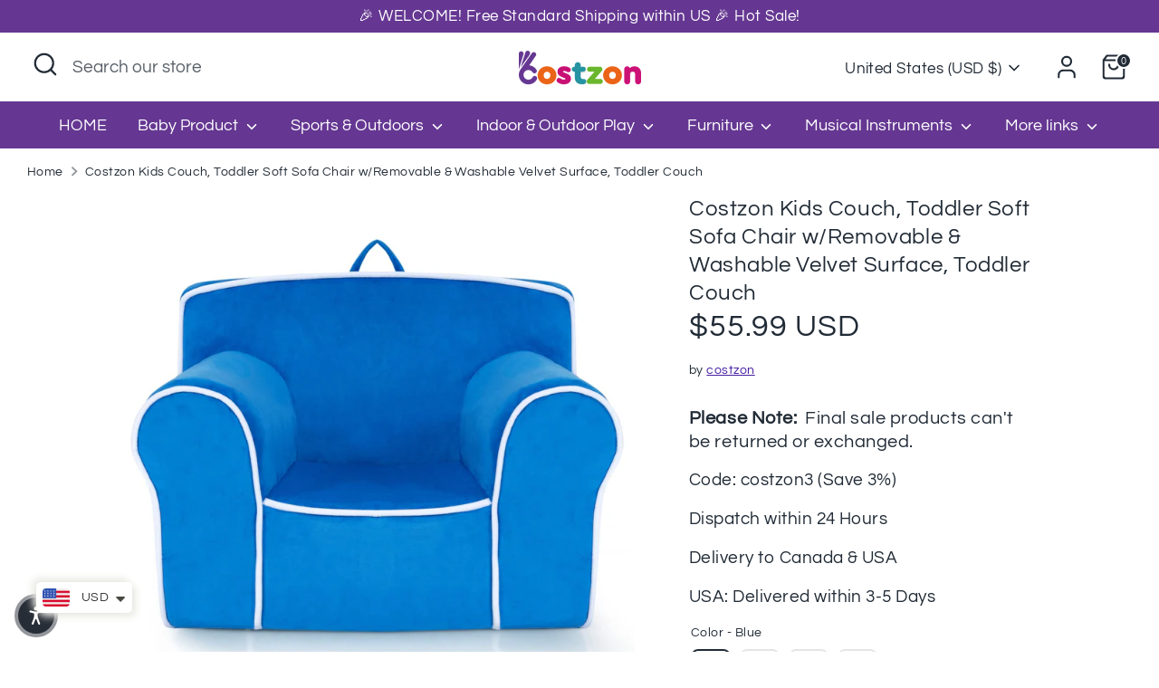

--- FILE ---
content_type: text/html; charset=utf-8
request_url: https://www.costzon.com/products/costzon-kids-sofa-foam-filled-toddler-chair-w-removable-washable-velvet-surface
body_size: 65162
content:
<!doctype html>
<html class="no-js supports-no-cookies" lang="en">
<head>
  
  <meta name="google-site-verification" content="7fsnOtmPqCBrvxyVG4MStYuUsmDRmENMAYRQFV90RB8" />
  <!-- Google Tag Manager -->
<script>(function(w,d,s,l,i){w[l]=w[l]||[];w[l].push({'gtm.start':
new Date().getTime(),event:'gtm.js'});var f=d.getElementsByTagName(s)[0],
j=d.createElement(s),dl=l!='dataLayer'?'&l='+l:'';j.async=true;j.src=
'https://www.googletagmanager.com/gtm.js?id='+i+dl;f.parentNode.insertBefore(j,f);
})(window,document,'script','dataLayer','GTM-5S9ZJHF');</script>
<!-- End Google Tag Manager -->
<!-- BEGIN MerchantWidget Code -->

<script id='merchantWidgetScript'

        src="https://www.gstatic.com/shopping/merchant/merchantwidget.js"

        defer>

</script>

<script type="text/javascript">

  merchantWidgetScript.addEventListener('load', function () {

    merchantwidget.start({

     position: 'RIGHT_BOTTOM'

   });

  });

</script>

<!-- END MerchantWidget Code -->

  <!-- Google tag (gtag.js) -->
<script async src="https://www.googletagmanager.com/gtag/js?id=AW-10797568638">
</script>
<script>
  window.dataLayer = window.dataLayer || [];
  function gtag(){dataLayer.push(arguments);}
  gtag('js', new Date());

  gtag('config', 'AW-10797568638');
</script>

  <!-- Boost 6.2.0 -->
  <meta charset="utf-8" />
<meta name="viewport" content="width=device-width,initial-scale=1.0" />
<meta http-equiv="X-UA-Compatible" content="IE=edge">

<link rel="preconnect" href="https://cdn.shopify.com" crossorigin>
<link rel="preconnect" href="https://fonts.shopify.com" crossorigin>
<link rel="preconnect" href="https://monorail-edge.shopifysvc.com"><link rel="preload" as="font" href="//www.costzon.com/cdn/fonts/questrial/questrial_n4.66abac5d8209a647b4bf8089b0451928ef144c07.woff2" type="font/woff2" crossorigin><link rel="preload" as="font" href="//www.costzon.com/cdn/fonts/questrial/questrial_n4.66abac5d8209a647b4bf8089b0451928ef144c07.woff2" type="font/woff2" crossorigin><link rel="preload" as="font" href="//www.costzon.com/cdn/fonts/questrial/questrial_n4.66abac5d8209a647b4bf8089b0451928ef144c07.woff2" type="font/woff2" crossorigin><link rel="preload" as="font" href="//www.costzon.com/cdn/fonts/poppins/poppins_n5.ad5b4b72b59a00358afc706450c864c3c8323842.woff2" type="font/woff2" crossorigin><link rel="preload" href="//www.costzon.com/cdn/shop/t/48/assets/vendor.min.js?v=67207134794593361361769059753" as="script">
<link rel="preload" href="//www.costzon.com/cdn/shop/t/48/assets/theme.js?v=37635234530088704831769059753" as="script"><link rel="canonical" href="https://www.costzon.com/products/costzon-kids-sofa-foam-filled-toddler-chair-w-removable-washable-velvet-surface" /><link rel="icon" href="//www.costzon.com/cdn/shop/files/b720a0ae10ae783bb63df765a5d4aaaa.w400.h400._CR0_0_400_400_SX200.jpg?crop=center&height=48&v=1632817252&width=48" type="image/jpg"><meta name="description" content="Description: Are you looking for a comfortable kids&#39; sofa? Our foam filled kids&#39; sofa is a perfect choice.The kids&#39; sofa with beautiful color can be a real eye-catcher in playroom, kids&#39; room, living room and kindergarten. Thus, it&#39;s a perfect gift for your 0-5 years old kids. Besides, velvet fabric cover and high-dens">

  
  <title>
    Costzon Kids Couch, Toddler Soft Sofa Chair w/Removable &amp; Washable Vel
    
    
    
      &ndash; costzon
    
  </title>

  <meta property="og:site_name" content="costzon">
<meta property="og:url" content="https://www.costzon.com/products/costzon-kids-sofa-foam-filled-toddler-chair-w-removable-washable-velvet-surface">
<meta property="og:title" content="Costzon Kids Couch, Toddler Soft Sofa Chair w/Removable &amp; Washable Vel">
<meta property="og:type" content="product">
<meta property="og:description" content="Description: Are you looking for a comfortable kids&#39; sofa? Our foam filled kids&#39; sofa is a perfect choice.The kids&#39; sofa with beautiful color can be a real eye-catcher in playroom, kids&#39; room, living room and kindergarten. Thus, it&#39;s a perfect gift for your 0-5 years old kids. Besides, velvet fabric cover and high-dens"><meta property="og:image" content="http://www.costzon.com/cdn/shop/products/image_1_c242cb02-0d47-409c-a415-77295fddc80d_1200x1200.jpg?v=1653379660">
  <meta property="og:image:secure_url" content="https://www.costzon.com/cdn/shop/products/image_1_c242cb02-0d47-409c-a415-77295fddc80d_1200x1200.jpg?v=1653379660">
  <meta property="og:image:width" content="1600">
  <meta property="og:image:height" content="1600"><meta property="og:price:amount" content="55.99">
  <meta property="og:price:currency" content="USD"><meta name="twitter:card" content="summary_large_image">
<meta name="twitter:title" content="Costzon Kids Couch, Toddler Soft Sofa Chair w/Removable &amp; Washable Vel">
<meta name="twitter:description" content="Description: Are you looking for a comfortable kids&#39; sofa? Our foam filled kids&#39; sofa is a perfect choice.The kids&#39; sofa with beautiful color can be a real eye-catcher in playroom, kids&#39; room, living room and kindergarten. Thus, it&#39;s a perfect gift for your 0-5 years old kids. Besides, velvet fabric cover and high-dens">

<style>
    @font-face {
  font-family: Poppins;
  font-weight: 500;
  font-style: normal;
  font-display: fallback;
  src: url("//www.costzon.com/cdn/fonts/poppins/poppins_n5.ad5b4b72b59a00358afc706450c864c3c8323842.woff2") format("woff2"),
       url("//www.costzon.com/cdn/fonts/poppins/poppins_n5.33757fdf985af2d24b32fcd84c9a09224d4b2c39.woff") format("woff");
}

    @font-face {
  font-family: Questrial;
  font-weight: 400;
  font-style: normal;
  font-display: fallback;
  src: url("//www.costzon.com/cdn/fonts/questrial/questrial_n4.66abac5d8209a647b4bf8089b0451928ef144c07.woff2") format("woff2"),
       url("//www.costzon.com/cdn/fonts/questrial/questrial_n4.e86c53e77682db9bf4b0ee2dd71f214dc16adda4.woff") format("woff");
}

    @font-face {
  font-family: Questrial;
  font-weight: 400;
  font-style: normal;
  font-display: fallback;
  src: url("//www.costzon.com/cdn/fonts/questrial/questrial_n4.66abac5d8209a647b4bf8089b0451928ef144c07.woff2") format("woff2"),
       url("//www.costzon.com/cdn/fonts/questrial/questrial_n4.e86c53e77682db9bf4b0ee2dd71f214dc16adda4.woff") format("woff");
}

    
    
    
    @font-face {
  font-family: Questrial;
  font-weight: 400;
  font-style: normal;
  font-display: fallback;
  src: url("//www.costzon.com/cdn/fonts/questrial/questrial_n4.66abac5d8209a647b4bf8089b0451928ef144c07.woff2") format("woff2"),
       url("//www.costzon.com/cdn/fonts/questrial/questrial_n4.e86c53e77682db9bf4b0ee2dd71f214dc16adda4.woff") format("woff");
}

  </style>

  <link href="//www.costzon.com/cdn/shop/t/48/assets/styles.css?v=58020584660788288421769059772" rel="stylesheet" type="text/css" media="all" />
<link rel="stylesheet" href="//www.costzon.com/cdn/shop/t/48/assets/swatches.css?v=62871440528166116431769059772" media="print" onload="this.media='all'">
    <noscript><link rel="stylesheet" href="//www.costzon.com/cdn/shop/t/48/assets/swatches.css?v=62871440528166116431769059772"></noscript><script>
    document.documentElement.className = document.documentElement.className.replace('no-js', 'js');
    window.theme = window.theme || {};
    window.slate = window.slate || {};
    theme.moneyFormatWithCodeForProductsPreference = "\u003cspan class=money\u003e${{amount}} USD\u003c\/span\u003e";
    theme.moneyFormatWithCodeForCartPreference = "\u003cspan class=money\u003e${{amount}} USD\u003c\/span\u003e";
    theme.moneyFormat = "\u003cspan class=money\u003e${{amount}}\u003c\/span\u003e";
    theme.strings = {
      addToCart: "Add to Cart",
      unavailable: "Unavailable",
      addressError: "Error looking up that address",
      addressNoResults: "No results for that address",
      addressQueryLimit: "You have exceeded the Google API usage limit. Consider upgrading to a \u003ca href=\"https:\/\/developers.google.com\/maps\/premium\/usage-limits\"\u003ePremium Plan\u003c\/a\u003e.",
      authError: "There was a problem authenticating your Google Maps API Key.",
      addingToCart: "Adding",
      addedToCart: "Added",
      productPreorder: "Pre-order",
      addedToCartPopupTitle: "Added:",
      addedToCartPopupItems: "Items",
      addedToCartPopupSubtotal: "Subtotal",
      addedToCartPopupGoToCart: "Checkout",
      cartTermsNotChecked: "You must agree to the terms and conditions before continuing.",
      searchLoading: "Loading",
      searchMoreResults: "See all results",
      searchNoResults: "No results",
      priceFrom: "From",
      quantityTooHigh: "You can only have [[ quantity ]] in your cart",
      onSale: "On Sale",
      soldOut: "Sold Out",
      in_stock: "In stock",
      low_stock: "Low stock",
      only_x_left: "[[ quantity ]] in stock",
      single_unit_available: "1 available",
      x_units_available: "[[ quantity ]] in stock, ready to ship",
      unitPriceSeparator: " \/ ",
      close: "Close",
      cart_shipping_calculator_hide_calculator: "Hide shipping calculator",
      cart_shipping_calculator_title: "Get shipping estimates",
      cart_general_hide_note: "Hide instructions for seller",
      cart_general_show_note: "Add instructions for seller",
      previous: "Previous",
      next: "Next"
    };
    theme.routes = {
      account_login_url: 'https://account.costzon.com?locale=en&region_country=US',
      account_register_url: 'https://account.costzon.com?locale=en',
      account_addresses_url: '/account/addresses',
      search_url: '/search',
      cart_url: '/cart',
      cart_add_url: '/cart/add',
      cart_change_url: '/cart/change',
      product_recommendations_url: '/recommendations/products'
    };
    theme.settings = {
      dynamicQtyOpts: true,
      saleLabelEnabled: true,
      soldLabelEnabled: true,
      onAddToCart: "ajax"
    };
  </script><script>window.performance && window.performance.mark && window.performance.mark('shopify.content_for_header.start');</script><meta name="facebook-domain-verification" content="x0ucql42r7xuo3wljkmg636abd1fhg">
<meta name="facebook-domain-verification" content="2rkxdynoc4jrtlhww90u4kzpywmls3">
<meta id="shopify-digital-wallet" name="shopify-digital-wallet" content="/54943777005/digital_wallets/dialog">
<meta name="shopify-checkout-api-token" content="66500101cb32948bc3baf786ce3f323f">
<meta id="in-context-paypal-metadata" data-shop-id="54943777005" data-venmo-supported="false" data-environment="production" data-locale="en_US" data-paypal-v4="true" data-currency="USD">
<link rel="alternate" type="application/json+oembed" href="https://www.costzon.com/products/costzon-kids-sofa-foam-filled-toddler-chair-w-removable-washable-velvet-surface.oembed">
<script async="async" src="/checkouts/internal/preloads.js?locale=en-US"></script>
<script id="shopify-features" type="application/json">{"accessToken":"66500101cb32948bc3baf786ce3f323f","betas":["rich-media-storefront-analytics"],"domain":"www.costzon.com","predictiveSearch":true,"shopId":54943777005,"locale":"en"}</script>
<script>var Shopify = Shopify || {};
Shopify.shop = "costzon.myshopify.com";
Shopify.locale = "en";
Shopify.currency = {"active":"USD","rate":"1.0"};
Shopify.country = "US";
Shopify.theme = {"name":"2026.2","id":156742582509,"schema_name":"Boost","schema_version":"6.2.0","theme_store_id":863,"role":"main"};
Shopify.theme.handle = "null";
Shopify.theme.style = {"id":null,"handle":null};
Shopify.cdnHost = "www.costzon.com/cdn";
Shopify.routes = Shopify.routes || {};
Shopify.routes.root = "/";</script>
<script type="module">!function(o){(o.Shopify=o.Shopify||{}).modules=!0}(window);</script>
<script>!function(o){function n(){var o=[];function n(){o.push(Array.prototype.slice.apply(arguments))}return n.q=o,n}var t=o.Shopify=o.Shopify||{};t.loadFeatures=n(),t.autoloadFeatures=n()}(window);</script>
<script id="shop-js-analytics" type="application/json">{"pageType":"product"}</script>
<script defer="defer" async type="module" src="//www.costzon.com/cdn/shopifycloud/shop-js/modules/v2/client.init-shop-cart-sync_BN7fPSNr.en.esm.js"></script>
<script defer="defer" async type="module" src="//www.costzon.com/cdn/shopifycloud/shop-js/modules/v2/chunk.common_Cbph3Kss.esm.js"></script>
<script defer="defer" async type="module" src="//www.costzon.com/cdn/shopifycloud/shop-js/modules/v2/chunk.modal_DKumMAJ1.esm.js"></script>
<script type="module">
  await import("//www.costzon.com/cdn/shopifycloud/shop-js/modules/v2/client.init-shop-cart-sync_BN7fPSNr.en.esm.js");
await import("//www.costzon.com/cdn/shopifycloud/shop-js/modules/v2/chunk.common_Cbph3Kss.esm.js");
await import("//www.costzon.com/cdn/shopifycloud/shop-js/modules/v2/chunk.modal_DKumMAJ1.esm.js");

  window.Shopify.SignInWithShop?.initShopCartSync?.({"fedCMEnabled":true,"windoidEnabled":true});

</script>
<script>(function() {
  var isLoaded = false;
  function asyncLoad() {
    if (isLoaded) return;
    isLoaded = true;
    var urls = ["https:\/\/seo.apps.avada.io\/avada-seo-installed.js?shop=costzon.myshopify.com","https:\/\/static.shareasale.com\/json\/shopify\/deduplication.js?shop=costzon.myshopify.com","https:\/\/static.shareasale.com\/json\/shopify\/shareasale-tracking.js?sasmid=120644\u0026ssmtid=1\u0026shop=costzon.myshopify.com","https:\/\/cdn.shopify.com\/s\/files\/1\/0449\/2568\/1820\/t\/4\/assets\/booster_currency.js?v=1624978055\u0026shop=costzon.myshopify.com","https:\/\/ecommplugins-scripts.trustpilot.com\/v2.1\/js\/header.min.js?settings=eyJrZXkiOiJ2MkljT1hmOUV1aEtsNUlRIn0=\u0026shop=costzon.myshopify.com","https:\/\/ecommplugins-scripts.trustpilot.com\/v2.1\/js\/success.min.js?settings=eyJrZXkiOiJ2MkljT1hmOUV1aEtsNUlRIiwidCI6WyJvcmRlcnMvZnVsZmlsbGVkIl0sInYiOiIifQ==\u0026shop=costzon.myshopify.com","https:\/\/ecommplugins-trustboxsettings.trustpilot.com\/costzon.myshopify.com.js?settings=1769485512941\u0026shop=costzon.myshopify.com"];
    for (var i = 0; i < urls.length; i++) {
      var s = document.createElement('script');
      s.type = 'text/javascript';
      s.async = true;
      s.src = urls[i];
      var x = document.getElementsByTagName('script')[0];
      x.parentNode.insertBefore(s, x);
    }
  };
  if(window.attachEvent) {
    window.attachEvent('onload', asyncLoad);
  } else {
    window.addEventListener('load', asyncLoad, false);
  }
})();</script>
<script id="__st">var __st={"a":54943777005,"offset":-28800,"reqid":"01716537-a110-4324-9eae-bfd1471876a5-1769902111","pageurl":"www.costzon.com\/products\/costzon-kids-sofa-foam-filled-toddler-chair-w-removable-washable-velvet-surface","u":"38c4fe79ea7b","p":"product","rtyp":"product","rid":7758516781293};</script>
<script>window.ShopifyPaypalV4VisibilityTracking = true;</script>
<script id="captcha-bootstrap">!function(){'use strict';const t='contact',e='account',n='new_comment',o=[[t,t],['blogs',n],['comments',n],[t,'customer']],c=[[e,'customer_login'],[e,'guest_login'],[e,'recover_customer_password'],[e,'create_customer']],r=t=>t.map((([t,e])=>`form[action*='/${t}']:not([data-nocaptcha='true']) input[name='form_type'][value='${e}']`)).join(','),a=t=>()=>t?[...document.querySelectorAll(t)].map((t=>t.form)):[];function s(){const t=[...o],e=r(t);return a(e)}const i='password',u='form_key',d=['recaptcha-v3-token','g-recaptcha-response','h-captcha-response',i],f=()=>{try{return window.sessionStorage}catch{return}},m='__shopify_v',_=t=>t.elements[u];function p(t,e,n=!1){try{const o=window.sessionStorage,c=JSON.parse(o.getItem(e)),{data:r}=function(t){const{data:e,action:n}=t;return t[m]||n?{data:e,action:n}:{data:t,action:n}}(c);for(const[e,n]of Object.entries(r))t.elements[e]&&(t.elements[e].value=n);n&&o.removeItem(e)}catch(o){console.error('form repopulation failed',{error:o})}}const l='form_type',E='cptcha';function T(t){t.dataset[E]=!0}const w=window,h=w.document,L='Shopify',v='ce_forms',y='captcha';let A=!1;((t,e)=>{const n=(g='f06e6c50-85a8-45c8-87d0-21a2b65856fe',I='https://cdn.shopify.com/shopifycloud/storefront-forms-hcaptcha/ce_storefront_forms_captcha_hcaptcha.v1.5.2.iife.js',D={infoText:'Protected by hCaptcha',privacyText:'Privacy',termsText:'Terms'},(t,e,n)=>{const o=w[L][v],c=o.bindForm;if(c)return c(t,g,e,D).then(n);var r;o.q.push([[t,g,e,D],n]),r=I,A||(h.body.append(Object.assign(h.createElement('script'),{id:'captcha-provider',async:!0,src:r})),A=!0)});var g,I,D;w[L]=w[L]||{},w[L][v]=w[L][v]||{},w[L][v].q=[],w[L][y]=w[L][y]||{},w[L][y].protect=function(t,e){n(t,void 0,e),T(t)},Object.freeze(w[L][y]),function(t,e,n,w,h,L){const[v,y,A,g]=function(t,e,n){const i=e?o:[],u=t?c:[],d=[...i,...u],f=r(d),m=r(i),_=r(d.filter((([t,e])=>n.includes(e))));return[a(f),a(m),a(_),s()]}(w,h,L),I=t=>{const e=t.target;return e instanceof HTMLFormElement?e:e&&e.form},D=t=>v().includes(t);t.addEventListener('submit',(t=>{const e=I(t);if(!e)return;const n=D(e)&&!e.dataset.hcaptchaBound&&!e.dataset.recaptchaBound,o=_(e),c=g().includes(e)&&(!o||!o.value);(n||c)&&t.preventDefault(),c&&!n&&(function(t){try{if(!f())return;!function(t){const e=f();if(!e)return;const n=_(t);if(!n)return;const o=n.value;o&&e.removeItem(o)}(t);const e=Array.from(Array(32),(()=>Math.random().toString(36)[2])).join('');!function(t,e){_(t)||t.append(Object.assign(document.createElement('input'),{type:'hidden',name:u})),t.elements[u].value=e}(t,e),function(t,e){const n=f();if(!n)return;const o=[...t.querySelectorAll(`input[type='${i}']`)].map((({name:t})=>t)),c=[...d,...o],r={};for(const[a,s]of new FormData(t).entries())c.includes(a)||(r[a]=s);n.setItem(e,JSON.stringify({[m]:1,action:t.action,data:r}))}(t,e)}catch(e){console.error('failed to persist form',e)}}(e),e.submit())}));const S=(t,e)=>{t&&!t.dataset[E]&&(n(t,e.some((e=>e===t))),T(t))};for(const o of['focusin','change'])t.addEventListener(o,(t=>{const e=I(t);D(e)&&S(e,y())}));const B=e.get('form_key'),M=e.get(l),P=B&&M;t.addEventListener('DOMContentLoaded',(()=>{const t=y();if(P)for(const e of t)e.elements[l].value===M&&p(e,B);[...new Set([...A(),...v().filter((t=>'true'===t.dataset.shopifyCaptcha))])].forEach((e=>S(e,t)))}))}(h,new URLSearchParams(w.location.search),n,t,e,['guest_login'])})(!0,!0)}();</script>
<script integrity="sha256-4kQ18oKyAcykRKYeNunJcIwy7WH5gtpwJnB7kiuLZ1E=" data-source-attribution="shopify.loadfeatures" defer="defer" src="//www.costzon.com/cdn/shopifycloud/storefront/assets/storefront/load_feature-a0a9edcb.js" crossorigin="anonymous"></script>
<script data-source-attribution="shopify.dynamic_checkout.dynamic.init">var Shopify=Shopify||{};Shopify.PaymentButton=Shopify.PaymentButton||{isStorefrontPortableWallets:!0,init:function(){window.Shopify.PaymentButton.init=function(){};var t=document.createElement("script");t.src="https://www.costzon.com/cdn/shopifycloud/portable-wallets/latest/portable-wallets.en.js",t.type="module",document.head.appendChild(t)}};
</script>
<script data-source-attribution="shopify.dynamic_checkout.buyer_consent">
  function portableWalletsHideBuyerConsent(e){var t=document.getElementById("shopify-buyer-consent"),n=document.getElementById("shopify-subscription-policy-button");t&&n&&(t.classList.add("hidden"),t.setAttribute("aria-hidden","true"),n.removeEventListener("click",e))}function portableWalletsShowBuyerConsent(e){var t=document.getElementById("shopify-buyer-consent"),n=document.getElementById("shopify-subscription-policy-button");t&&n&&(t.classList.remove("hidden"),t.removeAttribute("aria-hidden"),n.addEventListener("click",e))}window.Shopify?.PaymentButton&&(window.Shopify.PaymentButton.hideBuyerConsent=portableWalletsHideBuyerConsent,window.Shopify.PaymentButton.showBuyerConsent=portableWalletsShowBuyerConsent);
</script>
<script>
  function portableWalletsCleanup(e){e&&e.src&&console.error("Failed to load portable wallets script "+e.src);var t=document.querySelectorAll("shopify-accelerated-checkout .shopify-payment-button__skeleton, shopify-accelerated-checkout-cart .wallet-cart-button__skeleton"),e=document.getElementById("shopify-buyer-consent");for(let e=0;e<t.length;e++)t[e].remove();e&&e.remove()}function portableWalletsNotLoadedAsModule(e){e instanceof ErrorEvent&&"string"==typeof e.message&&e.message.includes("import.meta")&&"string"==typeof e.filename&&e.filename.includes("portable-wallets")&&(window.removeEventListener("error",portableWalletsNotLoadedAsModule),window.Shopify.PaymentButton.failedToLoad=e,"loading"===document.readyState?document.addEventListener("DOMContentLoaded",window.Shopify.PaymentButton.init):window.Shopify.PaymentButton.init())}window.addEventListener("error",portableWalletsNotLoadedAsModule);
</script>

<script type="module" src="https://www.costzon.com/cdn/shopifycloud/portable-wallets/latest/portable-wallets.en.js" onError="portableWalletsCleanup(this)" crossorigin="anonymous"></script>
<script nomodule>
  document.addEventListener("DOMContentLoaded", portableWalletsCleanup);
</script>

<link id="shopify-accelerated-checkout-styles" rel="stylesheet" media="screen" href="https://www.costzon.com/cdn/shopifycloud/portable-wallets/latest/accelerated-checkout-backwards-compat.css" crossorigin="anonymous">
<style id="shopify-accelerated-checkout-cart">
        #shopify-buyer-consent {
  margin-top: 1em;
  display: inline-block;
  width: 100%;
}

#shopify-buyer-consent.hidden {
  display: none;
}

#shopify-subscription-policy-button {
  background: none;
  border: none;
  padding: 0;
  text-decoration: underline;
  font-size: inherit;
  cursor: pointer;
}

#shopify-subscription-policy-button::before {
  box-shadow: none;
}

      </style>
<script id="sections-script" data-sections="product-recommendations" defer="defer" src="//www.costzon.com/cdn/shop/t/48/compiled_assets/scripts.js?v=6311"></script>
<script>window.performance && window.performance.mark && window.performance.mark('shopify.content_for_header.end');</script>
<!-- BEGIN app block: shopify://apps/xcotton-post-purchase-guard/blocks/insurance/6531bb8b-340c-42d4-b5da-1734c7a2c524 -->
<link rel="preconnect" href="https://seller.xcottons.com">
<link rel="dns-prefetch" href="https://seller.xcottons.com">
<link rel="preconnect" href="https://sslstaticus.xcottons.com">
<link rel="dns-prefetch" href="https://sslstaticus.xcottons.com">
<script q="true">
!function(){"use strict";function n(n,t){var o=document.createElement("script");o.src=n,o.type="text/javascript","function"==typeof t&&(o.onload=t),o.async=!0,document.head.appendChild(o)}var t="costzon.myshopify.com";window.currentShopifyDomain=t;window.__xcotton_url__={baseUrl:"https://seller.xcottons.com",authPath:"/go/packageOpenApiWeb/plugins/calcFunc",staticUrl:"https://sslstaticus.xcottons.com",staticPath:"/shopify-plugins/xmh-idc/",currentShopifyDomain:t},window.__xcotton_init_d__={cdn_version:"",cdn_version_name:'',cdn_version_debug:"",cdn_version_debug_name:'',use_jquery:"true"};var o=function(n,t){t=t||location.href;var o=new RegExp("(\\?|#|&)"+n+"=([^&#]*)(&|#|$)"),_=t.match(o);return decodeURIComponent(_?_[2]:"")}("__xmh_debug__"),_=window,c=_.__xcotton_url__,e=c.baseUrl,a=c.authPath,i=c.staticUrl,r=c.staticPath,s=c.currentShopifyDomain,u=_.__xcotton_init_d__.use_jquery;n("".concat(e).concat(a,"?shopDomain=").concat(s,"&__xmh_debug__=").concat(o),function(){if(_.__xcotton_auth__&&(_.__xcotton_auth__.isOpenForSP||_.__xcotton_auth__.isOpenForPP)&&_.__xcotton_cdnVersion__){var t="".concat(i).concat(r,"xcotton.v").concat(String(_.__xcotton_cdnVersion__).replace(/\./g,"-"),".").concat(s,".js");"true"===u&&"undefined"==typeof jQuery?n("https://cdn.shopify.com/extensions/019b6eb2-8e40-795b-b137-1eaa5943f01e/post-purchase-protection-118/assets/selector.js",function(){n(t)}):n(t)}})}();
</script><!-- END app block --><!-- BEGIN app block: shopify://apps/sami-product-labels/blocks/app-embed-block/b9b44663-5d51-4be1-8104-faedd68da8c5 --><script type="text/javascript">
  window.Samita = window.Samita || {};
  Samita.ProductLabels = Samita.ProductLabels || {};
  Samita.ProductLabels.locale  = {"shop_locale":{"locale":"en","enabled":true,"primary":true,"published":true}};
  Samita.ProductLabels.page = {title : document.title.replaceAll('"', "'"), href : window.location.href, type: "product", page_id: ""};
  Samita.ProductLabels.dataShop = Samita.ProductLabels.dataShop || {};Samita.ProductLabels.dataShop = {"install":1,"configuration":{"money_format":"<span class=money>${{amount}}</span>"},"pricing":{"plan":"FREE","features":{"chose_product_form_collections_tag":false,"design_custom_unlimited_position":false,"design_countdown_timer_label_badge":false,"design_text_hover_label_badge":false,"label_display_product_page_first_image":false,"choose_product_variants":false,"choose_country_restriction":false,"conditions_specific_products":20,"conditions_include_exclude_product_tag":false,"conditions_inventory_status":false,"conditions_sale_products":false,"conditions_customer_tag":false,"conditions_products_created_published":false,"conditions_set_visibility_date_time":false,"images_samples":{"collections":["free_labels","custom","suggestions_for_you","all"]},"badges_labels_conditions":{"fields":["ALL","PRODUCTS"]}}},"settings":{"notUseSearchFileApp":true,"general":{"maximum_condition":"3"},"watermark":true,"translations":{"default":{"Days":"d","Hours":"h","Minutes":"m","Seconds":"s"}}},"url":"costzon.myshopify.com","api_url":"","app_url":"https://d3g7uyxz2n998u.cloudfront.net/"};Samita.ProductLabels.dataShop.configuration.money_format = "\u003cspan class=money\u003e${{amount}}\u003c\/span\u003e";if (typeof Shopify!= "undefined" && Shopify?.theme?.role != "main") {Samita.ProductLabels.dataShop.settings.notUseSearchFileApp = false;}
  Samita.ProductLabels.theme_id =null;
  Samita.ProductLabels.products = Samita.ProductLabels.products || [];Samita.ProductLabels.product ={"id":7758516781293,"title":"Costzon Kids Couch, Toddler Soft Sofa Chair w\/Removable \u0026 Washable Velvet Surface, Toddler Couch","handle":"costzon-kids-sofa-foam-filled-toddler-chair-w-removable-washable-velvet-surface","description":"\u003ch1\u003e\u003cb\u003eDescription:\u003c\/b\u003e\u003c\/h1\u003e\n\u003cp\u003eAre you looking for a comfortable kids' sofa? Our foam filled kids' sofa is a perfect choice.The kids' sofa with beautiful color can be a real eye-catcher in playroom, kids' room, living room and kindergarten. Thus, it's a perfect gift for your 0-5 years old kids. Besides, velvet fabric cover and high-density sponge filling ensure comfortable sitting experience. Kids can read books, eat snacks, draw pictures and play games on the seat. Moreover, it can support a weight up to 95 lbs. ASTM and CPSIA certifications allow for higher security. Furthermore, we also designed it with convenient handle and smooth zipper for easy moving and cleaning. It's also easy to assemble in a few minutes.\u003c\/p\u003e\n\u003ch1\u003e\u003cb\u003eFeatures:\u003c\/b\u003e\u003c\/h1\u003e\n\u003cp\u003eSkin-friendly and breathable velvet fabric for soft touch\u003c\/p\u003e\n\u003cp\u003eHigh-elastic sponge for extra comfort, not easy to deform\u003c\/p\u003e\n\u003cp\u003eSturdy and durable foam structure provides a high bearing capacity of up to 95 lbs\u003c\/p\u003e\n\u003cp\u003eErgonomic backrest and armrests to perfectly support kids' spine, hand and hip\u003c\/p\u003e\n\u003cp\u003eLightweight and handle design enable kids to move easily and effortlessly\u003c\/p\u003e\n\u003cp\u003eSmooth zipper at the bottom for convenient detachment and easy cleaning\u003c\/p\u003e\n\u003cp\u003eASTM and CPSIA certifications for high security\u003c\/p\u003e\n\u003cp\u003eA good place for kids to read books, play games, eat snacks, watch TV, draw pictures and relax\u003c\/p\u003e\n\u003cp\u003eSuitable for play room, kids' room, living room, kindergarten, etc\u003c\/p\u003e\n\u003cp\u003eThe sofa doesn't have any sharp corners to ensure safety\u003c\/p\u003e\n\u003cp\u003eEasy to install in several minutes\u003c\/p\u003e\n\u003ch1\u003e\u003cb\u003eSpecifications:\u003c\/b\u003e\u003c\/h1\u003e\n\u003cp\u003eColor: Blue\u003c\/p\u003e\n\u003cp\u003eMaterial: Velvet Fabric + Sponge\u003c\/p\u003e\n\u003cp\u003eOverall Dimension: 27\"x 18\"x 19.5\"(L x W x H)\u003c\/p\u003e\n\u003cp\u003eSeat Size: 12.5\"x 14\"(L x W )\u003c\/p\u003e\n\u003cp\u003eSeat Height from the Ground: 7\"\u003c\/p\u003e\n\u003cp\u003eArmrest Height from the Ground: 14.5\"\u003c\/p\u003e\n\u003cp\u003eNet Weight: 4.5 lbs\u003c\/p\u003e\n\u003cp\u003eWeight Capacity: 95 lbs\u003c\/p\u003e\n\u003cp\u003eSuitable Age: 0-5 Years Old\u003c\/p\u003e\n\u003ch1\u003e\u003cb\u003ePackage includes:\u003c\/b\u003e\u003c\/h1\u003e\n\u003cp\u003e1 x Kids Sofa\u003c\/p\u003e","published_at":"2022-05-24T01:07:40-07:00","created_at":"2022-05-24T01:07:37-07:00","vendor":"costzon","type":"Baby \u0026 Toddler Furniture","tags":["Clearance","Single Sofa"],"price":5599,"price_min":5599,"price_max":8999,"available":true,"price_varies":true,"compare_at_price":0,"compare_at_price_min":0,"compare_at_price_max":0,"compare_at_price_varies":false,"variants":[{"id":42844124512493,"title":"Blue","option1":"Blue","option2":null,"option3":null,"sku":"HV10047BL","requires_shipping":true,"taxable":true,"featured_image":{"id":37219446292717,"product_id":7758516781293,"position":1,"created_at":"2022-05-24T01:07:37-07:00","updated_at":"2022-05-24T01:07:40-07:00","alt":null,"width":1600,"height":1600,"src":"\/\/www.costzon.com\/cdn\/shop\/products\/image_1_c242cb02-0d47-409c-a415-77295fddc80d.jpg?v=1653379660","variant_ids":[42844124512493]},"available":true,"name":"Costzon Kids Couch, Toddler Soft Sofa Chair w\/Removable \u0026 Washable Velvet Surface, Toddler Couch - Blue","public_title":"Blue","options":["Blue"],"price":5599,"weight":0,"compare_at_price":0,"inventory_management":"shopify","barcode":"6499854480412","featured_media":{"alt":null,"id":29788218556653,"position":1,"preview_image":{"aspect_ratio":1.0,"height":1600,"width":1600,"src":"\/\/www.costzon.com\/cdn\/shop\/products\/image_1_c242cb02-0d47-409c-a415-77295fddc80d.jpg?v=1653379660"}},"requires_selling_plan":false,"selling_plan_allocations":[]},{"id":42844124545261,"title":"Grey","option1":"Grey","option2":null,"option3":null,"sku":"HV10047GR","requires_shipping":true,"taxable":true,"featured_image":{"id":37219448684781,"product_id":7758516781293,"position":10,"created_at":"2022-05-24T01:09:19-07:00","updated_at":"2022-05-24T01:09:19-07:00","alt":null,"width":1600,"height":1600,"src":"\/\/www.costzon.com\/cdn\/shop\/products\/image_10_99f69e60-785d-450d-a3c6-80d183449401.jpg?v=1653379759","variant_ids":[42844124545261]},"available":false,"name":"Costzon Kids Couch, Toddler Soft Sofa Chair w\/Removable \u0026 Washable Velvet Surface, Toddler Couch - Grey","public_title":"Grey","options":["Grey"],"price":7299,"weight":0,"compare_at_price":0,"inventory_management":"shopify","barcode":"6499852743748","featured_media":{"alt":null,"id":29788221178093,"position":10,"preview_image":{"aspect_ratio":1.0,"height":1600,"width":1600,"src":"\/\/www.costzon.com\/cdn\/shop\/products\/image_10_99f69e60-785d-450d-a3c6-80d183449401.jpg?v=1653379759"}},"requires_selling_plan":false,"selling_plan_allocations":[]},{"id":42844124578029,"title":"Navy Blue","option1":"Navy Blue","option2":null,"option3":null,"sku":"HV10047NY","requires_shipping":true,"taxable":true,"featured_image":{"id":37219450847469,"product_id":7758516781293,"position":11,"created_at":"2022-05-24T01:10:06-07:00","updated_at":"2022-05-24T01:10:06-07:00","alt":null,"width":1600,"height":1600,"src":"\/\/www.costzon.com\/cdn\/shop\/products\/image_11_7fc3864e-3e44-4e8c-96bc-d0ef7c3b29ca.jpg?v=1653379806","variant_ids":[42844124578029]},"available":false,"name":"Costzon Kids Couch, Toddler Soft Sofa Chair w\/Removable \u0026 Washable Velvet Surface, Toddler Couch - Navy Blue","public_title":"Navy Blue","options":["Navy Blue"],"price":7599,"weight":0,"compare_at_price":0,"inventory_management":"shopify","barcode":"6499853943628","featured_media":{"alt":null,"id":29788223373549,"position":11,"preview_image":{"aspect_ratio":1.0,"height":1600,"width":1600,"src":"\/\/www.costzon.com\/cdn\/shop\/products\/image_11_7fc3864e-3e44-4e8c-96bc-d0ef7c3b29ca.jpg?v=1653379806"}},"requires_selling_plan":false,"selling_plan_allocations":[]},{"id":42844124610797,"title":"Pink","option1":"Pink","option2":null,"option3":null,"sku":"HV10047PI","requires_shipping":true,"taxable":true,"featured_image":{"id":37219452158189,"product_id":7758516781293,"position":12,"created_at":"2022-05-24T01:10:43-07:00","updated_at":"2022-05-24T01:10:43-07:00","alt":null,"width":1600,"height":1600,"src":"\/\/www.costzon.com\/cdn\/shop\/products\/image_12_e78d14e5-8d92-479e-ac98-dccda5e9c987.jpg?v=1653379843","variant_ids":[42844124610797]},"available":true,"name":"Costzon Kids Couch, Toddler Soft Sofa Chair w\/Removable \u0026 Washable Velvet Surface, Toddler Couch - Pink","public_title":"Pink","options":["Pink"],"price":8999,"weight":0,"compare_at_price":0,"inventory_management":"shopify","barcode":"6499854110142","featured_media":{"alt":null,"id":29788224717037,"position":12,"preview_image":{"aspect_ratio":1.0,"height":1600,"width":1600,"src":"\/\/www.costzon.com\/cdn\/shop\/products\/image_12_e78d14e5-8d92-479e-ac98-dccda5e9c987.jpg?v=1653379843"}},"requires_selling_plan":false,"selling_plan_allocations":[]}],"images":["\/\/www.costzon.com\/cdn\/shop\/products\/image_1_c242cb02-0d47-409c-a415-77295fddc80d.jpg?v=1653379660","\/\/www.costzon.com\/cdn\/shop\/products\/image_2_be1fe391-df86-4277-b339-24bebaa2c118.png?v=1653379662","\/\/www.costzon.com\/cdn\/shop\/products\/image_3_6ddef52f-1e3a-47f9-81bd-9fed2849a347.png?v=1653379661","\/\/www.costzon.com\/cdn\/shop\/products\/image_4_42771c9e-c733-46af-bd7d-24fda1e9cdde.png?v=1653379661","\/\/www.costzon.com\/cdn\/shop\/products\/image_5_c9c04bf2-7bb3-42fc-8403-15cc43a44d35.png?v=1653379661","\/\/www.costzon.com\/cdn\/shop\/products\/image_6_cd4421da-3dd4-4a33-a97f-277f06c37cb0.png?v=1653379662","\/\/www.costzon.com\/cdn\/shop\/products\/image_7_36bd6829-010a-4e8b-90cc-4061df0e385f.png?v=1653379662","\/\/www.costzon.com\/cdn\/shop\/products\/image_8_2720f8ca-254c-49e7-ba0f-9bd7aaf5f479.png?v=1653379662","\/\/www.costzon.com\/cdn\/shop\/products\/image_9_9686b492-306a-4d0d-879a-6dac98c6b256.png?v=1653379661","\/\/www.costzon.com\/cdn\/shop\/products\/image_10_99f69e60-785d-450d-a3c6-80d183449401.jpg?v=1653379759","\/\/www.costzon.com\/cdn\/shop\/products\/image_11_7fc3864e-3e44-4e8c-96bc-d0ef7c3b29ca.jpg?v=1653379806","\/\/www.costzon.com\/cdn\/shop\/products\/image_12_e78d14e5-8d92-479e-ac98-dccda5e9c987.jpg?v=1653379843"],"featured_image":"\/\/www.costzon.com\/cdn\/shop\/products\/image_1_c242cb02-0d47-409c-a415-77295fddc80d.jpg?v=1653379660","options":["Color"],"media":[{"alt":null,"id":29788218556653,"position":1,"preview_image":{"aspect_ratio":1.0,"height":1600,"width":1600,"src":"\/\/www.costzon.com\/cdn\/shop\/products\/image_1_c242cb02-0d47-409c-a415-77295fddc80d.jpg?v=1653379660"},"aspect_ratio":1.0,"height":1600,"media_type":"image","src":"\/\/www.costzon.com\/cdn\/shop\/products\/image_1_c242cb02-0d47-409c-a415-77295fddc80d.jpg?v=1653379660","width":1600},{"alt":null,"id":29788218589421,"position":2,"preview_image":{"aspect_ratio":1.0,"height":1600,"width":1600,"src":"\/\/www.costzon.com\/cdn\/shop\/products\/image_2_be1fe391-df86-4277-b339-24bebaa2c118.png?v=1653379662"},"aspect_ratio":1.0,"height":1600,"media_type":"image","src":"\/\/www.costzon.com\/cdn\/shop\/products\/image_2_be1fe391-df86-4277-b339-24bebaa2c118.png?v=1653379662","width":1600},{"alt":null,"id":29788218622189,"position":3,"preview_image":{"aspect_ratio":1.0,"height":1600,"width":1600,"src":"\/\/www.costzon.com\/cdn\/shop\/products\/image_3_6ddef52f-1e3a-47f9-81bd-9fed2849a347.png?v=1653379661"},"aspect_ratio":1.0,"height":1600,"media_type":"image","src":"\/\/www.costzon.com\/cdn\/shop\/products\/image_3_6ddef52f-1e3a-47f9-81bd-9fed2849a347.png?v=1653379661","width":1600},{"alt":null,"id":29788218654957,"position":4,"preview_image":{"aspect_ratio":1.0,"height":1600,"width":1600,"src":"\/\/www.costzon.com\/cdn\/shop\/products\/image_4_42771c9e-c733-46af-bd7d-24fda1e9cdde.png?v=1653379661"},"aspect_ratio":1.0,"height":1600,"media_type":"image","src":"\/\/www.costzon.com\/cdn\/shop\/products\/image_4_42771c9e-c733-46af-bd7d-24fda1e9cdde.png?v=1653379661","width":1600},{"alt":null,"id":29788218687725,"position":5,"preview_image":{"aspect_ratio":1.0,"height":1600,"width":1600,"src":"\/\/www.costzon.com\/cdn\/shop\/products\/image_5_c9c04bf2-7bb3-42fc-8403-15cc43a44d35.png?v=1653379661"},"aspect_ratio":1.0,"height":1600,"media_type":"image","src":"\/\/www.costzon.com\/cdn\/shop\/products\/image_5_c9c04bf2-7bb3-42fc-8403-15cc43a44d35.png?v=1653379661","width":1600},{"alt":null,"id":29788218720493,"position":6,"preview_image":{"aspect_ratio":1.0,"height":1600,"width":1600,"src":"\/\/www.costzon.com\/cdn\/shop\/products\/image_6_cd4421da-3dd4-4a33-a97f-277f06c37cb0.png?v=1653379662"},"aspect_ratio":1.0,"height":1600,"media_type":"image","src":"\/\/www.costzon.com\/cdn\/shop\/products\/image_6_cd4421da-3dd4-4a33-a97f-277f06c37cb0.png?v=1653379662","width":1600},{"alt":null,"id":29788218753261,"position":7,"preview_image":{"aspect_ratio":1.0,"height":1600,"width":1600,"src":"\/\/www.costzon.com\/cdn\/shop\/products\/image_7_36bd6829-010a-4e8b-90cc-4061df0e385f.png?v=1653379662"},"aspect_ratio":1.0,"height":1600,"media_type":"image","src":"\/\/www.costzon.com\/cdn\/shop\/products\/image_7_36bd6829-010a-4e8b-90cc-4061df0e385f.png?v=1653379662","width":1600},{"alt":null,"id":29788218786029,"position":8,"preview_image":{"aspect_ratio":1.0,"height":1600,"width":1600,"src":"\/\/www.costzon.com\/cdn\/shop\/products\/image_8_2720f8ca-254c-49e7-ba0f-9bd7aaf5f479.png?v=1653379662"},"aspect_ratio":1.0,"height":1600,"media_type":"image","src":"\/\/www.costzon.com\/cdn\/shop\/products\/image_8_2720f8ca-254c-49e7-ba0f-9bd7aaf5f479.png?v=1653379662","width":1600},{"alt":null,"id":29788218818797,"position":9,"preview_image":{"aspect_ratio":1.0,"height":1600,"width":1600,"src":"\/\/www.costzon.com\/cdn\/shop\/products\/image_9_9686b492-306a-4d0d-879a-6dac98c6b256.png?v=1653379661"},"aspect_ratio":1.0,"height":1600,"media_type":"image","src":"\/\/www.costzon.com\/cdn\/shop\/products\/image_9_9686b492-306a-4d0d-879a-6dac98c6b256.png?v=1653379661","width":1600},{"alt":null,"id":29788221178093,"position":10,"preview_image":{"aspect_ratio":1.0,"height":1600,"width":1600,"src":"\/\/www.costzon.com\/cdn\/shop\/products\/image_10_99f69e60-785d-450d-a3c6-80d183449401.jpg?v=1653379759"},"aspect_ratio":1.0,"height":1600,"media_type":"image","src":"\/\/www.costzon.com\/cdn\/shop\/products\/image_10_99f69e60-785d-450d-a3c6-80d183449401.jpg?v=1653379759","width":1600},{"alt":null,"id":29788223373549,"position":11,"preview_image":{"aspect_ratio":1.0,"height":1600,"width":1600,"src":"\/\/www.costzon.com\/cdn\/shop\/products\/image_11_7fc3864e-3e44-4e8c-96bc-d0ef7c3b29ca.jpg?v=1653379806"},"aspect_ratio":1.0,"height":1600,"media_type":"image","src":"\/\/www.costzon.com\/cdn\/shop\/products\/image_11_7fc3864e-3e44-4e8c-96bc-d0ef7c3b29ca.jpg?v=1653379806","width":1600},{"alt":null,"id":29788224717037,"position":12,"preview_image":{"aspect_ratio":1.0,"height":1600,"width":1600,"src":"\/\/www.costzon.com\/cdn\/shop\/products\/image_12_e78d14e5-8d92-479e-ac98-dccda5e9c987.jpg?v=1653379843"},"aspect_ratio":1.0,"height":1600,"media_type":"image","src":"\/\/www.costzon.com\/cdn\/shop\/products\/image_12_e78d14e5-8d92-479e-ac98-dccda5e9c987.jpg?v=1653379843","width":1600}],"requires_selling_plan":false,"selling_plan_groups":[],"content":"\u003ch1\u003e\u003cb\u003eDescription:\u003c\/b\u003e\u003c\/h1\u003e\n\u003cp\u003eAre you looking for a comfortable kids' sofa? Our foam filled kids' sofa is a perfect choice.The kids' sofa with beautiful color can be a real eye-catcher in playroom, kids' room, living room and kindergarten. Thus, it's a perfect gift for your 0-5 years old kids. Besides, velvet fabric cover and high-density sponge filling ensure comfortable sitting experience. Kids can read books, eat snacks, draw pictures and play games on the seat. Moreover, it can support a weight up to 95 lbs. ASTM and CPSIA certifications allow for higher security. Furthermore, we also designed it with convenient handle and smooth zipper for easy moving and cleaning. It's also easy to assemble in a few minutes.\u003c\/p\u003e\n\u003ch1\u003e\u003cb\u003eFeatures:\u003c\/b\u003e\u003c\/h1\u003e\n\u003cp\u003eSkin-friendly and breathable velvet fabric for soft touch\u003c\/p\u003e\n\u003cp\u003eHigh-elastic sponge for extra comfort, not easy to deform\u003c\/p\u003e\n\u003cp\u003eSturdy and durable foam structure provides a high bearing capacity of up to 95 lbs\u003c\/p\u003e\n\u003cp\u003eErgonomic backrest and armrests to perfectly support kids' spine, hand and hip\u003c\/p\u003e\n\u003cp\u003eLightweight and handle design enable kids to move easily and effortlessly\u003c\/p\u003e\n\u003cp\u003eSmooth zipper at the bottom for convenient detachment and easy cleaning\u003c\/p\u003e\n\u003cp\u003eASTM and CPSIA certifications for high security\u003c\/p\u003e\n\u003cp\u003eA good place for kids to read books, play games, eat snacks, watch TV, draw pictures and relax\u003c\/p\u003e\n\u003cp\u003eSuitable for play room, kids' room, living room, kindergarten, etc\u003c\/p\u003e\n\u003cp\u003eThe sofa doesn't have any sharp corners to ensure safety\u003c\/p\u003e\n\u003cp\u003eEasy to install in several minutes\u003c\/p\u003e\n\u003ch1\u003e\u003cb\u003eSpecifications:\u003c\/b\u003e\u003c\/h1\u003e\n\u003cp\u003eColor: Blue\u003c\/p\u003e\n\u003cp\u003eMaterial: Velvet Fabric + Sponge\u003c\/p\u003e\n\u003cp\u003eOverall Dimension: 27\"x 18\"x 19.5\"(L x W x H)\u003c\/p\u003e\n\u003cp\u003eSeat Size: 12.5\"x 14\"(L x W )\u003c\/p\u003e\n\u003cp\u003eSeat Height from the Ground: 7\"\u003c\/p\u003e\n\u003cp\u003eArmrest Height from the Ground: 14.5\"\u003c\/p\u003e\n\u003cp\u003eNet Weight: 4.5 lbs\u003c\/p\u003e\n\u003cp\u003eWeight Capacity: 95 lbs\u003c\/p\u003e\n\u003cp\u003eSuitable Age: 0-5 Years Old\u003c\/p\u003e\n\u003ch1\u003e\u003cb\u003ePackage includes:\u003c\/b\u003e\u003c\/h1\u003e\n\u003cp\u003e1 x Kids Sofa\u003c\/p\u003e"};
    Samita.ProductLabels.product.collections =[448426344685,460410585325,448018022637,261901025517,261901189357,407199416557,409322946797];
    Samita.ProductLabels.product.metafields = {};
    Samita.ProductLabels.product.variants = [{
          "id":42844124512493,
          "title":"Blue",
          "name":null,
          "compare_at_price":0,
          "price":5599,
          "available":true,
          "weight":0,
          "sku":"HV10047BL",
          "inventory_quantity":8,
          "metafields":{}
        },{
          "id":42844124545261,
          "title":"Grey",
          "name":null,
          "compare_at_price":0,
          "price":7299,
          "available":false,
          "weight":0,
          "sku":"HV10047GR",
          "inventory_quantity":0,
          "metafields":{}
        },{
          "id":42844124578029,
          "title":"Navy Blue",
          "name":null,
          "compare_at_price":0,
          "price":7599,
          "available":false,
          "weight":0,
          "sku":"HV10047NY",
          "inventory_quantity":0,
          "metafields":{}
        },{
          "id":42844124610797,
          "title":"Pink",
          "name":null,
          "compare_at_price":0,
          "price":8999,
          "available":true,
          "weight":0,
          "sku":"HV10047PI",
          "inventory_quantity":8,
          "metafields":{}
        }];if (typeof Shopify!= "undefined" && Shopify?.theme?.id == 136599109869) {Samita.ProductLabels.themeInfo = {"id":136599109869,"name":"第三季度","role":"unpublished","theme_store_id":863,"theme_name":"Boost","theme_version":"4.0.0"};}if (typeof Shopify!= "undefined" && Shopify?.theme?.id == 140093522157) {Samita.ProductLabels.themeInfo = {"id":140093522157,"name":"Updated copy of 2024 Q1 Mar.","role":"main","theme_store_id":863,"theme_name":"Boost","theme_version":"6.2.0"};}if (typeof Shopify!= "undefined" && Shopify?.theme?.id == 148437532909) {Samita.ProductLabels.themeInfo = {"id":148437532909,"name":"沿用此模板 有代码","role":"main","theme_store_id":863,"theme_name":"Boost","theme_version":"6.2.0"};}if (typeof Shopify!= "undefined" && Shopify?.theme?.id == 149280719085) {Samita.ProductLabels.themeInfo = {"id":149280719085,"name":"无促销活动","role":"main","theme_store_id":863,"theme_name":"Boost","theme_version":"6.2.0"};}if (typeof Shopify!= "undefined" && Shopify?.theme?.id == 136599109869) {Samita.ProductLabels.theme = {"selectors":{"product":{"elementSelectors":["#shopify-section-product-template",".product__row",".product-detail",".product-page-container","#ProductSection-product-template","#shopify-section-product-template",".product:not(.featured-product,.slick-slide)",".product-main",".grid:not(.product-grid,.sf-grid,.featured-product)",".grid.product-single","#__pf",".gfqv-product-wrapper",".ga-product",".t4s-container",".gCartItem, .flexRow.noGutter, .cart__row, .line-item, .cart-item, .cart-row, .CartItem, .cart-line-item, .cart-table tbody tr, .container-indent table tbody tr"],"notShowCustomBlocks":".variant-swatch__item,.fera-productReviews-review,share-button,.hdt-variant-picker,.col-story-block,.lightly-spaced-row","link":"[samitaPL-product-link], h3[data-href*=\"/products/\"], div[data-href*=\"/products/\"], a.product-block__link[href*=\"/products/\"], a.indiv-product__link[href*=\"/products/\"], a.thumbnail__link[href*=\"/products/\"], a.product-item__link[href*=\"/products/\"], a.product-card__link[href*=\"/products/\"], a.product-card-link[href*=\"/products/\"], a.product-block__image__link[href*=\"/products/\"], a.stretched-link[href*=\"/products/\"], a.grid-product__link[href*=\"/products/\"], a.product-grid-item--link[href*=\"/products/\"], a.product-link[href*=\"/products/\"], a.product__link[href*=\"/products/\"], a.full-unstyled-link[href*=\"/products/\"], a.grid-item__link[href*=\"/products/\"], a.grid-product__link[href*=\"/products/\"], a[data-product-page-link][href*=\"/products/\"], a[href*=\"/products/\"]:not(.logo-bar__link,.ButtonGroup__Item.Button,.menu-promotion__link,.site-nav__link,.mobile-nav__link,.hero__sidebyside-image-link,.announcement-link,.breadcrumbs-list__link,.single-level-link,.d-none,.icon-twitter,.icon-facebook,.icon-pinterest,#btn,.list-menu__item.link.link--tex,.btnProductQuickview,.index-banner-slides-each,.global-banner-switch,.sub-nav-item-link,.announcement-bar__link,.Carousel__Cell,.Heading,.facebook,.twitter,.pinterest,.loyalty-redeem-product-title,.breadcrumbs__link,.btn-slide,.h2m-menu-item-inner--sub,.glink)","signal":"[data-product-handle], [data-product-id]","notSignal":":not([data-section-id=\"product-recommendations\"],[data-section-type=\"product-recommendations\"],#product-area,#looxReviews)","priceSelectors":[".product-price",".theme-money",".product-block--price",".price-list","#ProductPrice",".product-price",".product__price—reg","#productPrice-product-template",".product__current-price",".product-thumb-caption-price-current",".product-item-caption-price-current",".grid-product__price,.product__price","span.price","span.product-price",".productitem--price",".product-pricing","div.price","span.money",".product-item__price",".product-list-item-price","p.price",".product-meta__prices","div.product-price","span#price",".price.money","h3.price","a.price",".price-area",".product-item-price",".pricearea",".collectionGrid .collectionBlock-info > p","#ComparePrice",".product--price-wrapper",".product-page--price-wrapper",".color--shop-accent.font-size--s.t--meta.f--main",".ComparePrice",".ProductPrice",".prodThumb .title span:last-child",".price",".product-single__price-product-template",".product-info-price",".price-money",".prod-price","#price-field",".product-grid--price",".prices,.pricing","#product-price",".money-styling",".compare-at-price",".product-item--price",".card__price",".product-card__price",".product-price__price",".product-item__price-wrapper",".product-single__price",".grid-product__price-wrap","a.grid-link p.grid-link__meta",".product__prices","#comparePrice-product-template","dl[class*=\"price\"]","div[class*=\"price\"]",".gl-card-pricing",".ga-product_price-container"],"titleSelectors":[".product-block__title",".product-detail__title",".description__title",".product-thumbnail__title",".product-card__title","div.product__title",".card__heading.h5",".cart-item__name.h4",".spf-product-card__title.h4",".gl-card-title",".ga-product_title"],"imageSelectors":[".card__img img",".slide--product  img","#pwzrswiper-wrapper img",".rimage-wrapper > img",".card__media img",".image__inner img",".snize-thumbnail",".zoomImg",".spf-product-card__image",".boost-pfs-filter-product-item-main-image",".pwzrswiper-slide > img",".product__image-wrapper img",".grid__image-ratio",".product__media img",".AspectRatio > img",".product__media img",".rimage-wrapper > img",".ProductItem__Image",".img-wrapper img",".aspect-ratio img",".product-card__image-wrapper > .product-card__image",".ga-products_image img",".image__container",".image-wrap .grid-product__image",".boost-sd__product-image img",".box-ratio > img",".image-cell img.card__image","img[src*=\"cdn.shopify.com\"][src*=\"/products/\"]","img[srcset*=\"cdn.shopify.com\"][srcset*=\"/products/\"]","img[data-srcset*=\"cdn.shopify.com\"][data-srcset*=\"/products/\"]","img[data-src*=\"cdn.shopify.com\"][data-src*=\"/products/\"]","img[data-srcset*=\"cdn.shopify.com\"][data-srcset*=\"/products/\"]","img[srcset*=\"cdn.shopify.com\"][src*=\"no-image\"]",".product-card__image > img",".product-image-main .image-wrap",".grid-product__image",".media > img","img[srcset*=\"cdn/shop/products/\"]","[data-bgset*=\"cdn.shopify.com\"][data-bgset*=\"/products/\"] > [data-bgset*=\"cdn.shopify.com\"][data-bgset*=\"/products/\"]","[data-bgset*=\"cdn.shopify.com\"][data-bgset*=\"/products/\"]","img[src*=\"cdn.shopify.com\"][src*=\"no-image\"]","img[src*=\"cdn/shop/products/\"]",".ga-product_image",".gfqv-product-image"],"media":".card__inner,.spf-product-card__inner","soldOutBadge":".tag.tag--rectangle, .grid-product__tag--sold-out","paymentButton":".shopify-payment-button, .product-form--smart-payment-buttons, .lh-wrap-buynow, .wx-checkout-btn","formSelectors":["form.product-form","form.product_form","form.t4s-form__product",".product-single__form",".shopify-product-form","#shopify-section-product-template form[action*=\"/cart/add\"]","form[action*=\"/cart/add\"]:not(.form-card)",".ga-products-table li.ga-product",".pf-product-form"],"variantActivator":".product__swatches [data-swatch-option], .swatch-view-item, variant-radios input, .swatch__container .swatch__option, .gf_swatches .gf_swatch, .product-form__controls-group-options select, ul.clickyboxes li, .pf-variant-select, ul.swatches-select li, .product-options__value, .form-check-swatch, button.btn.swatch select.product__variant, .pf-container a, button.variant.option, ul.js-product__variant--container li, .variant-input, .product-variant > ul > li  ,.input--dropdown, .HorizontalList > li, .product-single__swatch__item, .globo-swatch-list ul.value > .select-option, .form-swatch-item, .selector-wrapper select, select.pf-input, ul.swatches-select > li.nt-swatch.swatch_pr_item, ul.gfqv-swatch-values > li, .lh-swatch-select, .swatch-image, .variant-image-swatch, #option-size, .selector-wrapper .replaced, .regular-select-content > .regular-select-item, .radios--input, ul.swatch-view > li > .swatch-selector ,.single-option-selector, .swatch-element input, [data-product-option], .single-option-selector__radio, [data-index^=\"option\"], .SizeSwatchList input, .swatch-panda input[type=radio], .swatch input, .swatch-element input[type=radio], select[id*=\"product-select-\"], select[id|=\"product-select-option\"], [id|=\"productSelect-product\"], [id|=\"ProductSelect-option\"],select[id|=\"product-variants-option\"],select[id|=\"sca-qv-product-selected-option\"],select[id*=\"product-variants-\"],select[id|=\"product-selectors-option\"],select[id|=\"variant-listbox-option\"],select[id|=\"id-option\"],select[id|=\"SingleOptionSelector\"], .variant-input-wrap input, [data-action=\"select-value\"]","variant":".variant-selection__variants, .product-variant-id, .product-form__variants, .ga-product_variant_select, select[name=\"id\"], input[name=\"id\"], .qview-variants > select, select[name=\"id[]\"]","variantIdByAttribute":"swatch-current-variant","quantity":".gInputElement, [name=\"qty\"], [name=\"quantity\"]","quantityWrapper":"#Quantity, input.quantity-selector.quantity-input, [data-quantity-input-wrapper], .product-form__quantity-selector, .product-form__item--quantity, .ProductForm__QuantitySelector, .quantity-product-template, .product-qty, .qty-selection, .product__quantity, .js-qty__num","productAddToCartBtnSelectors":[".product-form__cart-submit",".add-to-cart-btn",".product__add-to-cart-button","#AddToCart--product-template","#addToCart","#AddToCart-product-template","#AddToCart",".add_to_cart",".product-form--atc-button","#AddToCart-product",".AddtoCart","button.btn-addtocart",".product-submit","[name=\"add\"]","[type=\"submit\"]",".product-form__add-button",".product-form--add-to-cart",".btn--add-to-cart",".button-cart",".action-button > .add-to-cart","button.btn--tertiary.add-to-cart",".form-actions > button.button",".gf_add-to-cart",".zend_preorder_submit_btn",".gt_button",".wx-add-cart-btn",".previewer_add-to-cart_btn > button",".qview-btn-addtocart",".ProductForm__AddToCart",".button--addToCart","#AddToCartDesk","[data-pf-type=\"ProductATC\"]"],"customAddEl":{"productPageSameLevel":false,"collectionPageSameLevel":false,"cartPageSameLevel":false},"cart":{"buttonOpenCartDrawer":"","drawerForm":".ajax-cart__form, #CartPopup, #rebuy-cart, #CartDrawer-Form, #cart , #theme-ajax-cart, form[action*=\"/cart\"]:not([action*=\"/cart/add\"]):not([hidden])","form":"body","rowSelectors":["gCartItem","flexRow.noGutter","cart__row","line-item","cart-item","cart-row","CartItem","cart-line-item","cart-table tbody tr","container-indent table tbody tr"],"price":"td.cart-item__details > div.product-option"},"collection":{"positionBadgeImageWrapper":"","positionBadgeTitleWrapper":"","positionBadgePriceWrapper":"","notElClass":["cart-item-list__body","product-list","samitaPL-card-list","cart-items-con","boost-pfs-search-suggestion-group","collection","pf-slide","boost-sd__cart-body","boost-sd__product-list","snize-search-results-content","productGrid","footer__links","header__links-list","cartitems--list","Cart__ItemList","minicart-list-prd","mini-cart-item","mini-cart__line-item-list","cart-items","grid","products","ajax-cart__form","hero__link","collection__page-products","cc-filters-results","footer-sect","collection-grid","card-list","page-width","collection-template","mobile-nav__sublist","product-grid","site-nav__dropdown","search__results","product-recommendations","faq__wrapper","section-featured-product","announcement_wrapper","cart-summary-item-container","rte"]},"quickView":{"activator":"a.quickview-icon.quickview, .qv-icon, .previewer-button, .sca-qv-button, .product-item__action-button[data-action=\"open-modal\"], .boost-pfs-quickview-btn, .collection-product[data-action=\"show-product\"], button.product-item__quick-shop-button, .product-item__quick-shop-button-wrapper, .open-quick-view, .product-item__action-button[data-action=\"open-modal\"], .tt-btn-quickview, .product-item-quick-shop .available, .quickshop-trigger, .productitem--action-trigger:not(.productitem--action-atc), .quick-product__btn, .thumbnail, .quick_shop, a.sca-qv-button, .overlay, .quick-view, .open-quick-view, [data-product-card-link], a[rel=\"quick-view\"], a.quick-buy, div.quickview-button > a, .block-inner a.more-info, .quick-shop-modal-trigger, a.quick-view-btn, a.spo-quick-view, div.quickView-button, a.product__label--quick-shop, span.trigger-quick-view, a.act-quickview-button, a.product-modal, [data-quickshop-full], [data-quickshop-slim], [data-quickshop-trigger]","productForm":".qv-form, .qview-form, .description-wrapper_content, .wx-product-wrapper, #sca-qv-add-item-form, .product-form, #boost-pfs-quickview-cart-form, .product.preview .shopify-product-form, .product-details__form, .gfqv-product-form, #ModalquickView form#modal_quick_view, .quick-shop-modal form[action*=\"/cart/add\"], #quick-shop-modal form[action*=\"/cart/add\"], .white-popup.quick-view form[action*=\"/cart/add\"], .quick-view form[action*=\"/cart/add\"], [id*=\"QuickShopModal-\"] form[action*=\"/cart/add\"], .quick-shop.active form[action*=\"/cart/add\"], .quick-view-panel form[action*=\"/cart/add\"], .content.product.preview form[action*=\"/cart/add\"], .quickView-wrap form[action*=\"/cart/add\"], .quick-modal form[action*=\"/cart/add\"], #colorbox form[action*=\"/cart/add\"], .product-quick-view form[action*=\"/cart/add\"], .quickform, .modal--quickshop-full, .modal--quickshop form[action*=\"/cart/add\"], .quick-shop-form, .fancybox-inner form[action*=\"/cart/add\"], #quick-view-modal form[action*=\"/cart/add\"], [data-product-modal] form[action*=\"/cart/add\"], .modal--quick-shop.modal--is-active form[action*=\"/cart/add\"]","appVariantActivator":".previewer_options","appVariantSelector":".full_info, [data-behavior=\"previewer_link\"]","appButtonClass":["sca-qv-cartbtn","qview-btn","btn--fill btn--regular"]}}},"integrateApps":["globo.relatedproduct.loaded","globoFilterQuickviewRenderCompleted","globoFilterRenderSearchCompleted","globoFilterRenderCompleted","shopify:block:select","vsk:product:changed","collectionUpdate"],"theme_store_id":863,"theme_name":"Boost"};}if (typeof Shopify!= "undefined" && Shopify?.theme?.id == 140093522157) {Samita.ProductLabels.theme = {"selectors":{"product":{"elementSelectors":["#shopify-section-product-template",".product__row",".product-detail",".product-page-container","#ProductSection-product-template","#shopify-section-product-template",".product:not(.featured-product,.slick-slide)",".product-main",".grid:not(.product-grid,.sf-grid,.featured-product)",".grid.product-single","#__pf",".gfqv-product-wrapper",".ga-product",".t4s-container",".gCartItem, .flexRow.noGutter, .cart__row, .line-item, .cart-item, .cart-row, .CartItem, .cart-line-item, .cart-table tbody tr, .container-indent table tbody tr"],"notShowCustomBlocks":".variant-swatch__item,.fera-productReviews-review,share-button,.hdt-variant-picker,.col-story-block,.lightly-spaced-row","link":"[samitaPL-product-link], h3[data-href*=\"/products/\"], div[data-href*=\"/products/\"], a.product-block__link[href*=\"/products/\"], a.indiv-product__link[href*=\"/products/\"], a.thumbnail__link[href*=\"/products/\"], a.product-item__link[href*=\"/products/\"], a.product-card__link[href*=\"/products/\"], a.product-card-link[href*=\"/products/\"], a.product-block__image__link[href*=\"/products/\"], a.stretched-link[href*=\"/products/\"], a.grid-product__link[href*=\"/products/\"], a.product-grid-item--link[href*=\"/products/\"], a.product-link[href*=\"/products/\"], a.product__link[href*=\"/products/\"], a.full-unstyled-link[href*=\"/products/\"], a.grid-item__link[href*=\"/products/\"], a.grid-product__link[href*=\"/products/\"], a[data-product-page-link][href*=\"/products/\"], a[href*=\"/products/\"]:not(.logo-bar__link,.ButtonGroup__Item.Button,.menu-promotion__link,.site-nav__link,.mobile-nav__link,.hero__sidebyside-image-link,.announcement-link,.breadcrumbs-list__link,.single-level-link,.d-none,.icon-twitter,.icon-facebook,.icon-pinterest,#btn,.list-menu__item.link.link--tex,.btnProductQuickview,.index-banner-slides-each,.global-banner-switch,.sub-nav-item-link,.announcement-bar__link,.Carousel__Cell,.Heading,.facebook,.twitter,.pinterest,.loyalty-redeem-product-title,.breadcrumbs__link,.btn-slide,.h2m-menu-item-inner--sub,.glink)","signal":"[data-product-handle], [data-product-id]","notSignal":":not([data-section-id=\"product-recommendations\"],[data-section-type=\"product-recommendations\"],#product-area,#looxReviews)","priceSelectors":[".product-price",".theme-money",".product-block--price",".price-list","#ProductPrice",".product-price",".product__price—reg","#productPrice-product-template",".product__current-price",".product-thumb-caption-price-current",".product-item-caption-price-current",".grid-product__price,.product__price","span.price","span.product-price",".productitem--price",".product-pricing","div.price","span.money",".product-item__price",".product-list-item-price","p.price",".product-meta__prices","div.product-price","span#price",".price.money","h3.price","a.price",".price-area",".product-item-price",".pricearea",".collectionGrid .collectionBlock-info > p","#ComparePrice",".product--price-wrapper",".product-page--price-wrapper",".color--shop-accent.font-size--s.t--meta.f--main",".ComparePrice",".ProductPrice",".prodThumb .title span:last-child",".price",".product-single__price-product-template",".product-info-price",".price-money",".prod-price","#price-field",".product-grid--price",".prices,.pricing","#product-price",".money-styling",".compare-at-price",".product-item--price",".card__price",".product-card__price",".product-price__price",".product-item__price-wrapper",".product-single__price",".grid-product__price-wrap","a.grid-link p.grid-link__meta",".product__prices","#comparePrice-product-template","dl[class*=\"price\"]","div[class*=\"price\"]",".gl-card-pricing",".ga-product_price-container"],"titleSelectors":[".product-block__title",".product-detail__title",".description__title",".product-thumbnail__title",".product-card__title","div.product__title",".card__heading.h5",".cart-item__name.h4",".spf-product-card__title.h4",".gl-card-title",".ga-product_title"],"imageSelectors":[".card__img img",".slide--product  img","#pwzrswiper-wrapper img",".rimage-wrapper > img",".card__media img",".image__inner img",".snize-thumbnail",".zoomImg",".spf-product-card__image",".boost-pfs-filter-product-item-main-image",".pwzrswiper-slide > img",".product__image-wrapper img",".grid__image-ratio",".product__media img",".AspectRatio > img",".product__media img",".rimage-wrapper > img",".ProductItem__Image",".img-wrapper img",".aspect-ratio img",".product-card__image-wrapper > .product-card__image",".ga-products_image img",".image__container",".image-wrap .grid-product__image",".boost-sd__product-image img",".box-ratio > img",".image-cell img.card__image","img[src*=\"cdn.shopify.com\"][src*=\"/products/\"]","img[srcset*=\"cdn.shopify.com\"][srcset*=\"/products/\"]","img[data-srcset*=\"cdn.shopify.com\"][data-srcset*=\"/products/\"]","img[data-src*=\"cdn.shopify.com\"][data-src*=\"/products/\"]","img[data-srcset*=\"cdn.shopify.com\"][data-srcset*=\"/products/\"]","img[srcset*=\"cdn.shopify.com\"][src*=\"no-image\"]",".product-card__image > img",".product-image-main .image-wrap",".grid-product__image",".media > img","img[srcset*=\"cdn/shop/products/\"]","[data-bgset*=\"cdn.shopify.com\"][data-bgset*=\"/products/\"] > [data-bgset*=\"cdn.shopify.com\"][data-bgset*=\"/products/\"]","[data-bgset*=\"cdn.shopify.com\"][data-bgset*=\"/products/\"]","img[src*=\"cdn.shopify.com\"][src*=\"no-image\"]","img[src*=\"cdn/shop/products/\"]",".ga-product_image",".gfqv-product-image"],"media":".card__inner,.spf-product-card__inner","soldOutBadge":".tag.tag--rectangle, .grid-product__tag--sold-out","paymentButton":".shopify-payment-button, .product-form--smart-payment-buttons, .lh-wrap-buynow, .wx-checkout-btn","formSelectors":["form.product-form","form.product_form","form.t4s-form__product",".product-single__form",".shopify-product-form","#shopify-section-product-template form[action*=\"/cart/add\"]","form[action*=\"/cart/add\"]:not(.form-card)",".ga-products-table li.ga-product",".pf-product-form"],"variantActivator":".product__swatches [data-swatch-option], .swatch-view-item, variant-radios input, .swatch__container .swatch__option, .gf_swatches .gf_swatch, .product-form__controls-group-options select, ul.clickyboxes li, .pf-variant-select, ul.swatches-select li, .product-options__value, .form-check-swatch, button.btn.swatch select.product__variant, .pf-container a, button.variant.option, ul.js-product__variant--container li, .variant-input, .product-variant > ul > li  ,.input--dropdown, .HorizontalList > li, .product-single__swatch__item, .globo-swatch-list ul.value > .select-option, .form-swatch-item, .selector-wrapper select, select.pf-input, ul.swatches-select > li.nt-swatch.swatch_pr_item, ul.gfqv-swatch-values > li, .lh-swatch-select, .swatch-image, .variant-image-swatch, #option-size, .selector-wrapper .replaced, .regular-select-content > .regular-select-item, .radios--input, ul.swatch-view > li > .swatch-selector ,.single-option-selector, .swatch-element input, [data-product-option], .single-option-selector__radio, [data-index^=\"option\"], .SizeSwatchList input, .swatch-panda input[type=radio], .swatch input, .swatch-element input[type=radio], select[id*=\"product-select-\"], select[id|=\"product-select-option\"], [id|=\"productSelect-product\"], [id|=\"ProductSelect-option\"],select[id|=\"product-variants-option\"],select[id|=\"sca-qv-product-selected-option\"],select[id*=\"product-variants-\"],select[id|=\"product-selectors-option\"],select[id|=\"variant-listbox-option\"],select[id|=\"id-option\"],select[id|=\"SingleOptionSelector\"], .variant-input-wrap input, [data-action=\"select-value\"]","variant":".variant-selection__variants, .product-variant-id, .product-form__variants, .ga-product_variant_select, select[name=\"id\"], input[name=\"id\"], .qview-variants > select, select[name=\"id[]\"]","variantIdByAttribute":"swatch-current-variant","quantity":".gInputElement, [name=\"qty\"], [name=\"quantity\"]","quantityWrapper":"#Quantity, input.quantity-selector.quantity-input, [data-quantity-input-wrapper], .product-form__quantity-selector, .product-form__item--quantity, .ProductForm__QuantitySelector, .quantity-product-template, .product-qty, .qty-selection, .product__quantity, .js-qty__num","productAddToCartBtnSelectors":[".product-form__cart-submit",".add-to-cart-btn",".product__add-to-cart-button","#AddToCart--product-template","#addToCart","#AddToCart-product-template","#AddToCart",".add_to_cart",".product-form--atc-button","#AddToCart-product",".AddtoCart","button.btn-addtocart",".product-submit","[name=\"add\"]","[type=\"submit\"]",".product-form__add-button",".product-form--add-to-cart",".btn--add-to-cart",".button-cart",".action-button > .add-to-cart","button.btn--tertiary.add-to-cart",".form-actions > button.button",".gf_add-to-cart",".zend_preorder_submit_btn",".gt_button",".wx-add-cart-btn",".previewer_add-to-cart_btn > button",".qview-btn-addtocart",".ProductForm__AddToCart",".button--addToCart","#AddToCartDesk","[data-pf-type=\"ProductATC\"]"],"customAddEl":{"productPageSameLevel":false,"collectionPageSameLevel":false,"cartPageSameLevel":false},"cart":{"buttonOpenCartDrawer":"","drawerForm":".ajax-cart__form, #CartPopup, #rebuy-cart, #CartDrawer-Form, #cart , #theme-ajax-cart, form[action*=\"/cart\"]:not([action*=\"/cart/add\"]):not([hidden])","form":"body","rowSelectors":["gCartItem","flexRow.noGutter","cart__row","line-item","cart-item","cart-row","CartItem","cart-line-item","cart-table tbody tr","container-indent table tbody tr"],"price":"td.cart-item__details > div.product-option"},"collection":{"positionBadgeImageWrapper":"","positionBadgeTitleWrapper":"","positionBadgePriceWrapper":"","notElClass":["cart-item-list__body","product-list","samitaPL-card-list","cart-items-con","boost-pfs-search-suggestion-group","collection","pf-slide","boost-sd__cart-body","boost-sd__product-list","snize-search-results-content","productGrid","footer__links","header__links-list","cartitems--list","Cart__ItemList","minicart-list-prd","mini-cart-item","mini-cart__line-item-list","cart-items","grid","products","ajax-cart__form","hero__link","collection__page-products","cc-filters-results","footer-sect","collection-grid","card-list","page-width","collection-template","mobile-nav__sublist","product-grid","site-nav__dropdown","search__results","product-recommendations","faq__wrapper","section-featured-product","announcement_wrapper","cart-summary-item-container","rte"]},"quickView":{"activator":"a.quickview-icon.quickview, .qv-icon, .previewer-button, .sca-qv-button, .product-item__action-button[data-action=\"open-modal\"], .boost-pfs-quickview-btn, .collection-product[data-action=\"show-product\"], button.product-item__quick-shop-button, .product-item__quick-shop-button-wrapper, .open-quick-view, .product-item__action-button[data-action=\"open-modal\"], .tt-btn-quickview, .product-item-quick-shop .available, .quickshop-trigger, .productitem--action-trigger:not(.productitem--action-atc), .quick-product__btn, .thumbnail, .quick_shop, a.sca-qv-button, .overlay, .quick-view, .open-quick-view, [data-product-card-link], a[rel=\"quick-view\"], a.quick-buy, div.quickview-button > a, .block-inner a.more-info, .quick-shop-modal-trigger, a.quick-view-btn, a.spo-quick-view, div.quickView-button, a.product__label--quick-shop, span.trigger-quick-view, a.act-quickview-button, a.product-modal, [data-quickshop-full], [data-quickshop-slim], [data-quickshop-trigger]","productForm":".qv-form, .qview-form, .description-wrapper_content, .wx-product-wrapper, #sca-qv-add-item-form, .product-form, #boost-pfs-quickview-cart-form, .product.preview .shopify-product-form, .product-details__form, .gfqv-product-form, #ModalquickView form#modal_quick_view, .quick-shop-modal form[action*=\"/cart/add\"], #quick-shop-modal form[action*=\"/cart/add\"], .white-popup.quick-view form[action*=\"/cart/add\"], .quick-view form[action*=\"/cart/add\"], [id*=\"QuickShopModal-\"] form[action*=\"/cart/add\"], .quick-shop.active form[action*=\"/cart/add\"], .quick-view-panel form[action*=\"/cart/add\"], .content.product.preview form[action*=\"/cart/add\"], .quickView-wrap form[action*=\"/cart/add\"], .quick-modal form[action*=\"/cart/add\"], #colorbox form[action*=\"/cart/add\"], .product-quick-view form[action*=\"/cart/add\"], .quickform, .modal--quickshop-full, .modal--quickshop form[action*=\"/cart/add\"], .quick-shop-form, .fancybox-inner form[action*=\"/cart/add\"], #quick-view-modal form[action*=\"/cart/add\"], [data-product-modal] form[action*=\"/cart/add\"], .modal--quick-shop.modal--is-active form[action*=\"/cart/add\"]","appVariantActivator":".previewer_options","appVariantSelector":".full_info, [data-behavior=\"previewer_link\"]","appButtonClass":["sca-qv-cartbtn","qview-btn","btn--fill btn--regular"]}}},"integrateApps":["globo.relatedproduct.loaded","globoFilterQuickviewRenderCompleted","globoFilterRenderSearchCompleted","globoFilterRenderCompleted","shopify:block:select","vsk:product:changed","collectionUpdate"],"theme_store_id":863,"theme_name":"Boost"};}if (typeof Shopify!= "undefined" && Shopify?.theme?.id == 148437532909) {Samita.ProductLabels.theme = {"selectors":{"product":{"elementSelectors":["#shopify-section-product-template",".product__row",".product-detail",".product-page-container","#ProductSection-product-template","#shopify-section-product-template",".product:not(.featured-product,.slick-slide)",".product-main",".grid:not(.product-grid,.sf-grid,.featured-product)",".grid.product-single","#__pf",".gfqv-product-wrapper",".ga-product",".t4s-container",".gCartItem, .flexRow.noGutter, .cart__row, .line-item, .cart-item, .cart-row, .CartItem, .cart-line-item, .cart-table tbody tr, .container-indent table tbody tr"],"elementNotSelectors":[".mini-cart__recommendations-list"],"notShowCustomBlocks":".variant-swatch__item,.swatch-element,.fera-productReviews-review,share-button,.hdt-variant-picker,.col-story-block,.lightly-spaced-row","link":"[samitaPL-product-link], h3[data-href*=\"/products/\"], div[data-href*=\"/products/\"], a[data-href*=\"/products/\"], a.product-block__link[href*=\"/products/\"], a.indiv-product__link[href*=\"/products/\"], a.thumbnail__link[href*=\"/products/\"], a.product-item__link[href*=\"/products/\"], a.product-card__link[href*=\"/products/\"], a.product-card-link[href*=\"/products/\"], a.product-block__image__link[href*=\"/products/\"], a.stretched-link[href*=\"/products/\"], a.grid-product__link[href*=\"/products/\"], a.product-grid-item--link[href*=\"/products/\"], a.product-link[href*=\"/products/\"], a.product__link[href*=\"/products/\"], a.full-unstyled-link[href*=\"/products/\"], a.grid-item__link[href*=\"/products/\"], a.grid-product__link[href*=\"/products/\"], a[data-product-page-link][href*=\"/products/\"], a[href*=\"/products/\"]:not(.logo-bar__link,.ButtonGroup__Item.Button,.menu-promotion__link,.site-nav__link,.mobile-nav__link,.hero__sidebyside-image-link,.announcement-link,.breadcrumbs-list__link,.single-level-link,.d-none,.icon-twitter,.icon-facebook,.icon-pinterest,#btn,.list-menu__item.link.link--tex,.btnProductQuickview,.index-banner-slides-each,.global-banner-switch,.sub-nav-item-link,.announcement-bar__link,.Carousel__Cell,.Heading,.facebook,.twitter,.pinterest,.loyalty-redeem-product-title,.breadcrumbs__link,.btn-slide,.h2m-menu-item-inner--sub,.glink,.announcement-bar__link,.ts-link,.hero__slide-link)","signal":"[data-product-handle], [data-product-id]","notSignal":":not([data-section-id=\"product-recommendations\"],[data-section-type=\"product-recommendations\"],#product-area,#looxReviews)","priceSelectors":[".product-price",".theme-money",".product-block--price",".price-list","#ProductPrice",".product-price",".product__price—reg","#productPrice-product-template",".product__current-price",".product-thumb-caption-price-current",".product-item-caption-price-current",".grid-product__price,.product__price","span.price","span.product-price",".productitem--price",".product-pricing","div.price","span.money",".product-item__price",".product-list-item-price","p.price",".product-meta__prices","div.product-price","span#price",".price.money","h3.price","a.price",".price-area",".product-item-price",".pricearea",".collectionGrid .collectionBlock-info > p","#ComparePrice",".product--price-wrapper",".product-page--price-wrapper",".color--shop-accent.font-size--s.t--meta.f--main",".ComparePrice",".ProductPrice",".prodThumb .title span:last-child",".price",".product-single__price-product-template",".product-info-price",".price-money",".prod-price","#price-field",".product-grid--price",".prices,.pricing","#product-price",".money-styling",".compare-at-price",".product-item--price",".card__price",".product-card__price",".product-price__price",".product-item__price-wrapper",".product-single__price",".grid-product__price-wrap","a.grid-link p.grid-link__meta",".product__prices","#comparePrice-product-template","dl[class*=\"price\"]","div[class*=\"price\"]",".gl-card-pricing",".ga-product_price-container"],"titleSelectors":[".product-block__title",".product-detail__title",".description__title",".product-thumbnail__title",".product-card__title","div.product__title",".card__heading.h5",".cart-item__name.h4",".spf-product-card__title.h4",".gl-card-title",".ga-product_title"],"imageSelectors":[".zoom img",".hide-mobile img",".rps-product-image-container img",".hide-desktop .starapps img",".cart-item-container img",".image-zoom",".pmslider-slide--inner img",".cart-mobile-image img",".image img",".card__img img",".slide--product  img","#pwzrswiper-wrapper img",".rimage-wrapper > img",".product__media img",".AspectRatio > img",".product__media img",".rimage-wrapper > img",".ProductItem__Image",".img-wrapper img",".aspect-ratio img",".product-card__image-wrapper > .product-card__image",".ga-products_image img",".image__container",".image-wrap .grid-product__image",".boost-sd__product-image img",".box-ratio > img",".image-cell img.card__image","img[src*=\"cdn.shopify.com\"][src*=\"/products/\"]","img[srcset*=\"cdn.shopify.com\"][srcset*=\"/products/\"]","img[data-srcset*=\"cdn.shopify.com\"][data-srcset*=\"/products/\"]","img[data-src*=\"cdn.shopify.com\"][data-src*=\"/products/\"]","img[data-srcset*=\"cdn.shopify.com\"][data-srcset*=\"/products/\"]","img[srcset*=\"cdn.shopify.com\"][src*=\"no-image\"]",".product-card__image > img",".product-image-main .image-wrap",".grid-product__image",".media > img","img[srcset*=\"cdn/shop/products/\"]","[data-bgset*=\"cdn.shopify.com\"][data-bgset*=\"/products/\"] > [data-bgset*=\"cdn.shopify.com\"][data-bgset*=\"/products/\"]","[data-bgset*=\"cdn.shopify.com\"][data-bgset*=\"/products/\"]","img[src*=\"cdn.shopify.com\"][src*=\"no-image\"]","img[src*=\"cdn/shop/products/\"]",".ga-product_image",".gfqv-product-image"],"media":".card__inner,.spf-product-card__inner","soldOutBadge":".tag.tag--rectangle, .grid-product__tag--sold-out, on-sale-badge","paymentButton":".shopify-payment-button, .product-form--smart-payment-buttons, .lh-wrap-buynow, .wx-checkout-btn","formSelectors":["form.product-form","form.product__form-buttons","form.product_form",".main-product-form","form.t4s-form__product",".product-single__form",".shopify-product-form","#shopify-section-product-template form[action*=\"/cart/add\"]","form[action*=\"/cart/add\"]:not(.form-card)",".ga-products-table li.ga-product",".pf-product-form"],"variantActivator":".product__swatches [data-swatch-option], .product__swatches .swatch--color, .swatch-view-item, variant-radios input, .swatch__container .swatch__option, .gf_swatches .gf_swatch, .product-form__controls-group-options select, ul.clickyboxes li, .pf-variant-select, ul.swatches-select li, .product-options__value, .form-check-swatch, button.btn.swatch select.product__variant, .pf-container a, button.variant.option, ul.js-product__variant--container li, .variant-input, .product-variant > ul > li  ,.input--dropdown, .HorizontalList > li, .product-single__swatch__item, .globo-swatch-list ul.value > .select-option, .form-swatch-item, .selector-wrapper select, select.pf-input, ul.swatches-select > li.nt-swatch.swatch_pr_item, ul.gfqv-swatch-values > li, .lh-swatch-select, .swatch-image, .variant-image-swatch, #option-size, .selector-wrapper .replaced, .regular-select-content > .regular-select-item, .radios--input, ul.swatch-view > li > .swatch-selector ,.single-option-selector, .swatch-element input, [data-product-option], .single-option-selector__radio, [data-index^=\"option\"], .SizeSwatchList input, .swatch-panda input[type=radio], .swatch input, .swatch-element input[type=radio], select[id*=\"product-select-\"], select[id|=\"product-select-option\"], [id|=\"productSelect-product\"], [id|=\"ProductSelect-option\"],select[id|=\"product-variants-option\"],select[id|=\"sca-qv-product-selected-option\"],select[id*=\"product-variants-\"],select[id|=\"product-selectors-option\"],select[id|=\"variant-listbox-option\"],select[id|=\"id-option\"],select[id|=\"SingleOptionSelector\"], .variant-input-wrap input, [data-action=\"select-value\"]","variant":".variant-selection__variants, .formVariantId, .product-variant-id, .product-form__variants, .ga-product_variant_select, select[name=\"id\"], input[name=\"id\"], .qview-variants > select, select[name=\"id[]\"]","variantIdByAttribute":"swatch-current-variant","quantity":".gInputElement, [name=\"qty\"], [name=\"quantity\"]","quantityWrapper":"#Quantity, input.quantity-selector.quantity-input, [data-quantity-input-wrapper], .product-form__quantity-selector, .product-form__item--quantity, .ProductForm__QuantitySelector, .quantity-product-template, .product-qty, .qty-selection, .product__quantity, .js-qty__num","productAddToCartBtnSelectors":[".product-form__cart-submit",".add-to-cart-btn",".product__add-to-cart-button","#AddToCart--product-template","#addToCart","#AddToCart-product-template","#AddToCart",".add_to_cart",".product-form--atc-button","#AddToCart-product",".AddtoCart","button.btn-addtocart",".product-submit","[name=\"add\"]","[type=\"submit\"]",".product-form__add-button",".product-form--add-to-cart",".btn--add-to-cart",".button-cart",".action-button > .add-to-cart","button.btn--tertiary.add-to-cart",".form-actions > button.button",".gf_add-to-cart",".zend_preorder_submit_btn",".gt_button",".wx-add-cart-btn",".previewer_add-to-cart_btn > button",".qview-btn-addtocart",".ProductForm__AddToCart",".button--addToCart","#AddToCartDesk","[data-pf-type=\"ProductATC\"]"],"customAddEl":{"productPageSameLevel":false,"collectionPageSameLevel":false,"cartPageSameLevel":false},"cart":{"buttonOpenCartDrawer":"","drawerForm":".ajax-cart__form, #mini-cart-form, #CartPopup, #rebuy-cart, #CartDrawer-Form, #cart , #theme-ajax-cart, form[action*=\"/cart\"]:not([action*=\"/cart/add\"]):not([hidden])","form":"body, #mini-cart-form","rowSelectors":["gCartItem","flexRow.noGutter","cart__row","line-item","cart-item","cart-row","CartItem","cart-line-item","cart-table tbody tr","container-indent table tbody tr"],"price":"td.cart-item__details > div.product-option"},"collection":{"positionBadgeImageWrapper":"","positionBadgeTitleWrapper":"","positionBadgePriceWrapper":"","notElClass":["cart-item-list__body","product-list","samitaPL-card-list","cart-items-con","boost-pfs-search-suggestion-group","collection","pf-slide","boost-sd__cart-body","boost-sd__product-list","snize-search-results-content","productGrid","footer__links","header__links-list","cartitems--list","Cart__ItemList","minicart-list-prd","mini-cart-item","mini-cart__line-item-list","cart-items","grid","products","ajax-cart__form","hero__link","collection__page-products","cc-filters-results","footer-sect","collection-grid","card-list","page-width","collection-template","mobile-nav__sublist","product-grid","site-nav__dropdown","search__results","product-recommendations","faq__wrapper","section-featured-product","announcement_wrapper","cart-summary-item-container","cart-drawer__line-items","product-quick-add","cart__items","rte","m-cart-drawer__items","scd__items","sf__product-listings","line-item","the-flutes","section-image-with-text-overlay","CarouselWrapper"]},"quickView":{"activator":"a.quickview-icon.quickview, .qv-icon, .previewer-button, .sca-qv-button, .product-item__action-button[data-action=\"open-modal\"], .boost-pfs-quickview-btn, .collection-product[data-action=\"show-product\"], button.product-item__quick-shop-button, .product-item__quick-shop-button-wrapper, .open-quick-view, .product-item__action-button[data-action=\"open-modal\"], .tt-btn-quickview, .product-item-quick-shop .available, .quickshop-trigger, .productitem--action-trigger:not(.productitem--action-atc), .quick-product__btn, .thumbnail, .quick_shop, a.sca-qv-button, .overlay, .quick-view, .open-quick-view, [data-product-card-link], a[rel=\"quick-view\"], a.quick-buy, div.quickview-button > a, .block-inner a.more-info, .quick-shop-modal-trigger, a.quick-view-btn, a.spo-quick-view, div.quickView-button, a.product__label--quick-shop, span.trigger-quick-view, a.act-quickview-button, a.product-modal, [data-quickshop-full], [data-quickshop-slim], [data-quickshop-trigger]","productForm":".qv-form, .qview-form, .description-wrapper_content, .wx-product-wrapper, #sca-qv-add-item-form, .product-form, #boost-pfs-quickview-cart-form, .product.preview .shopify-product-form, .product-details__form, .gfqv-product-form, #ModalquickView form#modal_quick_view, .quick-shop-modal form[action*=\"/cart/add\"], #quick-shop-modal form[action*=\"/cart/add\"], .white-popup.quick-view form[action*=\"/cart/add\"], .quick-view form[action*=\"/cart/add\"], [id*=\"QuickShopModal-\"] form[action*=\"/cart/add\"], .quick-shop.active form[action*=\"/cart/add\"], .quick-view-panel form[action*=\"/cart/add\"], .content.product.preview form[action*=\"/cart/add\"], .quickView-wrap form[action*=\"/cart/add\"], .quick-modal form[action*=\"/cart/add\"], #colorbox form[action*=\"/cart/add\"], .product-quick-view form[action*=\"/cart/add\"], .quickform, .modal--quickshop-full, .modal--quickshop form[action*=\"/cart/add\"], .quick-shop-form, .fancybox-inner form[action*=\"/cart/add\"], #quick-view-modal form[action*=\"/cart/add\"], [data-product-modal] form[action*=\"/cart/add\"], .modal--quick-shop.modal--is-active form[action*=\"/cart/add\"]","appVariantActivator":".previewer_options","appVariantSelector":".full_info, [data-behavior=\"previewer_link\"]","appButtonClass":["sca-qv-cartbtn","qview-btn","btn--fill btn--regular"]},"customImgEl":".hide-desktop, .hide-mobile, .slider--product__holder, .pmslider-mount, .cart-mobile-image"}},"integrateApps":["globo.relatedproduct.loaded","globoFilterQuickviewRenderCompleted","globoFilterRenderSearchCompleted","globoFilterRenderCompleted","shopify:block:select","vsk:product:changed","collectionUpdate","cart:updated","cart:refresh","cart-notification:show"],"timeOut":250,"theme_store_id":863,"theme_name":"Boost"};}if (typeof Shopify!= "undefined" && Shopify?.theme?.id == 149280719085) {Samita.ProductLabels.theme = {"selectors":{"product":{"elementSelectors":["#shopify-section-product-template",".product__row",".product-detail",".product-page-container","#ProductSection-product-template","#shopify-section-product-template",".product:not(.featured-product,.slick-slide)",".product-main",".grid:not(.product-grid,.sf-grid,.featured-product)",".grid.product-single","#__pf",".gfqv-product-wrapper",".ga-product",".t4s-container",".gCartItem, .flexRow.noGutter, .cart__row, .line-item, .cart-item, .cart-row, .CartItem, .cart-line-item, .cart-table tbody tr, .container-indent table tbody tr"],"elementNotSelectors":[".mini-cart__recommendations-list"],"notShowCustomBlocks":".variant-swatch__item,.swatch-element,.fera-productReviews-review,share-button,.hdt-variant-picker,.col-story-block,.lightly-spaced-row","link":"[samitaPL-product-link], h3[data-href*=\"/products/\"], div[data-href*=\"/products/\"], a[data-href*=\"/products/\"], a.product-block__link[href*=\"/products/\"], a.indiv-product__link[href*=\"/products/\"], a.thumbnail__link[href*=\"/products/\"], a.product-item__link[href*=\"/products/\"], a.product-card__link[href*=\"/products/\"], a.product-card-link[href*=\"/products/\"], a.product-block__image__link[href*=\"/products/\"], a.stretched-link[href*=\"/products/\"], a.grid-product__link[href*=\"/products/\"], a.product-grid-item--link[href*=\"/products/\"], a.product-link[href*=\"/products/\"], a.product__link[href*=\"/products/\"], a.full-unstyled-link[href*=\"/products/\"], a.grid-item__link[href*=\"/products/\"], a.grid-product__link[href*=\"/products/\"], a[data-product-page-link][href*=\"/products/\"], a[href*=\"/products/\"]:not(.logo-bar__link,.ButtonGroup__Item.Button,.menu-promotion__link,.site-nav__link,.mobile-nav__link,.hero__sidebyside-image-link,.announcement-link,.breadcrumbs-list__link,.single-level-link,.d-none,.icon-twitter,.icon-facebook,.icon-pinterest,#btn,.list-menu__item.link.link--tex,.btnProductQuickview,.index-banner-slides-each,.global-banner-switch,.sub-nav-item-link,.announcement-bar__link,.Carousel__Cell,.Heading,.facebook,.twitter,.pinterest,.loyalty-redeem-product-title,.breadcrumbs__link,.btn-slide,.h2m-menu-item-inner--sub,.glink,.announcement-bar__link,.ts-link,.hero__slide-link)","signal":"[data-product-handle], [data-product-id]","notSignal":":not([data-section-id=\"product-recommendations\"],[data-section-type=\"product-recommendations\"],#product-area,#looxReviews)","priceSelectors":[".product-price",".theme-money",".product-block--price",".price-list","#ProductPrice",".product-price",".product__price—reg","#productPrice-product-template",".product__current-price",".product-thumb-caption-price-current",".product-item-caption-price-current",".grid-product__price,.product__price","span.price","span.product-price",".productitem--price",".product-pricing","div.price","span.money",".product-item__price",".product-list-item-price","p.price",".product-meta__prices","div.product-price","span#price",".price.money","h3.price","a.price",".price-area",".product-item-price",".pricearea",".collectionGrid .collectionBlock-info > p","#ComparePrice",".product--price-wrapper",".product-page--price-wrapper",".color--shop-accent.font-size--s.t--meta.f--main",".ComparePrice",".ProductPrice",".prodThumb .title span:last-child",".price",".product-single__price-product-template",".product-info-price",".price-money",".prod-price","#price-field",".product-grid--price",".prices,.pricing","#product-price",".money-styling",".compare-at-price",".product-item--price",".card__price",".product-card__price",".product-price__price",".product-item__price-wrapper",".product-single__price",".grid-product__price-wrap","a.grid-link p.grid-link__meta",".product__prices","#comparePrice-product-template","dl[class*=\"price\"]","div[class*=\"price\"]",".gl-card-pricing",".ga-product_price-container"],"titleSelectors":[".product-block__title",".product-detail__title",".description__title",".product-thumbnail__title",".product-card__title","div.product__title",".card__heading.h5",".cart-item__name.h4",".spf-product-card__title.h4",".gl-card-title",".ga-product_title"],"imageSelectors":[".zoom img",".hide-mobile img",".rps-product-image-container img",".hide-desktop .starapps img",".cart-item-container img",".image-zoom",".pmslider-slide--inner img",".cart-mobile-image img",".image img",".card__img img",".slide--product  img","#pwzrswiper-wrapper img",".rimage-wrapper > img",".product__media img",".AspectRatio > img",".product__media img",".rimage-wrapper > img",".ProductItem__Image",".img-wrapper img",".aspect-ratio img",".product-card__image-wrapper > .product-card__image",".ga-products_image img",".image__container",".image-wrap .grid-product__image",".boost-sd__product-image img",".box-ratio > img",".image-cell img.card__image","img[src*=\"cdn.shopify.com\"][src*=\"/products/\"]","img[srcset*=\"cdn.shopify.com\"][srcset*=\"/products/\"]","img[data-srcset*=\"cdn.shopify.com\"][data-srcset*=\"/products/\"]","img[data-src*=\"cdn.shopify.com\"][data-src*=\"/products/\"]","img[data-srcset*=\"cdn.shopify.com\"][data-srcset*=\"/products/\"]","img[srcset*=\"cdn.shopify.com\"][src*=\"no-image\"]",".product-card__image > img",".product-image-main .image-wrap",".grid-product__image",".media > img","img[srcset*=\"cdn/shop/products/\"]","[data-bgset*=\"cdn.shopify.com\"][data-bgset*=\"/products/\"] > [data-bgset*=\"cdn.shopify.com\"][data-bgset*=\"/products/\"]","[data-bgset*=\"cdn.shopify.com\"][data-bgset*=\"/products/\"]","img[src*=\"cdn.shopify.com\"][src*=\"no-image\"]","img[src*=\"cdn/shop/products/\"]",".ga-product_image",".gfqv-product-image"],"media":".card__inner,.spf-product-card__inner","soldOutBadge":".tag.tag--rectangle, .grid-product__tag--sold-out, on-sale-badge","paymentButton":".shopify-payment-button, .product-form--smart-payment-buttons, .lh-wrap-buynow, .wx-checkout-btn","formSelectors":["form.product-form","form.product__form-buttons","form.product_form",".main-product-form","form.t4s-form__product",".product-single__form",".shopify-product-form","#shopify-section-product-template form[action*=\"/cart/add\"]","form[action*=\"/cart/add\"]:not(.form-card)",".ga-products-table li.ga-product",".pf-product-form"],"variantActivator":".product__swatches [data-swatch-option], .product__swatches .swatch--color, .swatch-view-item, variant-radios input, .swatch__container .swatch__option, .gf_swatches .gf_swatch, .product-form__controls-group-options select, ul.clickyboxes li, .pf-variant-select, ul.swatches-select li, .product-options__value, .form-check-swatch, button.btn.swatch select.product__variant, .pf-container a, button.variant.option, ul.js-product__variant--container li, .variant-input, .product-variant > ul > li  ,.input--dropdown, .HorizontalList > li, .product-single__swatch__item, .globo-swatch-list ul.value > .select-option, .form-swatch-item, .selector-wrapper select, select.pf-input, ul.swatches-select > li.nt-swatch.swatch_pr_item, ul.gfqv-swatch-values > li, .lh-swatch-select, .swatch-image, .variant-image-swatch, #option-size, .selector-wrapper .replaced, .regular-select-content > .regular-select-item, .radios--input, ul.swatch-view > li > .swatch-selector ,.single-option-selector, .swatch-element input, [data-product-option], .single-option-selector__radio, [data-index^=\"option\"], .SizeSwatchList input, .swatch-panda input[type=radio], .swatch input, .swatch-element input[type=radio], select[id*=\"product-select-\"], select[id|=\"product-select-option\"], [id|=\"productSelect-product\"], [id|=\"ProductSelect-option\"],select[id|=\"product-variants-option\"],select[id|=\"sca-qv-product-selected-option\"],select[id*=\"product-variants-\"],select[id|=\"product-selectors-option\"],select[id|=\"variant-listbox-option\"],select[id|=\"id-option\"],select[id|=\"SingleOptionSelector\"], .variant-input-wrap input, [data-action=\"select-value\"]","variant":".variant-selection__variants, .formVariantId, .product-variant-id, .product-form__variants, .ga-product_variant_select, select[name=\"id\"], input[name=\"id\"], .qview-variants > select, select[name=\"id[]\"]","variantIdByAttribute":"swatch-current-variant","quantity":".gInputElement, [name=\"qty\"], [name=\"quantity\"]","quantityWrapper":"#Quantity, input.quantity-selector.quantity-input, [data-quantity-input-wrapper], .product-form__quantity-selector, .product-form__item--quantity, .ProductForm__QuantitySelector, .quantity-product-template, .product-qty, .qty-selection, .product__quantity, .js-qty__num","productAddToCartBtnSelectors":[".product-form__cart-submit",".add-to-cart-btn",".product__add-to-cart-button","#AddToCart--product-template","#addToCart","#AddToCart-product-template","#AddToCart",".add_to_cart",".product-form--atc-button","#AddToCart-product",".AddtoCart","button.btn-addtocart",".product-submit","[name=\"add\"]","[type=\"submit\"]",".product-form__add-button",".product-form--add-to-cart",".btn--add-to-cart",".button-cart",".action-button > .add-to-cart","button.btn--tertiary.add-to-cart",".form-actions > button.button",".gf_add-to-cart",".zend_preorder_submit_btn",".gt_button",".wx-add-cart-btn",".previewer_add-to-cart_btn > button",".qview-btn-addtocart",".ProductForm__AddToCart",".button--addToCart","#AddToCartDesk","[data-pf-type=\"ProductATC\"]"],"customAddEl":{"productPageSameLevel":false,"collectionPageSameLevel":false,"cartPageSameLevel":false},"cart":{"buttonOpenCartDrawer":"","drawerForm":".ajax-cart__form, #mini-cart-form, #CartPopup, #rebuy-cart, #CartDrawer-Form, #cart , #theme-ajax-cart, form[action*=\"/cart\"]:not([action*=\"/cart/add\"]):not([hidden])","form":"body, #mini-cart-form","rowSelectors":["gCartItem","flexRow.noGutter","cart__row","line-item","cart-item","cart-row","CartItem","cart-line-item","cart-table tbody tr","container-indent table tbody tr"],"price":"td.cart-item__details > div.product-option"},"collection":{"positionBadgeImageWrapper":"","positionBadgeTitleWrapper":"","positionBadgePriceWrapper":"","notElClass":["cart-item-list__body","product-list","samitaPL-card-list","cart-items-con","boost-pfs-search-suggestion-group","collection","pf-slide","boost-sd__cart-body","boost-sd__product-list","snize-search-results-content","productGrid","footer__links","header__links-list","cartitems--list","Cart__ItemList","minicart-list-prd","mini-cart-item","mini-cart__line-item-list","cart-items","grid","products","ajax-cart__form","hero__link","collection__page-products","cc-filters-results","footer-sect","collection-grid","card-list","page-width","collection-template","mobile-nav__sublist","product-grid","site-nav__dropdown","search__results","product-recommendations","faq__wrapper","section-featured-product","announcement_wrapper","cart-summary-item-container","cart-drawer__line-items","product-quick-add","cart__items","rte","m-cart-drawer__items","scd__items","sf__product-listings","line-item","the-flutes","section-image-with-text-overlay","CarouselWrapper"]},"quickView":{"activator":"a.quickview-icon.quickview, .qv-icon, .previewer-button, .sca-qv-button, .product-item__action-button[data-action=\"open-modal\"], .boost-pfs-quickview-btn, .collection-product[data-action=\"show-product\"], button.product-item__quick-shop-button, .product-item__quick-shop-button-wrapper, .open-quick-view, .product-item__action-button[data-action=\"open-modal\"], .tt-btn-quickview, .product-item-quick-shop .available, .quickshop-trigger, .productitem--action-trigger:not(.productitem--action-atc), .quick-product__btn, .thumbnail, .quick_shop, a.sca-qv-button, .overlay, .quick-view, .open-quick-view, [data-product-card-link], a[rel=\"quick-view\"], a.quick-buy, div.quickview-button > a, .block-inner a.more-info, .quick-shop-modal-trigger, a.quick-view-btn, a.spo-quick-view, div.quickView-button, a.product__label--quick-shop, span.trigger-quick-view, a.act-quickview-button, a.product-modal, [data-quickshop-full], [data-quickshop-slim], [data-quickshop-trigger]","productForm":".qv-form, .qview-form, .description-wrapper_content, .wx-product-wrapper, #sca-qv-add-item-form, .product-form, #boost-pfs-quickview-cart-form, .product.preview .shopify-product-form, .product-details__form, .gfqv-product-form, #ModalquickView form#modal_quick_view, .quick-shop-modal form[action*=\"/cart/add\"], #quick-shop-modal form[action*=\"/cart/add\"], .white-popup.quick-view form[action*=\"/cart/add\"], .quick-view form[action*=\"/cart/add\"], [id*=\"QuickShopModal-\"] form[action*=\"/cart/add\"], .quick-shop.active form[action*=\"/cart/add\"], .quick-view-panel form[action*=\"/cart/add\"], .content.product.preview form[action*=\"/cart/add\"], .quickView-wrap form[action*=\"/cart/add\"], .quick-modal form[action*=\"/cart/add\"], #colorbox form[action*=\"/cart/add\"], .product-quick-view form[action*=\"/cart/add\"], .quickform, .modal--quickshop-full, .modal--quickshop form[action*=\"/cart/add\"], .quick-shop-form, .fancybox-inner form[action*=\"/cart/add\"], #quick-view-modal form[action*=\"/cart/add\"], [data-product-modal] form[action*=\"/cart/add\"], .modal--quick-shop.modal--is-active form[action*=\"/cart/add\"]","appVariantActivator":".previewer_options","appVariantSelector":".full_info, [data-behavior=\"previewer_link\"]","appButtonClass":["sca-qv-cartbtn","qview-btn","btn--fill btn--regular"]},"customImgEl":".hide-desktop, .hide-mobile, .slider--product__holder, .pmslider-mount, .cart-mobile-image"}},"integrateApps":["globo.relatedproduct.loaded","globoFilterQuickviewRenderCompleted","globoFilterRenderSearchCompleted","globoFilterRenderCompleted","shopify:block:select","vsk:product:changed","collectionUpdate","cart:updated","cart:refresh","cart-notification:show"],"timeOut":250,"theme_store_id":863,"theme_name":"Boost"};}if (Samita?.ProductLabels?.theme?.selectors) {
    Samita.ProductLabels.settings = {
      selectors: Samita?.ProductLabels?.theme?.selectors,
      integrateApps: Samita?.ProductLabels?.theme?.integrateApps,
      condition: Samita?.ProductLabels?.theme?.condition,
      timeOut: Samita?.ProductLabels?.theme?.timeOut,
    }
  } else {
    Samita.ProductLabels.settings = {
      "selectors": {
          "product": {
              "elementSelectors": [".product-top",".Product",".product-detail",".product-page-container","#ProductSection-product-template",".product",".product-main",".grid",".grid.product-single","#__pf",".gfqv-product-wrapper",".ga-product",".t4s-container",".gCartItem, .flexRow.noGutter, .cart__row, .line-item, .cart-item, .cart-row, .CartItem, .cart-line-item, .cart-table tbody tr, .container-indent table tbody tr"],
              "elementNotSelectors": [".mini-cart__recommendations-list"],
              "notShowCustomBlocks": ".variant-swatch__item",
              "link": "[samitaPL-product-link], a[href*=\"/products/\"]:not(.logo-bar__link,.site-nav__link,.mobile-nav__link,.hero__sidebyside-image-link,.announcement-link)",
              "signal": "[data-product-handle], [data-product-id]",
              "notSignal": ":not([data-section-id=\"product-recommendations\"],[data-section-type=\"product-recommendations\"],#product-area,#looxReviews)",
              "priceSelectors": [".product-option .cvc-money","#ProductPrice-product-template",".product-block--price",".price-list","#ProductPrice",".product-price",".product__price—reg","#productPrice-product-template",".product__current-price",".product-thumb-caption-price-current",".product-item-caption-price-current",".grid-product__price,.product__price","span.price","span.product-price",".productitem--price",".product-pricing","div.price","span.money",".product-item__price",".product-list-item-price","p.price",".product-meta__prices","div.product-price","span#price",".price.money","h3.price","a.price",".price-area",".product-item-price",".pricearea",".collectionGrid .collectionBlock-info > p","#ComparePrice",".product--price-wrapper",".product-page--price-wrapper",".color--shop-accent.font-size--s.t--meta.f--main",".ComparePrice",".ProductPrice",".prodThumb .title span:last-child",".price",".product-single__price-product-template",".product-info-price",".price-money",".prod-price","#price-field",".product-grid--price",".prices,.pricing","#product-price",".money-styling",".compare-at-price",".product-item--price",".card__price",".product-card__price",".product-price__price",".product-item__price-wrapper",".product-single__price",".grid-product__price-wrap","a.grid-link p.grid-link__meta",".product__prices","#comparePrice-product-template","dl[class*=\"price\"]","div[class*=\"price\"]",".gl-card-pricing",".ga-product_price-container"],
              "titleSelectors": [".prod-title",".product-block--title",".product-info__title",".product-thumbnail__title",".product-card__title","div.product__title",".card__heading.h5",".cart-item__name.h4",".spf-product-card__title.h4",".gl-card-title",".ga-product_title"],
              "imageSelectors": ["img.rimage__image",".grid_img",".imgWrapper > img",".gitem-img",".card__media img",".image__inner img",".snize-thumbnail",".zoomImg",".spf-product-card__image",".boost-pfs-filter-product-item-main-image",".pwzrswiper-slide > img",".product__image-wrapper img",".grid__image-ratio",".product__media img",".AspectRatio > img",".rimage-wrapper > img",".ProductItem__Image",".img-wrapper img",".product-card__image-wrapper > .product-card__image",".ga-products_image img",".image__container",".image-wrap .grid-product__image",".boost-sd__product-image img",".box-ratio > img",".image-cell img.card__image","img[src*=\"cdn.shopify.com\"][src*=\"/products/\"]","img[srcset*=\"cdn.shopify.com\"][srcset*=\"/products/\"]","img[data-srcset*=\"cdn.shopify.com\"][data-srcset*=\"/products/\"]","img[data-src*=\"cdn.shopify.com\"][data-src*=\"/products/\"]","img[srcset*=\"cdn.shopify.com\"][src*=\"no-image\"]",".product-card__image > img",".product-image-main .image-wrap",".grid-product__image",".media > img","img[srcset*=\"cdn/shop/products/\"]","[data-bgset*=\"cdn.shopify.com\"][data-bgset*=\"/products/\"]","img[src*=\"cdn.shopify.com\"][src*=\"no-image\"]","img[src*=\"cdn/shop/products/\"]",".ga-product_image",".gfqv-product-image"],
              "media": ".card__inner,.spf-product-card__inner",
              "soldOutBadge": ".tag.tag--rectangle, .grid-product__tag--sold-out",
              "paymentButton": ".shopify-payment-button, .product-form--smart-payment-buttons, .lh-wrap-buynow, .wx-checkout-btn",
              "formSelectors": ["form.product-form, form.product_form","form.t4s-form__product",".product-single__form",".shopify-product-form","#shopify-section-product-template form[action*=\"/cart/add\"]","form[action*=\"/cart/add\"]:not(.form-card)",".ga-products-table li.ga-product",".pf-product-form"],
              "variantActivator": ".product__swatches [data-swatch-option], variant-radios input, .swatch__container .swatch__option, .gf_swatches .gf_swatch, .product-form__controls-group-options select, ul.clickyboxes li, .pf-variant-select, ul.swatches-select li, .product-options__value, .form-check-swatch, button.btn.swatch select.product__variant, .pf-container a, button.variant.option, ul.js-product__variant--container li, .variant-input, .product-variant > ul > li, .input--dropdown, .HorizontalList > li, .product-single__swatch__item, .globo-swatch-list ul.value > .select-option, .form-swatch-item, .selector-wrapper select, select.pf-input, ul.swatches-select > li.nt-swatch.swatch_pr_item, ul.gfqv-swatch-values > li, .lh-swatch-select, .swatch-image, .variant-image-swatch, #option-size, .selector-wrapper .replaced, .regular-select-content > .regular-select-item, .radios--input, ul.swatch-view > li > .swatch-selector, .single-option-selector, .swatch-element input, [data-product-option], .single-option-selector__radio, [data-index^=\"option\"], .SizeSwatchList input, .swatch-panda input[type=radio], .swatch input, .swatch-element input[type=radio], select[id*=\"product-select-\"], select[id|=\"product-select-option\"], [id|=\"productSelect-product\"], [id|=\"ProductSelect-option\"], select[id|=\"product-variants-option\"], select[id|=\"sca-qv-product-selected-option\"], select[id*=\"product-variants-\"], select[id|=\"product-selectors-option\"], select[id|=\"variant-listbox-option\"], select[id|=\"id-option\"], select[id|=\"SingleOptionSelector\"], .variant-input-wrap input, [data-action=\"select-value\"]",
              "variant": ".variant-selection__variants, .product-form__variants, .ga-product_variant_select, select[name=\"id\"], input[name=\"id\"], .qview-variants > select, select[name=\"id[]\"]",
              "quantity": ".gInputElement, [name=\"qty\"], [name=\"quantity\"]",
              "quantityWrapper": "#Quantity, input.quantity-selector.quantity-input, [data-quantity-input-wrapper], .product-form__quantity-selector, .product-form__item--quantity, .ProductForm__QuantitySelector, .quantity-product-template, .product-qty, .qty-selection, .product__quantity, .js-qty__num",
              "productAddToCartBtnSelectors": [".product-form__cart-submit",".add-to-cart-btn",".product__add-to-cart-button","#AddToCart--product-template","#addToCart","#AddToCart-product-template","#AddToCart",".add_to_cart",".product-form--atc-button","#AddToCart-product",".AddtoCart","button.btn-addtocart",".product-submit","[name=\"add\"]","[type=\"submit\"]",".product-form__add-button",".product-form--add-to-cart",".btn--add-to-cart",".button-cart",".action-button > .add-to-cart","button.btn--tertiary.add-to-cart",".form-actions > button.button",".gf_add-to-cart",".zend_preorder_submit_btn",".gt_button",".wx-add-cart-btn",".previewer_add-to-cart_btn > button",".qview-btn-addtocart",".ProductForm__AddToCart",".button--addToCart","#AddToCartDesk","[data-pf-type=\"ProductATC\"]"],
              "customAddEl": {"productPageSameLevel": true,"collectionPageSameLevel": true,"cartPageSameLevel": false},
              "cart": {"buttonOpenCartDrawer": "","drawerForm": ".ajax-cart__form, #CartDrawer-Form , #theme-ajax-cart, form[action*=\"/cart\"]:not([action*=\"/cart/add\"]):not([hidden])","form": "body","rowSelectors": ["gCartItem","flexRow.noGutter","cart__row","line-item","cart-item","cart-row","CartItem","cart-line-item","cart-table tbody tr","container-indent table tbody tr"],"price": "td.cart-item__details > div.product-option"},
              "collection": {"positionBadgeImageWrapper": "","positionBadgeTitleWrapper": "","positionBadgePriceWrapper": "","notElClass": ["samitaPL-card-list","cart-items","grid","products","ajax-cart__form","hero__link","collection__page-products","cc-filters-results","footer-sect","collection-grid","card-list","page-width","collection-template","mobile-nav__sublist","product-grid","site-nav__dropdown","search__results","product-recommendations"]},
              "quickView": {"activator": "a.quickview-icon.quickview, .qv-icon, .previewer-button, .sca-qv-button, .product-item__action-button[data-action=\"open-modal\"], .boost-pfs-quickview-btn, .collection-product[data-action=\"show-product\"], button.product-item__quick-shop-button, .product-item__quick-shop-button-wrapper, .open-quick-view, .tt-btn-quickview, .product-item-quick-shop .available, .quickshop-trigger, .productitem--action-trigger:not(.productitem--action-atc), .quick-product__btn, .thumbnail, .quick_shop, a.sca-qv-button, .overlay, .quick-view, .open-quick-view, [data-product-card-link], a[rel=\"quick-view\"], a.quick-buy, div.quickview-button > a, .block-inner a.more-info, .quick-shop-modal-trigger, a.quick-view-btn, a.spo-quick-view, div.quickView-button, a.product__label--quick-shop, span.trigger-quick-view, a.act-quickview-button, a.product-modal, [data-quickshop-full], [data-quickshop-slim], [data-quickshop-trigger]","productForm": ".qv-form, .qview-form, .description-wrapper_content, .wx-product-wrapper, #sca-qv-add-item-form, .product-form, #boost-pfs-quickview-cart-form, .product.preview .shopify-product-form, .product-details__form, .gfqv-product-form, #ModalquickView form#modal_quick_view, .quick-shop-modal form[action*=\"/cart/add\"], #quick-shop-modal form[action*=\"/cart/add\"], .white-popup.quick-view form[action*=\"/cart/add\"], .quick-view form[action*=\"/cart/add\"], [id*=\"QuickShopModal-\"] form[action*=\"/cart/add\"], .quick-shop.active form[action*=\"/cart/add\"], .quick-view-panel form[action*=\"/cart/add\"], .content.product.preview form[action*=\"/cart/add\"], .quickView-wrap form[action*=\"/cart/add\"], .quick-modal form[action*=\"/cart/add\"], #colorbox form[action*=\"/cart/add\"], .product-quick-view form[action*=\"/cart/add\"], .quickform, .modal--quickshop-full, .modal--quickshop form[action*=\"/cart/add\"], .quick-shop-form, .fancybox-inner form[action*=\"/cart/add\"], #quick-view-modal form[action*=\"/cart/add\"], [data-product-modal] form[action*=\"/cart/add\"], .modal--quick-shop.modal--is-active form[action*=\"/cart/add\"]","appVariantActivator": ".previewer_options","appVariantSelector": ".full_info, [data-behavior=\"previewer_link\"]","appButtonClass": ["sca-qv-cartbtn","qview-btn","btn--fill btn--regular"]}
          }
      },
      "integrateApps": ["globo.relatedproduct.loaded","globoFilterQuickviewRenderCompleted","globoFilterRenderSearchCompleted","globoFilterRenderCompleted","collectionUpdate"],
      "timeOut": 250
    }
  }
  Samita.ProductLabels.dataLabels = [];Samita.ProductLabels.dataLabels = [];Samita.ProductLabels.dataTrustBadges = [];Samita.ProductLabels.dataHighlights = [];Samita.ProductLabels.dataBanners = [];Samita.ProductLabels.dataLabelGroups = [];Samita.ProductLabels.dataIdImages = null;
  Samita.ProductLabels.dataImages = [];Samita.ProductLabels.dataProductMetafieldKeys = [];Samita.ProductLabels.dataVariantMetafieldKeys = [];if (Samita.ProductLabels.dataProductMetafieldKeys?.length || Samita.ProductLabels.dataVariantMetafieldKeys?.length) {
    Samita.ProductLabels.products = [];
  }

</script>
<!-- END app block --><!-- BEGIN app block: shopify://apps/simprosys-google-shopping-feed/blocks/core_settings_block/1f0b859e-9fa6-4007-97e8-4513aff5ff3b --><!-- BEGIN: GSF App Core Tags & Scripts by Simprosys Google Shopping Feed -->









<!-- END: GSF App Core Tags & Scripts by Simprosys Google Shopping Feed -->
<!-- END app block --><!-- BEGIN app block: shopify://apps/proviews-product-reviews-q-a/blocks/core-snippet/12149a28-b683-4ed7-84d2-9d5b9721e861 --><script data-cfasync='false' id='prorw_settings_script' > var prorwJsLodeCalled = 0; window.prorwSettings = { "pagination": "10", "is_country_name_active": "0", "is_flag_active": "0", "verified_badge_placement": "left-of-reviewer-name", "metafields_version": "v-1758113291", "reply_name": "costzon.myshopify.com", "is_mysql": "1", "shop_domain_prefix": "costzon", "footer": "1", "autopublish": "2", "autopublish_minimum_rating": "5", "autopublish_question": "1", "review_dates": "1", "review_date_options": "", "ask_questions": "1", "widget_reviewer_name_as_initial": "", "custome_icon_format": "all_initials", "disable_web_reviews": "0", "widget_title": "Product Reviews", "widget_open_review_form_title": "Write a review", "widget_open_form_text": "Write a review", "widget_review_sort_by_title": "Sort By:", "is_active_review_recommend_product_text": "Do you recommend this product?", "is_active_review_recommend_product_yes_label": "Yes", "is_active_review_recommend_product_no_label": "No", "widget_review_vote_helpful_message": "Was this review helpful?", "widget_question_vote_helpful_message": "Was this question helpful?", "widget_question_sort_by_title": "Sort By:", "widget_review_tab_title": "Reviews", "widget_question_tab_title": "Questions", "widget_open_question_form_title": "Ask A Question", "widget_close_form_text": "Cancel", "widget_open_question_form_text": "Ask a Question", "widget_close_question_form_text": "Cancel", "widget_refresh_page_text": "Refresh page", "widget_summary_text": "Based on [!number_of_reviews!] review(s)", "widget_no_review_text": "No reviews yet", "widget_name_field_text": "Name", "widget_verified_name_field_text": "Verified Name (public)", "widget_name_placeholder_text": "Enter your name (public)", "widget_required_field_error_text": "This field is required.", "widget_review_title_field_error_text": "This field is required.", "widget_email_field_text": "Email", "widget_verified_email_field_text": "Verified Email (private, can''t change)", "widget_email_placeholder_text": "Enter your email (private)", "widget_email_field_error_text": "Please enter a valid email address.", "widget_rating_field_text": "Rating", "widget_rating_field_error_text": "This field is required", "widget_review_title_field_text": "Review Title", "widget_review_title_placeholder_text": "Give your review a title", "widget_review_body_field_text": "Review", "widget_review_body_placeholder_text": "Write your comments here", "widget_review_body_error_text": "This field is required", "widget_pictures_field_text": "Picture", "widget_submit_review_text": "Submit Review", "widget_submit_verified_review_text": "Submit Verified Review", "widget_submit_success_msg_with_auto_publish": "Thank you for submitting your review! Please refresh the page in a few moments to see your review.", "widget_submit_success_msg_no_auto_publish": "Thank you for submitting your review! Your review will be published as soon as it is approved by the shop administrator.", "question_success_message": "Thank you for submitting your question! Your question will be published as soon as it is approved by the shop admin.", "widget_show_default_reviews_out_of_total_text": "Showing [!n_reviews_shown!] out of [!n_reviews!] reviews.", "widget_show_all_link_text": "Show all", "widget_show_less_link_text": "Show less", "widget_author_said_text": "[!reviewer_name!] said:", "widget_days_text": "[!n!] days ago", "widget_weeks_text": "[!n!] week(s) ago", "widget_months_text": "[!n!] month(s) ago", "widget_years_text": "[!n!] year(s) ago", "widget_yesterday_text": "Yesterday", "widget_today_text": "Today", "widget_replied_text": "[!shop_name!] replied:", "widget_read_more_text": "Read more", "widget_rating_filter_color": "#fbcd0a", "widget_rating_filter_see_all_text": "See all reviews", "widget_sorting_most_recent_text": "Most Recent", "widget_sorting_highest_rating_text": "Highest Rating", "widget_sorting_lowest_rating_text": "Lowest Rating", "widget_sorting_with_pictures_text": "With Pictures", "widget_star_color": "#ffa500", "verified_badge_text": "Verified", "verified_badge_bg_color": "", "verified_badge_text_color": "", "widget_review_max_height": "0", "widget_hide_border": "0", "all_reviews_include_out_of_store_products": "false", "all_reviews_out_of_store_text": "(out of store)", "all_reviews_pagination": "100", "all_reviews_product_name_prefix_text": "about", "enable_review_pictures": "1", "widget_theme": "default", "badge_no_review_text": "No reviews", "badge_n_reviews_text": "[!n!] review(s)", "badge_star_color": "#ffa500", "hide_badge_preview_if_no_reviews": "0", "badge_hide_text": "0", "enforce_center_preview_badge": "0", "hide_answers": "false", "is_active_review_votes": "1", "review_votes_success_message": "Thank you for submitting your vote", "review_votes_error_message": "You have already submitted your vote", "review_social_media_share": "1", "review_social_media_facebook": "1", "review_social_media_twitter": "1", "review_social_media_linkedin": "1", "review_social_media_pinterest": "1", "prorw_review_read_more_color": "#212f96", "container_max_width": "", "is_active_questions_votes": "1", "questions_votes_success_message": "Thank you for submitting your vote", "questions_votes_error_message": "You have already submitted your vote", "review_pictures_max_width": "75", "questions_social_media_share": "1", "questions_social_media_facebook": "1", "questions_social_media_twitter": "1", "questions_social_media_linkedin": "1", "questions_social_media_pinterest": "1", "error_message_color": "#9c1f1f", "success_message_color": "#348234", "response_message_time": "60", "max_image_size": "5", "max_video_size": "25", "max_image_item": "5", "max_video_item": "1", "widget_themes_id": "1", "is_active_widget_popup_call": "0", "is_all_active_widget_popup_call": "0", "widget_question_name_field_text": "Name", "widget_question_email_field_text": "Email", "widget_question_body_field_text": "Question", "widget_question_name_placeholder_text": "Enter your Name", "widget_question_email_placeholder_text": "name@example.com", "widget_question_body_placeholder_text": "Write your question here", "widget_question_name_field_error_text": "The field is required", "widget_question_email_field_error_text": "The field is required", "widget_question_body_error_text": "The field is required", "widget_submit_question_text": "Submit Question", "widget_question_close_form_text": "Cancel", "load_more_button_text": "Show More Reviews", "reviews_carousel_title": "What Our Customers Say", "reviews_carousel_limit": "15", "reviews_carousel_visible_limit": "5", "enable_rewards": "0", "enable_reviews": "1", "enable_ask_question": "1", "is_reviews_carousel_active": "1", "is_reviews_carousel_autoplay_active": "0", "is_preview_badge_active": "1", "is_all_reviews_list_active": "1", "is_all_site_reviews_list_active": "0", "is_product_page_active": "1", "is_verified_reviews_badge_active": "0", "is_review_sort_by_active": "1", "is_review_sort_by_with_photos_active": "1", "is_review_sort_by_recent_active": "1", "is_review_sort_by_highest_rating_active": "1", "is_review_sort_by_lowest_rating_active": "1", "is_review_sort_by_most_votes_active": "1", "is_review_sort_by_least_votes_active": "1", "is_ai_review_summary_active": "0", "is_question_sort_by_active": "1", "is_question_sort_by_recent_active": "1", "is_question_sort_by_most_votes_active": "1", "is_question_sort_by_least_votes_active": "1", "review_sort_by_label_with_photos_active": "With Attachments", "review_sort_by_label_recent_active": "Most Recent", "review_sort_by_label_highest_rating_active": "Highest Rating", "review_sort_by_label_lowest_rating_active": "Lowest Rating", "review_sort_by_label_most_votes_active": "Most Votes", "review_sort_by_label_least_votes_active": "Least Votes", "question_sort_by_label_recent_active": "Most Recent", "question_sort_by_label_most_votes_active": "Most Votes", "question_sort_by_label_least_votes_active": "Least Votes", "widget_no_question_text": "Ask your Question about this item", "widget_be_first_review_text": "Be the first to review this item", "reviews_error_message": "Sorry, something went wrong. Please try again after sometime.", "question_error_message": "Sorry, something went wrong. Please try again after sometime.", "theme_colour": "#323133", "custome_icon_format": "all_initials", "custome_icon_format_custom_color": "#323133", "custome_icon_format_random_color": "", "custome_icon_format_random_luminosity": "", "default_form_rating": "5", "default_review_sort_by": "", "widget_form_attachments_title": "Select Files to Upload Photo & Video", "widget_form_attachments_message": "[!n_number_photos!] Photos of each upto [!n_size_photos!]MB and [!n_number_video!] video upto [!n_size_video!]MB", "enable_site_review": "1", "is_active_inappropriate": "0", "inappropriate_text": "Report as inappropriate", "inappropriate_success_text": "This review has been reported", "is_site_reviews_carousel_autoplay_active": "0", "is_site_reviews_carousel_active": "0", "site_reviews_carousel_title": "Shop Reviews", "site_reviews_carousel_limit": "20", "site_reviews_carousel_visible_limit": "2", "is_active_tabindex": "0", "question_badge_hide_text": "0", "badge_no_question_text": "No question", "badge_n_question_text": "[!n!] question(s)", "hide_badge_preview_if_no_question": "0", "is_question_preview_badge_active": "0", "question_validate_form_focus": "0", "review_validate_form_focus": "0", "is_reviews_drawer_active": "1", "is_site_review_drawer_active": "1", "drawer_theme": "classic", "drawer_side": "left", "drawer_visibility": "desktop,mobile", "cta_text": "", "cta_url": "", "is_reviews_popup_active": "0", "popup_theme": "vertical", "popup_position": "left", "popup_visibility": "desktop,mobile", "prorw_moblie_window_width": "992", "is_not_sticky": "0", "drawer_theme_title": "Reviews", "drawer_notification_title": "What Our Customers Say", "title_character_limit": "200", "body_character_limit": "2000", "name_character_limit": "50", "email_character_limit": "100", "custom_forms_textbox_character_limit": "100", "custom_forms_textarea_character_limit": "500", "widget_form_anonymous_review_text": "Would you like to submit this review anonymously?", "is_enable_anonymous_reviewer" : "0", "show_all_reviews" : "0" }; </script><script data-cfasync="false" > window.prorwCustomize =[];</script>

<link rel="dns-prefetch" href="https://cdn.simprosysapps.com">
<link rel="dns-prefetch" href="https://spr.simprosysapps.com">
<style class="prorw-temp-hide-style">.prorw-widg, .prorw-revi-badge{ display: block !important }</style>
<script type="text/javascript">
var iscssURL = '0';
var isTVActive = '1';
var widgetID= '1';
window.prorwCoreSnippet = 1;
var prorwJsLodeCalled   = 0;

window.prorwIsScriptTags = 0;
var prorwIsScriptTags = 0;


var assets_version          = "v-1758530538";
var query_string_date_tiem  = "v-1758530538";
var query_string_date_tiem  = "v-1758530538";
var shop_domain             = "costzon";
var prorw_javascript_v2_url = "costzon-prorw.js";
var prorw_ti = 0;

        
    var prorw_tt = setInterval(function () {
        var prorw_crcd = document.getElementById("prorw_core_reviews_container_data");
        if (prorw_ti >= 20 || prorw_crcd ) {            
          if(prorw_crcd) {            
              prorw_crcd.classList.add("prorw-revi-widg");
              prorw_crcd.innerHTML = `      <!-- BEGIN app snippet: proviews_widget --><div prorw-data-type="extensions" style="display:none" id="prorw_reviews_container_data" class="prorw-container prorw-extensions-container prorw-wide-container prorw__reviews-container prorw_reviews_container_data " >  <!-- Proviews Widget Start -->  <div aria-hidden="true" class="prorw-hide prorw_current_product_info" type="hidden" id="prorw_current_product_info" data-prorw-shop-name="costzon" data-prorw-product-url="https://www.costzon.com/products/costzon-kids-sofa-foam-filled-toddler-chair-w-removable-washable-velvet-surface" data-prorw-product-title="Costzon Kids Couch, Toddler Soft Sofa Chair w/Removable &amp; Washable Velvet Surface, Toddler Couch" data-prorw-product-type="Baby &amp; Toddler Furniture" data-prorw-product-id="7758516781293" name="prorw_current_product_info" ></div>  <h2 class="prorw-heading prorw_reviews_widget_title" id= "prorw_reviews_widget_title">Customer Reviews</h2>  <div aria-hidden="true" class="prorw-messages">    <div aria-hidden="true" class="prorw-thank-you">      <h3 aria-hidden="true" class="prorw_user_reply_message" id="prorw_user_reply_message">Thank you for submitting your review</h3>    </div>  </div>  <div id="prorw_review_summary" class="prorw-summary-header prorw_review_summary">    <div id="prorw_review_summary_calculation_review" class="prorw_review_summary_calculation_review prorw_review_summary_calculation_bar">       <div class="prorw-summary" id="prorw__review_summary"> <div class="prorw-starrating prorw-summary-starrating"> <div class="prorw-caption" > <span id="prorw_reviews_widget_summary_text" class="prorw-base-rating" data-count="11 " data-average-ratings ="4.7" > Based on 11 reviews </span> <span class="prorw-total-rating"> <span class="prorw_visually-hidden">Average Rating 4.7 stars out of </span> <span class="prorw_average_ratings" aria-hidden="true">4.7/</span> <span class="prorw-total-rating-small" >5</span> </span> <div class='prorw-rating-bar prorw-summary-rating__row prorw-summary-rating__clear-filter' data-rating=null></div> </div> <i aria-hidden='true' class='prorw-icon prorw-fa-star'></i><i aria-hidden='true' class='prorw-icon prorw-fa-star'></i><i aria-hidden='true' class='prorw-icon prorw-fa-star'></i><i aria-hidden='true' class='prorw-icon prorw-fa-star'></i><i aria-hidden='true' class='prorw-icon prorw-fa-star-half-o'></i> </div></div><div class="prorw-summary-ratings" data-count="11" style="" id="prorw__review_ratings_summary"> <div class="prorw-rating prorw__data_summary_rating_bar" tabindex="0" data-rating="5" data-rating-count="8" role="button"> <span class="prorw_visually-hidden">Filter 8 Reviews with 5 star rating</span> <div aria-hidden="true" class="prorw-title-rating" ><i aria-hidden="true" class="prorw-icon prorw-fa-star"></i> 5</div> <div aria-hidden="true" class="prorw-rating-bar prorw__data_rating_bar" data-rating='5' data-rating-count='8'> <div aria-hidden="true" class="prorw-rating-bar-prosess" style="width:73%;" data-rating="73%">&nbsp;</div> </div> <span aria-hidden="true" class="prorw-count-rate" >(8)</span> </div> <div class="prorw-rating prorw__data_summary_rating_bar" tabindex="0" data-rating="4" data-rating-count="3" role="button"> <span class="prorw_visually-hidden">Filter 3 Reviews with 4 star rating</span> <div aria-hidden="true" class="prorw-title-rating" ><i aria-hidden="true" class="prorw-icon prorw-fa-star"></i> 4</div> <div aria-hidden="true" class="prorw-rating-bar prorw__data_rating_bar" data-rating='4' data-rating-count='3'> <div aria-hidden="true" class="prorw-rating-bar-prosess" style="width:27%;" data-rating="27%">&nbsp;</div> </div> <span aria-hidden="true" class="prorw-count-rate" >(3)</span> </div> <div class="prorw-rating prorw__data_summary_rating_bar" tabindex="0" data-rating="3" data-rating-count="0" role="button"> <span class="prorw_visually-hidden">Filter 0 Review with 3 star rating</span> <div aria-hidden="true" class="prorw-title-rating" ><i aria-hidden="true" class="prorw-icon prorw-fa-star"></i> 3</div> <div aria-hidden="true" class="prorw-rating-bar prorw__data_rating_bar" data-rating='3' data-rating-count='0'> <div aria-hidden="true" class="prorw-rating-bar-prosess" style="width:0%;" data-rating="0%">&nbsp;</div> </div> <span aria-hidden="true" class="prorw-count-rate" >(0)</span> </div> <div class="prorw-rating prorw__data_summary_rating_bar" tabindex="0" data-rating="2" data-rating-count="0" role="button"> <span class="prorw_visually-hidden">Filter 0 Review with 2 star rating</span> <div aria-hidden="true" class="prorw-title-rating" ><i aria-hidden="true" class="prorw-icon prorw-fa-star"></i> 2</div> <div aria-hidden="true" class="prorw-rating-bar prorw__data_rating_bar" data-rating='2' data-rating-count='0'> <div aria-hidden="true" class="prorw-rating-bar-prosess" style="width:0%;" data-rating="0%">&nbsp;</div> </div> <span aria-hidden="true" class="prorw-count-rate" >(0)</span> </div> <div class="prorw-rating prorw__data_summary_rating_bar" tabindex="0" data-rating="1" data-rating-count="0" role="button"> <span class="prorw_visually-hidden">Filter 0 Review with 1 star rating</span> <div aria-hidden="true" class="prorw-title-rating" ><i aria-hidden="true" class="prorw-icon prorw-fa-star"></i> 1</div> <div aria-hidden="true" class="prorw-rating-bar prorw__data_rating_bar" data-rating='1' data-rating-count='0'> <div aria-hidden="true" class="prorw-rating-bar-prosess" style="width:0%;" data-rating="0 %">&nbsp;</div> </div> <span aria-hidden="true" class="prorw-count-rate" >(0)</span> </div></div>      </div>    <div id="prorw_review_summary_actions" class="prorw-summary-actions prorw_review_summary_actions">      <div class="prorw-review-header-images-actions prorw_review_summary_actions_filters" id="prorw_review_summary_actions_filters"></div>      <div class="prorw-button-header-actions prorw_review_summary_actions_buttons" id="prorw_review_summary_actions_buttons">        <button type="button" class="prorw-summary-actions-newreview prorw_review_summary_action_write_review" id="prorw_review_summary_action_write_review">Write a Review</button>        <button type="button" class="prorw-summary-actions-newquestion prorw_review_summary_action_write_question" id="prorw_review_summary_action_write_question" style="">Ask a Question</button>      </div>    </div>  </div>    <div id="prorw_content" class="prorw_content prorw-content">     <div id="prorw_tabmenu_container" class="prorw_tabmenu_container prorw-tabmenu-container">      <ul id="prorw_tabs_menu" class="prorw_tabs_menu prorw-tabs-menu" data-prorw-default-tab="prorw_reviews_tab" >        <li tabindex="0" class="prorw_reviews_tab prorw-tabs-menu-links active" data-prorw-content="prorw_reviews_container" id="prorw_reviews_tab" data-type="reviews" data-count=" 11  " >          <a role="button" class="prorw-a-tab prorw_a_questions_tab" aria-label="Reviews  11 ">Reviews</a>        </li>        <li tabindex="0" class="prorw-tabs-menu-links prorw_questions_tab" data-prorw-content="prorw_questions_container" id="prorw_questions_tab" data-type="questions" style="" data-count=" 0 " data-new-tab="">          <a role="button" class="prorw-a-tab prorw_a_questions_tab" aria-label="Questions  0 ">Questions</a>        </li>      </ul>    </div>    <div id="prorw_reviews_container" class="prorw_reviews_container prorw-tab-content" >      <div id="prorw_reviews_content" class="prorw_reviews_content prorw-reviews-content-tab" data-count=" 11 ">        <div class="prorw-rating-filter">          <div class="prorw-other-option-reviews-activity-top prorw_other_option_reviews_activity_top" id="prorw_other_option_reviews_activity_top"></div>          <div class="prorw-dropdown prorw__select_option_sort_reviews" id="prorw__select_option_sort_reviews">            <span aria-hidden="true" class="prorw_sort_reviews">Sort by:</span>          </div>          <div class="prorw-other-option-reviews-activity-bottom prorw_other_option_reviews_activity_bottom" id="prorw_other_option_reviews_activity_bottom"></div>        </div>        <div class="prorw-review-form-tab" style="display:none;">          <form action="javascript:void(0);" method="post" name="prorw_review_form" id="prorw_review_form" class="prorw_review_form prorw-form" enctype="multipart/form-data">            <input class="prorw-hide prorw_current_product_info_review" type="hidden" id="prorw_current_product_info_review" data-prorw-shop-name="costzon" data-prorw-product-url="https://www.costzon.com/products/costzon-kids-sofa-foam-filled-toddler-chair-w-removable-washable-velvet-surface" data-prorw-product-title="Costzon Kids Couch, Toddler Soft Sofa Chair w/Removable &amp; Washable Velvet Surface, Toddler Couch" data-prorw-product-type="Baby &amp; Toddler Furniture" data-prorw-product-id="7758516781293" data-average-ratings="4.73" data-count=" 11 " data-main-count=" 11 " name="prorw_current_product_info_review" >            <h4 id="prorw_review_form_title" class="prorw_review_form_title prorw-form-title">Write a Review</h4>            <div class="prorw-form-wrap">              <div class="prorw-form-row">                <label id="prorw_reviewer_name_label" for="prorw_reviewer_name" class="prorw_reviewer_name_label prorw-field-label">Name</label>                <input maxlength="{!! $name_character_limit !!}" id="prorw_reviewer_name" class="prorw_reviewer_name prorw-text-field" type="text" name="prorw_reviewer_name" data-validate-field="prorw_reviewer_name" placeholder="Enter Your Name" >              </div>              <div class="prorw-form-row prorw-half-row">                <label id="prorw_reviewer_email_label" for="prorw_reviewer_email" class="prorw-field-label prorw-email-label prorw_reviewer_email_label">Email</label>                <input maxlength="{!! $email_character_limit !!}" class="prorw-text-field prorw-emial-feald prorw_reviewer_email" id="prorw_reviewer_email" type="email" name="prorw_reviewer_email" data-validate-field="prorw_reviewer_email" placeholder="name@example.com" >              </div>              <div class="prorw-rating-row">                <label id="prorw_reviewer_rating_label" class="prorw-field-label">Rating</label>                <div id="prorw_rating_stars">                  <div class="prorw-rating-group">                    <label role="button" tabindex="0" aria-label="One star" class="prorw_rating__label rating__label" for="prorw_rating_1"><i class="rating__icon prorw-rating__icon--star rating__icon--star prorw-icon prorw-fa-star"></i></label>                    <input aria-hidden="true" class="prorw_rating__input prorw_rating_1" name="prorw_reviewer_rating" id="prorw_rating_1" value="1" type="radio" data-validate-field="prorw_reviewer_rating">                    <label role="button" tabindex="0" aria-label="Two star" class="prorw_rating__label rating__label" for="prorw_rating_2"><i class="rating__icon prorw-rating__icon--star rating__icon--star prorw-icon prorw-fa-star"></i></label>                    <input aria-hidden="true" class="prorw_rating__input prorw_rating_2" name="prorw_reviewer_rating" id="prorw_rating_2" value="2" type="radio" data-validate-field="prorw_reviewer_rating">                    <label role="button" tabindex="0" aria-label="Three star" class="prorw_rating__label rating__label" for="prorw_rating_3"><i class="rating__icon prorw-rating__icon--star rating__icon--star prorw-icon prorw-fa-star"></i></label>                    <input aria-hidden="true" class="prorw_rating__input prorw_rating_3" name="prorw_reviewer_rating" id="prorw_rating_3" value="3" type="radio" data-validate-field="prorw_reviewer_rating">                    <label role="button" tabindex="0" aria-label="Four star" class="prorw_rating__label rating__label" for="prorw_rating_4"><i class="rating__icon prorw-rating__icon--star rating__icon--star prorw-icon prorw-fa-star"></i></label>                    <input aria-hidden="true" class="prorw_rating__input prorw_rating_4" name="prorw_reviewer_rating" id="prorw_rating_4" value="4" type="radio" data-validate-field="prorw_reviewer_rating">                    <label role="button" tabindex="0" aria-label="Five star" class="prorw_rating__label rating__label" for="prorw_rating_5"><i class="rating__icon prorw-rating__icon--star rating__icon--star prorw-icon prorw-fa-star"></i></label>                    <input aria-hidden="true" class="prorw_rating__input prorw_rating_5" name="prorw_reviewer_rating" id="prorw_rating_5" value="5" type="radio" data-validate-field="prorw_reviewer_rating">                  </div>                </div>              </div>              <div class="prorw-form-col">                <label id="prorw_review_title_label" for="prorw_review_title" class="prorw_review_title_label prorw-field-label">Title of Review</label>                <input maxlength="200" class="prorw-text-field prorw-title-field prorw_review_title" id="prorw_review_title" type="text" name="prorw_review_title" data-validate-field="prorw_review_title" placeholder="Give your review a Title" >              </div>              <div class="prorw-form-col">                <label id="prorw_review_body_label" for="prorw_review_body" class="prorw_review_body_label prorw-field-label">How was your overall experience?</label>                <textarea maxlength="2000" class="prorw-textarea prorw_review_body" id="prorw_review_body" name="prorw_review_body" rows="3" data-validate-field="prorw_review_body" placeholder="Write your Review here"></textarea>              </div>              <div class="prorw-reviews-custom-fields prorw_reviews_custom_fields" id="prorw_reviews_custom_fields">                            </div>              <div class="prorw-radio-row prorw-bar"> <span id="prorw_review_recommend_product_label" class="prorw_review_recommend_product_label prorw-recommend-label">Do you recommend this product?</span>                <label class="prorw-radio-label prorw-recommend-yes">                  <input aria-label="Yes" class="prorw-input-radio" type="radio" name="prorw_review_recommend_product" value="true">                  <span aria-hidden="true" class="prorw_review_recommend_product_label_yes" id="prorw_review_recommend_product_label_yes">Yes</span>                </label>                <label class="prorw-radio-label prorw-recommend-no">                  <input aria-label="No" class="prorw-input-radio" type="radio" name="prorw_review_recommend_product" value="false">                  <span aria-hidden="true" class="prorw_review_recommend_product_label_no" id="prorw_review_recommend_product_label_no">No</span>                </label>              </div>              <div class="prorw-avatar-upload prorw_pictures_upload" id= "prorw_pictures_upload" >                  <div id="prorw_pictures_input" class="prorw_pictures_input prorw-avatar-edit">                      <input aria-label="Press enter key to upload attachments. Maximum 5 photos of each up to 5MB and 1 video up to 25MB" type="file" id="prorw_pictures" class="prorw_pictures" data-validate-field="pictures" name= "prorw_pictures" multiple accept=".jpeg, .jpg, .png, .bmp, .gif, .mp4, .avi, .m4v, .m4p, .flv, .mkv, .mov, .webm, .wmv, .avchd, .ogv, .ogg" />                      <label aria-hidden="true" class="prorw_pictures_label" id="prorw_pictures_label" for="prorw_pictures">                        <span aria-hidden="true" class="prorw_visually-hidden">Upload Picture</span>                      </label>                  </div>                  <div id="prorw_pictures_preview" class="prorw_pictures_preview prorw-avatar-preview">                      <div class="prorw-image-preview imagePreview" style=""></div>                  </div>              </div>              <button type="submit" class="btn-primary prorw-submit-btn prorw_review_submit_btn" id="prorw_review_submit_btn">                <div id="prorw_review_submit_btn_txt" class="prorw_review_submit_btn_txt prorw-submit-btn_text">Submit Your Review</div>                <div id="prorw_review_submit_btn_loading" class="prorw-loading-overlay__spinner prorw-hide">                  <svg id="prorw_review_submit_btn_img" aria-hidden="true" focusable="false" role="presentation" class="prorw-spinner" viewBox="0 0 66 66" xmlns="http://www.w3.org/2000/svg">                    <circle class="prorw-path" fill="none" stroke-width="6" cx="33" cy="33" r="30"></circle>                  </svg>                </div>              </button>              <button type="button" class="btn-primary prorw-cancel-btn prorw_review_cancel_btn" id="prorw_review_cancel_btn">Cancel</button>            </div>          </form>        </div>        <div id="prorw__review_set_loader" class="prorw__review_set_loader prorw-set-loader" style="display :none;">          <div class="prorw-loading-overlay__spinner">            <svg aria-hidden="true" focusable="false" role="presentation" class="prorw-spinner" viewBox="0 0 66 66" xmlns="http://www.w3.org/2000/svg">              <circle class="prorw-path" fill="none" stroke-width="6" cx="33" cy="33" r="30"></circle>            </svg>          </div>        </div>        <div id="prorw_all_review_pagination_splide" class="prorw_all_review_pagination_splide ">          <div id="prorw_pre_all_review_pagination" class="prorw_pre_all_review_pagination ">            <ul id="prorw_all_review_pagination" class="prorw_all_review_pagination prorw-review-list">               <li id="prorw_review_data_197742" data-prorw-call-id="197742" class="prorw_review_data_197742 prorw_splide__slide prorw-review prorw_customer_reviews_data prorw-hide " data-verified="buyer" data-prorw-pro-uid="197742" data-prorw-pro-id="prorw_review_197742" data-prorw-vote-up="0" data-prorw-vote-down="0" data-prorw-photos="0" data-prorw-rating="4" data-prorw-submit-date="20230810" data-prorw-inappropriate="0" > <article class="prorw-review-article"> <div class="prorw-review-header" data-prorw-review-id="197742" data-prorw-review-type="header" > <div class="prorw-avatar prorw__product_review_popup_avatar" data-avatar="false"> <div class="prorw-avatar-content" data-prorw-name-verified="0" data-prorw-name-call="0" data-prorw-name-call="0" data-prorw-name-initials="D." data-prorw-avatar="d41d8cd98f00b204e9800998ecf8427e" > <span class="prorw-verified-buyer" data-type="buyer"> </span> <img src="https://www.gravatar.com/avatar/d41d8cd98f00b204e9800998ecf8427efs=150?d=" alt="D" class="prorw-profile-thumb" onload="this.loaded = true;" width="auto" height="auto"> </div> </div> <span tabindex="0" role="img" data-rating="5" aria-label="4 Star Rating Review" class='prorw__product_review_popup_star_ratings prorw-starratings prorw-review-header-starratings' id="prorw_review_rating_content_197742" data-score='4'> <i aria-hidden='true' class='prorw-icon prorw-fa-star'></i><i aria-hidden='true' class='prorw-icon prorw-fa-star'></i><i aria-hidden='true' class='prorw-icon prorw-fa-star'></i><i aria-hidden='true' class='prorw-icon prorw-fa-star'></i><i aria-hidden='true' class='prorw-icon prorw-fa-star-empty'></i> </span> <b id="prorw_review_author_fullname_content_197742" class='prorw-hide author-name prorw_review_author_fullname prorw__product_review_popup_name'>Dorothy</b> <b class='prorw-hide author-name prorw_review_author_all_initials prorw__product_review_popup_name'>D.</b> <b class='prorw-hide author-name prorw_review_author_last_initial prorw__product_review_popup_name'>Dorothy</b> <div id="prorw_review_created_at_content_197742" data-prorw-created-date="10-08-2023" class="created-date prorw-review__review-created-date prorw__product_review_popup_created_date">10-08-2023</div> </div> <div class="prorw-review-content"> <div class="prorw-review-wrap" data-prorw-review-id="197742" data-prorw-review-type="content"> <h3 class="prorw-header-title prorw__product_review_popup_title" id="prorw_review_title_content_197742">cute but hard . Kept it because we needed a chair but I wish it were softer.</h3> <p class="review-body-wrap prorw__product_review_popup_body" data-prorw-call-id="197742" id="prorw_review_body_content_197742">Very cute chair. We kept the chair but its pretty hard. I wish I could order softer pillow inserts.</p> <div class="prorw-review-image prorw__product_review_popup_imageall"></div> </div> <div class="prorw-footer-wrap prorw__product_review_popup_socialmedia"> <div aria-hidden='true' class="share-review-prorw prorw_review_social_media_share"></div> <div class="prorw-vote-wrap" ></div> </div> <div class="prorw-review-reply-wrap prorw-spotlight-group prorw__product_review_popup_pictures" id="prorw_all_review_image_197742"> </div> </div> </article> </li> <li id="prorw_review_data_197745" data-prorw-call-id="197745" class="prorw_review_data_197745 prorw_splide__slide prorw-review prorw_customer_reviews_data prorw-hide " data-verified="buyer" data-prorw-pro-uid="197745" data-prorw-pro-id="prorw_review_197745" data-prorw-vote-up="0" data-prorw-vote-down="0" data-prorw-photos="0" data-prorw-rating="5" data-prorw-submit-date="20230311" data-prorw-inappropriate="0" > <article class="prorw-review-article"> <div class="prorw-review-header" data-prorw-review-id="197745" data-prorw-review-type="header" > <div class="prorw-avatar prorw__product_review_popup_avatar" data-avatar="false"> <div class="prorw-avatar-content" data-prorw-name-verified="0" data-prorw-name-call="0" data-prorw-name-call="0" data-prorw-name-initials="J. B. M." data-prorw-avatar="d41d8cd98f00b204e9800998ecf8427e" > <span class="prorw-verified-buyer" data-type="buyer"> </span> <img src="https://www.gravatar.com/avatar/d41d8cd98f00b204e9800998ecf8427efs=150?d=" alt="J" class="prorw-profile-thumb" onload="this.loaded = true;" width="auto" height="auto"> </div> </div> <span tabindex="0" role="img" data-rating="5" aria-label="5 Star Rating Review" class='prorw__product_review_popup_star_ratings prorw-starratings prorw-review-header-starratings' id="prorw_review_rating_content_197745" data-score='5'> <i aria-hidden='true' class='prorw-icon prorw-fa-star'></i><i aria-hidden='true' class='prorw-icon prorw-fa-star'></i><i aria-hidden='true' class='prorw-icon prorw-fa-star'></i><i aria-hidden='true' class='prorw-icon prorw-fa-star'></i><i aria-hidden='true' class='prorw-icon prorw-fa-star'></i> </span> <b id="prorw_review_author_fullname_content_197745" class='prorw-hide author-name prorw_review_author_fullname prorw__product_review_popup_name'>JK BL M</b> <b class='prorw-hide author-name prorw_review_author_all_initials prorw__product_review_popup_name'>J. B. M.</b> <b class='prorw-hide author-name prorw_review_author_last_initial prorw__product_review_popup_name'>JK B. M.</b> <div id="prorw_review_created_at_content_197745" data-prorw-created-date="11-03-2023" class="created-date prorw-review__review-created-date prorw__product_review_popup_created_date">11-03-2023</div> </div> <div class="prorw-review-content"> <div class="prorw-review-wrap" data-prorw-review-id="197745" data-prorw-review-type="content"> <h3 class="prorw-header-title prorw__product_review_popup_title" id="prorw_review_title_content_197745">Toddler Approved</h3> <p class="review-body-wrap prorw__product_review_popup_body" data-prorw-call-id="197745" id="prorw_review_body_content_197745">Firm chair that looks good and is comfortable</p> <div class="prorw-review-image prorw__product_review_popup_imageall"></div> </div> <div class="prorw-footer-wrap prorw__product_review_popup_socialmedia"> <div aria-hidden='true' class="share-review-prorw prorw_review_social_media_share"></div> <div class="prorw-vote-wrap" ></div> </div> <div class="prorw-review-reply-wrap prorw-spotlight-group prorw__product_review_popup_pictures" id="prorw_all_review_image_197745"> </div> </div> </article> </li> <li id="prorw_review_data_197743" data-prorw-call-id="197743" class="prorw_review_data_197743 prorw_splide__slide prorw-review prorw_customer_reviews_data prorw-hide " data-verified="buyer" data-prorw-pro-uid="197743" data-prorw-pro-id="prorw_review_197743" data-prorw-vote-up="0" data-prorw-vote-down="0" data-prorw-photos="0" data-prorw-rating="4" data-prorw-submit-date="20230217" data-prorw-inappropriate="0" > <article class="prorw-review-article"> <div class="prorw-review-header" data-prorw-review-id="197743" data-prorw-review-type="header" > <div class="prorw-avatar prorw__product_review_popup_avatar" data-avatar="false"> <div class="prorw-avatar-content" data-prorw-name-verified="0" data-prorw-name-call="0" data-prorw-name-call="0" data-prorw-name-initials="D. S." data-prorw-avatar="d41d8cd98f00b204e9800998ecf8427e" > <span class="prorw-verified-buyer" data-type="buyer"> </span> <img src="https://www.gravatar.com/avatar/d41d8cd98f00b204e9800998ecf8427efs=150?d=" alt="D" class="prorw-profile-thumb" onload="this.loaded = true;" width="auto" height="auto"> </div> </div> <span tabindex="0" role="img" data-rating="5" aria-label="4 Star Rating Review" class='prorw__product_review_popup_star_ratings prorw-starratings prorw-review-header-starratings' id="prorw_review_rating_content_197743" data-score='4'> <i aria-hidden='true' class='prorw-icon prorw-fa-star'></i><i aria-hidden='true' class='prorw-icon prorw-fa-star'></i><i aria-hidden='true' class='prorw-icon prorw-fa-star'></i><i aria-hidden='true' class='prorw-icon prorw-fa-star'></i><i aria-hidden='true' class='prorw-icon prorw-fa-star-empty'></i> </span> <b id="prorw_review_author_fullname_content_197743" class='prorw-hide author-name prorw_review_author_fullname prorw__product_review_popup_name'>Delores Sassic</b> <b class='prorw-hide author-name prorw_review_author_all_initials prorw__product_review_popup_name'>D. S.</b> <b class='prorw-hide author-name prorw_review_author_last_initial prorw__product_review_popup_name'>Delores S.</b> <div id="prorw_review_created_at_content_197743" data-prorw-created-date="17-02-2023" class="created-date prorw-review__review-created-date prorw__product_review_popup_created_date">17-02-2023</div> </div> <div class="prorw-review-content"> <div class="prorw-review-wrap" data-prorw-review-id="197743" data-prorw-review-type="content"> <h3 class="prorw-header-title prorw__product_review_popup_title" id="prorw_review_title_content_197743">Very sweet and so soft.</h3> <p class="review-body-wrap prorw__product_review_popup_body" data-prorw-call-id="197743" id="prorw_review_body_content_197743">Grandson loves it!It was a little difficult to assemble, but once done great toddler chair.</p> <div class="prorw-review-image prorw__product_review_popup_imageall"></div> </div> <div class="prorw-footer-wrap prorw__product_review_popup_socialmedia"> <div aria-hidden='true' class="share-review-prorw prorw_review_social_media_share"></div> <div class="prorw-vote-wrap" ></div> </div> <div class="prorw-review-reply-wrap prorw-spotlight-group prorw__product_review_popup_pictures" id="prorw_all_review_image_197743"> </div> </div> </article> </li> <li id="prorw_review_data_197750" data-prorw-call-id="197750" class="prorw_review_data_197750 prorw_splide__slide prorw-review prorw_customer_reviews_data prorw-hide " data-verified="buyer" data-prorw-pro-uid="197750" data-prorw-pro-id="prorw_review_197750" data-prorw-vote-up="0" data-prorw-vote-down="0" data-prorw-photos="0" data-prorw-rating="5" data-prorw-submit-date="20230121" data-prorw-inappropriate="0" > <article class="prorw-review-article"> <div class="prorw-review-header" data-prorw-review-id="197750" data-prorw-review-type="header" > <div class="prorw-avatar prorw__product_review_popup_avatar" data-avatar="false"> <div class="prorw-avatar-content" data-prorw-name-verified="0" data-prorw-name-call="0" data-prorw-name-call="0" data-prorw-name-initials="S. K. H." data-prorw-avatar="d41d8cd98f00b204e9800998ecf8427e" > <span class="prorw-verified-buyer" data-type="buyer"> </span> <img src="https://www.gravatar.com/avatar/d41d8cd98f00b204e9800998ecf8427efs=150?d=" alt="S" class="prorw-profile-thumb" onload="this.loaded = true;" width="auto" height="auto"> </div> </div> <span tabindex="0" role="img" data-rating="5" aria-label="5 Star Rating Review" class='prorw__product_review_popup_star_ratings prorw-starratings prorw-review-header-starratings' id="prorw_review_rating_content_197750" data-score='5'> <i aria-hidden='true' class='prorw-icon prorw-fa-star'></i><i aria-hidden='true' class='prorw-icon prorw-fa-star'></i><i aria-hidden='true' class='prorw-icon prorw-fa-star'></i><i aria-hidden='true' class='prorw-icon prorw-fa-star'></i><i aria-hidden='true' class='prorw-icon prorw-fa-star'></i> </span> <b id="prorw_review_author_fullname_content_197750" class='prorw-hide author-name prorw_review_author_fullname prorw__product_review_popup_name'>Sharon K. Holbrook</b> <b class='prorw-hide author-name prorw_review_author_all_initials prorw__product_review_popup_name'>S. K. H.</b> <b class='prorw-hide author-name prorw_review_author_last_initial prorw__product_review_popup_name'>Sharon K. H.</b> <div id="prorw_review_created_at_content_197750" data-prorw-created-date="21-01-2023" class="created-date prorw-review__review-created-date prorw__product_review_popup_created_date">21-01-2023</div> </div> <div class="prorw-review-content"> <div class="prorw-review-wrap" data-prorw-review-id="197750" data-prorw-review-type="content"> <h3 class="prorw-header-title prorw__product_review_popup_title" id="prorw_review_title_content_197750">Would purchase again</h3> <p class="review-body-wrap prorw__product_review_popup_body" data-prorw-call-id="197750" id="prorw_review_body_content_197750">This is very sturdy. Does not flip over if he stands on it. The filling is very hard, not the flimsy cheap stuff that you sink down. Good size. Should last him awhile.</p> <div class="prorw-review-image prorw__product_review_popup_imageall"></div> </div> <div class="prorw-footer-wrap prorw__product_review_popup_socialmedia"> <div aria-hidden='true' class="share-review-prorw prorw_review_social_media_share"></div> <div class="prorw-vote-wrap" ></div> </div> <div class="prorw-review-reply-wrap prorw-spotlight-group prorw__product_review_popup_pictures" id="prorw_all_review_image_197750"> </div> </div> </article> </li> <li id="prorw_review_data_197746" data-prorw-call-id="197746" class="prorw_review_data_197746 prorw_splide__slide prorw-review prorw_customer_reviews_data prorw-hide " data-verified="buyer" data-prorw-pro-uid="197746" data-prorw-pro-id="prorw_review_197746" data-prorw-vote-up="0" data-prorw-vote-down="0" data-prorw-photos="0" data-prorw-rating="5" data-prorw-submit-date="20230104" data-prorw-inappropriate="0" > <article class="prorw-review-article"> <div class="prorw-review-header" data-prorw-review-id="197746" data-prorw-review-type="header" > <div class="prorw-avatar prorw__product_review_popup_avatar" data-avatar="false"> <div class="prorw-avatar-content" data-prorw-name-verified="0" data-prorw-name-call="0" data-prorw-name-call="0" data-prorw-name-initials="B." data-prorw-avatar="d41d8cd98f00b204e9800998ecf8427e" > <span class="prorw-verified-buyer" data-type="buyer"> </span> <img src="https://www.gravatar.com/avatar/d41d8cd98f00b204e9800998ecf8427efs=150?d=" alt="B" class="prorw-profile-thumb" onload="this.loaded = true;" width="auto" height="auto"> </div> </div> <span tabindex="0" role="img" data-rating="5" aria-label="5 Star Rating Review" class='prorw__product_review_popup_star_ratings prorw-starratings prorw-review-header-starratings' id="prorw_review_rating_content_197746" data-score='5'> <i aria-hidden='true' class='prorw-icon prorw-fa-star'></i><i aria-hidden='true' class='prorw-icon prorw-fa-star'></i><i aria-hidden='true' class='prorw-icon prorw-fa-star'></i><i aria-hidden='true' class='prorw-icon prorw-fa-star'></i><i aria-hidden='true' class='prorw-icon prorw-fa-star'></i> </span> <b id="prorw_review_author_fullname_content_197746" class='prorw-hide author-name prorw_review_author_fullname prorw__product_review_popup_name'>Betty</b> <b class='prorw-hide author-name prorw_review_author_all_initials prorw__product_review_popup_name'>B.</b> <b class='prorw-hide author-name prorw_review_author_last_initial prorw__product_review_popup_name'>Betty</b> <div id="prorw_review_created_at_content_197746" data-prorw-created-date="04-01-2023" class="created-date prorw-review__review-created-date prorw__product_review_popup_created_date">04-01-2023</div> </div> <div class="prorw-review-content"> <div class="prorw-review-wrap" data-prorw-review-id="197746" data-prorw-review-type="content"> <p class="review-body-wrap prorw__product_review_popup_body" data-prorw-call-id="197746" id="prorw_review_body_content_197746">It was a Christmas present</p> <div class="prorw-review-image prorw__product_review_popup_imageall"></div> </div> <div class="prorw-footer-wrap prorw__product_review_popup_socialmedia"> <div aria-hidden='true' class="share-review-prorw prorw_review_social_media_share"></div> <div class="prorw-vote-wrap" ></div> </div> <div class="prorw-review-reply-wrap prorw-spotlight-group prorw__product_review_popup_pictures" id="prorw_all_review_image_197746"> </div> </div> </article> </li> <li id="prorw_review_data_197747" data-prorw-call-id="197747" class="prorw_review_data_197747 prorw_splide__slide prorw-review prorw_customer_reviews_data prorw-hide " data-verified="buyer" data-prorw-pro-uid="197747" data-prorw-pro-id="prorw_review_197747" data-prorw-vote-up="0" data-prorw-vote-down="0" data-prorw-photos="0" data-prorw-rating="5" data-prorw-submit-date="20221216" data-prorw-inappropriate="0" > <article class="prorw-review-article"> <div class="prorw-review-header" data-prorw-review-id="197747" data-prorw-review-type="header" > <div class="prorw-avatar prorw__product_review_popup_avatar" data-avatar="false"> <div class="prorw-avatar-content" data-prorw-name-verified="0" data-prorw-name-call="0" data-prorw-name-call="0" data-prorw-name-initials="M. D." data-prorw-avatar="d41d8cd98f00b204e9800998ecf8427e" > <span class="prorw-verified-buyer" data-type="buyer"> </span> <img src="https://www.gravatar.com/avatar/d41d8cd98f00b204e9800998ecf8427efs=150?d=" alt="M" class="prorw-profile-thumb" onload="this.loaded = true;" width="auto" height="auto"> </div> </div> <span tabindex="0" role="img" data-rating="5" aria-label="5 Star Rating Review" class='prorw__product_review_popup_star_ratings prorw-starratings prorw-review-header-starratings' id="prorw_review_rating_content_197747" data-score='5'> <i aria-hidden='true' class='prorw-icon prorw-fa-star'></i><i aria-hidden='true' class='prorw-icon prorw-fa-star'></i><i aria-hidden='true' class='prorw-icon prorw-fa-star'></i><i aria-hidden='true' class='prorw-icon prorw-fa-star'></i><i aria-hidden='true' class='prorw-icon prorw-fa-star'></i> </span> <b id="prorw_review_author_fullname_content_197747" class='prorw-hide author-name prorw_review_author_fullname prorw__product_review_popup_name'>Marilyn D.</b> <b class='prorw-hide author-name prorw_review_author_all_initials prorw__product_review_popup_name'>M. D.</b> <b class='prorw-hide author-name prorw_review_author_last_initial prorw__product_review_popup_name'>Marilyn D.</b> <div id="prorw_review_created_at_content_197747" data-prorw-created-date="16-12-2022" class="created-date prorw-review__review-created-date prorw__product_review_popup_created_date">16-12-2022</div> </div> <div class="prorw-review-content"> <div class="prorw-review-wrap" data-prorw-review-id="197747" data-prorw-review-type="content"> <h3 class="prorw-header-title prorw__product_review_popup_title" id="prorw_review_title_content_197747">Quality</h3> <p class="review-body-wrap prorw__product_review_popup_body" data-prorw-call-id="197747" id="prorw_review_body_content_197747">My twin grandkids. They love them.</p> <div class="prorw-review-image prorw__product_review_popup_imageall"></div> </div> <div class="prorw-footer-wrap prorw__product_review_popup_socialmedia"> <div aria-hidden='true' class="share-review-prorw prorw_review_social_media_share"></div> <div class="prorw-vote-wrap" ></div> </div> <div class="prorw-review-reply-wrap prorw-spotlight-group prorw__product_review_popup_pictures" id="prorw_all_review_image_197747"> </div> </div> </article> </li> <li id="prorw_review_data_197751" data-prorw-call-id="197751" class="prorw_review_data_197751 prorw_splide__slide prorw-review prorw_customer_reviews_data prorw-hide " data-verified="buyer" data-prorw-pro-uid="197751" data-prorw-pro-id="prorw_review_197751" data-prorw-vote-up="0" data-prorw-vote-down="0" data-prorw-photos="0" data-prorw-rating="4" data-prorw-submit-date="20220918" data-prorw-inappropriate="0" > <article class="prorw-review-article"> <div class="prorw-review-header" data-prorw-review-id="197751" data-prorw-review-type="header" > <div class="prorw-avatar prorw__product_review_popup_avatar" data-avatar="false"> <div class="prorw-avatar-content" data-prorw-name-verified="0" data-prorw-name-call="0" data-prorw-name-call="0" data-prorw-name-initials="R." data-prorw-avatar="d41d8cd98f00b204e9800998ecf8427e" > <span class="prorw-verified-buyer" data-type="buyer"> </span> <img src="https://www.gravatar.com/avatar/d41d8cd98f00b204e9800998ecf8427efs=150?d=" alt="R" class="prorw-profile-thumb" onload="this.loaded = true;" width="auto" height="auto"> </div> </div> <span tabindex="0" role="img" data-rating="5" aria-label="4 Star Rating Review" class='prorw__product_review_popup_star_ratings prorw-starratings prorw-review-header-starratings' id="prorw_review_rating_content_197751" data-score='4'> <i aria-hidden='true' class='prorw-icon prorw-fa-star'></i><i aria-hidden='true' class='prorw-icon prorw-fa-star'></i><i aria-hidden='true' class='prorw-icon prorw-fa-star'></i><i aria-hidden='true' class='prorw-icon prorw-fa-star'></i><i aria-hidden='true' class='prorw-icon prorw-fa-star-empty'></i> </span> <b id="prorw_review_author_fullname_content_197751" class='prorw-hide author-name prorw_review_author_fullname prorw__product_review_popup_name'>Rajesh</b> <b class='prorw-hide author-name prorw_review_author_all_initials prorw__product_review_popup_name'>R.</b> <b class='prorw-hide author-name prorw_review_author_last_initial prorw__product_review_popup_name'>Rajesh</b> <div id="prorw_review_created_at_content_197751" data-prorw-created-date="18-09-2022" class="created-date prorw-review__review-created-date prorw__product_review_popup_created_date">18-09-2022</div> </div> <div class="prorw-review-content"> <div class="prorw-review-wrap" data-prorw-review-id="197751" data-prorw-review-type="content"> <h3 class="prorw-header-title prorw__product_review_popup_title" id="prorw_review_title_content_197751">Against return policy</h3> <p class="review-body-wrap prorw__product_review_popup_body" data-prorw-call-id="197751" id="prorw_review_body_content_197751">It says "This item can be returned in its original condition for a full refund or replacement within 30 days of receipt.". But when trying to return it shows UPS Dropoff $20.84. This is not Fair. I this this chair is good but got another chair gift for my son from my friend.</p> <div class="prorw-review-image prorw__product_review_popup_imageall"></div> </div> <div class="prorw-footer-wrap prorw__product_review_popup_socialmedia"> <div aria-hidden='true' class="share-review-prorw prorw_review_social_media_share"></div> <div class="prorw-vote-wrap" ></div> </div> <div class="prorw-review-reply-wrap prorw-spotlight-group prorw__product_review_popup_pictures" id="prorw_all_review_image_197751"> </div> </div> </article> </li> <li id="prorw_review_data_197744" data-prorw-call-id="197744" class="prorw_review_data_197744 prorw_splide__slide prorw-review prorw_customer_reviews_data prorw-hide " data-verified="buyer" data-prorw-pro-uid="197744" data-prorw-pro-id="prorw_review_197744" data-prorw-vote-up="0" data-prorw-vote-down="0" data-prorw-photos="0" data-prorw-rating="5" data-prorw-submit-date="20220803" data-prorw-inappropriate="0" > <article class="prorw-review-article"> <div class="prorw-review-header" data-prorw-review-id="197744" data-prorw-review-type="header" > <div class="prorw-avatar prorw__product_review_popup_avatar" data-avatar="false"> <div class="prorw-avatar-content" data-prorw-name-verified="0" data-prorw-name-call="0" data-prorw-name-call="0" data-prorw-name-initials="T." data-prorw-avatar="d41d8cd98f00b204e9800998ecf8427e" > <span class="prorw-verified-buyer" data-type="buyer"> </span> <img src="https://www.gravatar.com/avatar/d41d8cd98f00b204e9800998ecf8427efs=150?d=" alt="T" class="prorw-profile-thumb" onload="this.loaded = true;" width="auto" height="auto"> </div> </div> <span tabindex="0" role="img" data-rating="5" aria-label="5 Star Rating Review" class='prorw__product_review_popup_star_ratings prorw-starratings prorw-review-header-starratings' id="prorw_review_rating_content_197744" data-score='5'> <i aria-hidden='true' class='prorw-icon prorw-fa-star'></i><i aria-hidden='true' class='prorw-icon prorw-fa-star'></i><i aria-hidden='true' class='prorw-icon prorw-fa-star'></i><i aria-hidden='true' class='prorw-icon prorw-fa-star'></i><i aria-hidden='true' class='prorw-icon prorw-fa-star'></i> </span> <b id="prorw_review_author_fullname_content_197744" class='prorw-hide author-name prorw_review_author_fullname prorw__product_review_popup_name'>Tori</b> <b class='prorw-hide author-name prorw_review_author_all_initials prorw__product_review_popup_name'>T.</b> <b class='prorw-hide author-name prorw_review_author_last_initial prorw__product_review_popup_name'>Tori</b> <div id="prorw_review_created_at_content_197744" data-prorw-created-date="03-08-2022" class="created-date prorw-review__review-created-date prorw__product_review_popup_created_date">03-08-2022</div> </div> <div class="prorw-review-content"> <div class="prorw-review-wrap" data-prorw-review-id="197744" data-prorw-review-type="content"> <h3 class="prorw-header-title prorw__product_review_popup_title" id="prorw_review_title_content_197744">Your toddler needs this chair</h3> <p class="review-body-wrap prorw__product_review_popup_body" data-prorw-call-id="197744" id="prorw_review_body_content_197744">LOVE this chair. The kids just settle right into it. The cover is removable so you can wash it - a must! And it's lightweight enough to carry one handed from room to room while still bouncy enough to support wiggly toddlers. Gettjng the cover on is a little tricky but doable. I would not dry the cover. Bought one for each grandchild!</p> <div class="prorw-review-image prorw__product_review_popup_imageall"></div> </div> <div class="prorw-footer-wrap prorw__product_review_popup_socialmedia"> <div aria-hidden='true' class="share-review-prorw prorw_review_social_media_share"></div> <div class="prorw-vote-wrap" ></div> </div> <div class="prorw-review-reply-wrap prorw-spotlight-group prorw__product_review_popup_pictures" id="prorw_all_review_image_197744"> </div> </div> </article> </li> <li id="prorw_review_data_197748" data-prorw-call-id="197748" class="prorw_review_data_197748 prorw_splide__slide prorw-review prorw_customer_reviews_data prorw-hide " data-verified="buyer" data-prorw-pro-uid="197748" data-prorw-pro-id="prorw_review_197748" data-prorw-vote-up="0" data-prorw-vote-down="0" data-prorw-photos="0" data-prorw-rating="5" data-prorw-submit-date="20220726" data-prorw-inappropriate="0" > <article class="prorw-review-article"> <div class="prorw-review-header" data-prorw-review-id="197748" data-prorw-review-type="header" > <div class="prorw-avatar prorw__product_review_popup_avatar" data-avatar="false"> <div class="prorw-avatar-content" data-prorw-name-verified="0" data-prorw-name-call="0" data-prorw-name-call="0" data-prorw-name-initials="C. C." data-prorw-avatar="d41d8cd98f00b204e9800998ecf8427e" > <span class="prorw-verified-buyer" data-type="buyer"> </span> <img src="https://www.gravatar.com/avatar/d41d8cd98f00b204e9800998ecf8427efs=150?d=" alt="C" class="prorw-profile-thumb" onload="this.loaded = true;" width="auto" height="auto"> </div> </div> <span tabindex="0" role="img" data-rating="5" aria-label="5 Star Rating Review" class='prorw__product_review_popup_star_ratings prorw-starratings prorw-review-header-starratings' id="prorw_review_rating_content_197748" data-score='5'> <i aria-hidden='true' class='prorw-icon prorw-fa-star'></i><i aria-hidden='true' class='prorw-icon prorw-fa-star'></i><i aria-hidden='true' class='prorw-icon prorw-fa-star'></i><i aria-hidden='true' class='prorw-icon prorw-fa-star'></i><i aria-hidden='true' class='prorw-icon prorw-fa-star'></i> </span> <b id="prorw_review_author_fullname_content_197748" class='prorw-hide author-name prorw_review_author_fullname prorw__product_review_popup_name'>C. Cooper</b> <b class='prorw-hide author-name prorw_review_author_all_initials prorw__product_review_popup_name'>C. C.</b> <b class='prorw-hide author-name prorw_review_author_last_initial prorw__product_review_popup_name'>C. C.</b> <div id="prorw_review_created_at_content_197748" data-prorw-created-date="26-07-2022" class="created-date prorw-review__review-created-date prorw__product_review_popup_created_date">26-07-2022</div> </div> <div class="prorw-review-content"> <div class="prorw-review-wrap" data-prorw-review-id="197748" data-prorw-review-type="content"> <h3 class="prorw-header-title prorw__product_review_popup_title" id="prorw_review_title_content_197748">Grandbaby Loves It!!</h3> <p class="review-body-wrap prorw__product_review_popup_body" data-prorw-call-id="197748" id="prorw_review_body_content_197748">The baby loves her chair so much!! I wish there had been such a nice chair available 30 years ago when her dad was a baby.</p> <div class="prorw-review-image prorw__product_review_popup_imageall"></div> </div> <div class="prorw-footer-wrap prorw__product_review_popup_socialmedia"> <div aria-hidden='true' class="share-review-prorw prorw_review_social_media_share"></div> <div class="prorw-vote-wrap" ></div> </div> <div class="prorw-review-reply-wrap prorw-spotlight-group prorw__product_review_popup_pictures" id="prorw_all_review_image_197748"> </div> </div> </article> </li> <li id="prorw_review_data_197752" data-prorw-call-id="197752" class="prorw_review_data_197752 prorw_splide__slide prorw-review prorw_customer_reviews_data prorw-hide " data-verified="buyer" data-prorw-pro-uid="197752" data-prorw-pro-id="prorw_review_197752" data-prorw-vote-up="0" data-prorw-vote-down="0" data-prorw-photos="0" data-prorw-rating="5" data-prorw-submit-date="20220614" data-prorw-inappropriate="0" > <article class="prorw-review-article"> <div class="prorw-review-header" data-prorw-review-id="197752" data-prorw-review-type="header" > <div class="prorw-avatar prorw__product_review_popup_avatar" data-avatar="false"> <div class="prorw-avatar-content" data-prorw-name-verified="0" data-prorw-name-call="0" data-prorw-name-call="0" data-prorw-name-initials="J. &. S." data-prorw-avatar="d41d8cd98f00b204e9800998ecf8427e" > <span class="prorw-verified-buyer" data-type="buyer"> </span> <img src="https://www.gravatar.com/avatar/d41d8cd98f00b204e9800998ecf8427efs=150?d=" alt="J" class="prorw-profile-thumb" onload="this.loaded = true;" width="auto" height="auto"> </div> </div> <span tabindex="0" role="img" data-rating="5" aria-label="5 Star Rating Review" class='prorw__product_review_popup_star_ratings prorw-starratings prorw-review-header-starratings' id="prorw_review_rating_content_197752" data-score='5'> <i aria-hidden='true' class='prorw-icon prorw-fa-star'></i><i aria-hidden='true' class='prorw-icon prorw-fa-star'></i><i aria-hidden='true' class='prorw-icon prorw-fa-star'></i><i aria-hidden='true' class='prorw-icon prorw-fa-star'></i><i aria-hidden='true' class='prorw-icon prorw-fa-star'></i> </span> <b id="prorw_review_author_fullname_content_197752" class='prorw-hide author-name prorw_review_author_fullname prorw__product_review_popup_name'>Jason & Stefanie</b> <b class='prorw-hide author-name prorw_review_author_all_initials prorw__product_review_popup_name'>J. &. S.</b> <b class='prorw-hide author-name prorw_review_author_last_initial prorw__product_review_popup_name'>Jason &. S.</b> <div id="prorw_review_created_at_content_197752" data-prorw-created-date="14-06-2022" class="created-date prorw-review__review-created-date prorw__product_review_popup_created_date">14-06-2022</div> </div> <div class="prorw-review-content"> <div class="prorw-review-wrap" data-prorw-review-id="197752" data-prorw-review-type="content"> <h3 class="prorw-header-title prorw__product_review_popup_title" id="prorw_review_title_content_197752">Large and comfy</h3> <p class="review-body-wrap prorw__product_review_popup_body" data-prorw-call-id="197752" id="prorw_review_body_content_197752">My youngest loves his baby chair to watch tv in but it was getting way too small. I saw this in the same color as our living room and the seat measures a lot larger than the other. Because the insides are all strong foam, it is also super comfortable and you can even it in it sideways and tilt in back etc. even me and my husband can sit in it. Material is a soft velvety feel with white piping and can be unzipped and washed. Comes in different shape pieces that make up the chair shape and there are velcro attacheds to keep them put. It is really tight getting this zipped the first time which is actually good because this will not get all floppy and saggy.</p> <div class="prorw-review-image prorw__product_review_popup_imageall"></div> </div> <div class="prorw-footer-wrap prorw__product_review_popup_socialmedia"> <div aria-hidden='true' class="share-review-prorw prorw_review_social_media_share"></div> <div class="prorw-vote-wrap" ></div> </div> <div class="prorw-review-reply-wrap prorw-spotlight-group prorw__product_review_popup_pictures" id="prorw_all_review_image_197752"> </div> </div> </article> </li> <li id="prorw_review_data_197749" data-prorw-call-id="197749" class="prorw_review_data_197749 prorw_splide__slide prorw-review prorw_customer_reviews_data prorw-hide " data-verified="buyer" data-prorw-pro-uid="197749" data-prorw-pro-id="prorw_review_197749" data-prorw-vote-up="0" data-prorw-vote-down="0" data-prorw-photos="0" data-prorw-rating="5" data-prorw-submit-date="20220325" data-prorw-inappropriate="0" > <article class="prorw-review-article"> <div class="prorw-review-header" data-prorw-review-id="197749" data-prorw-review-type="header" > <div class="prorw-avatar prorw__product_review_popup_avatar" data-avatar="false"> <div class="prorw-avatar-content" data-prorw-name-verified="0" data-prorw-name-call="0" data-prorw-name-call="0" data-prorw-name-initials="J." data-prorw-avatar="d41d8cd98f00b204e9800998ecf8427e" > <span class="prorw-verified-buyer" data-type="buyer"> </span> <img src="https://www.gravatar.com/avatar/d41d8cd98f00b204e9800998ecf8427efs=150?d=" alt="j" class="prorw-profile-thumb" onload="this.loaded = true;" width="auto" height="auto"> </div> </div> <span tabindex="0" role="img" data-rating="5" aria-label="5 Star Rating Review" class='prorw__product_review_popup_star_ratings prorw-starratings prorw-review-header-starratings' id="prorw_review_rating_content_197749" data-score='5'> <i aria-hidden='true' class='prorw-icon prorw-fa-star'></i><i aria-hidden='true' class='prorw-icon prorw-fa-star'></i><i aria-hidden='true' class='prorw-icon prorw-fa-star'></i><i aria-hidden='true' class='prorw-icon prorw-fa-star'></i><i aria-hidden='true' class='prorw-icon prorw-fa-star'></i> </span> <b id="prorw_review_author_fullname_content_197749" class='prorw-hide author-name prorw_review_author_fullname prorw__product_review_popup_name'>juanxin2007719</b> <b class='prorw-hide author-name prorw_review_author_all_initials prorw__product_review_popup_name'>J.</b> <b class='prorw-hide author-name prorw_review_author_last_initial prorw__product_review_popup_name'>juanxin2007719</b> <div id="prorw_review_created_at_content_197749" data-prorw-created-date="25-03-2022" class="created-date prorw-review__review-created-date prorw__product_review_popup_created_date">25-03-2022</div> </div> <div class="prorw-review-content"> <div class="prorw-review-wrap" data-prorw-review-id="197749" data-prorw-review-type="content"> <h3 class="prorw-header-title prorw__product_review_popup_title" id="prorw_review_title_content_197749">such a firm sofa</h3> <p class="review-body-wrap prorw__product_review_popup_body" data-prorw-call-id="197749" id="prorw_review_body_content_197749">very nice quality kids sofa!!!! comfy and firm , the sofa cover could be taken off and wash , it even could fit a adult to sit! my 4 years old son loves it!</p> <div class="prorw-review-image prorw__product_review_popup_imageall"></div> </div> <div class="prorw-footer-wrap prorw__product_review_popup_socialmedia"> <div aria-hidden='true' class="share-review-prorw prorw_review_social_media_share"></div> <div class="prorw-vote-wrap" ></div> </div> <div class="prorw-review-reply-wrap prorw-spotlight-group prorw__product_review_popup_pictures" id="prorw_all_review_image_197749"> </div> </div> </article> </li>              </ul>          </div>        </div>        <ul class="prorw-review-pagination prorw-hide prorw_review_pagination" id= "prorw_review_pagination" >          <li id="reviews_pagination_btn_prev" class="reviews_pagination_btn_prev prorw-previous"><a class="prorw-a-tab call_reviews_page_link_prev" id="call_reviews_page_link_prev" rel="nofollow" href="javascript:paginationPrevPage()" role="button" aria-label="Previous page" ><i class="prorw-icon prorw-fa-angle-left"></i></a></li>          <li id="call_reviews_page_link_li_1" class="call_reviews_page_link_li_1 prorw-page prorw-active"><a class="prorw-a-tab call_reviews_page_link_1" rel="nofollow" href="javascript:paginationCallPage('call_reviews_page_link_1')" data-reviews-pagination-id="1" id="call_reviews_page_link_1" aria-label="Page 1" >1</a></li>          <li id="call_reviews_page_link_li_2" class="call_reviews_page_link_li_2 prorw-page "><a class="prorw-a-tab call_reviews_page_link_2" rel="nofollow" href="javascript:paginationCallPage('call_reviews_page_link_2')" data-reviews-pagination-id="2" id="call_reviews_page_link_2" role="button" aria-label="Page 2" >2</a></li>          <li id="call_reviews_page_link_li_3" class="call_reviews_page_link_li_3 prorw-last"><a class="prorw-a-tab call_reviews_page_link_3" rel="nofollow" href="javascript:paginationCallPage('call_reviews_page_link_3')" data-reviews-pagination-id="3" id="call_reviews_page_link_3" role="button" aria-label="Page 3" >3</a></li>          <li id="reviews_pagination_btn_next" class="reviews_pagination_btn_next prorw-next"><a class="prorw-a-tab call_reviews_page_link_next" id="call_reviews_page_link_next" rel="nofollow" href="javascript:paginationNextPage()" role="button" aria-label="Next page" ><i class="prorw-icon prorw-fa-angle-right"></i></a></li>        </ul>      </div>    </div>    <div id="prorw_questions_container" class="prorw_questions_container prorw-tab-content prorw-hide">      <div id="prorw_questions_content" class="prorw-questions-content-tab prorw_questions_content" data-count=" 0 ">        <div class="prorw-rating-filter">          <div class="prorw-other-option-questions-activity-top prorw_other_option_questions_activity_top" id="prorw_other_option_questions_activity_top"></div>          <div class="prorw-dropdown prorw__select_option_sort_question" id="prorw__select_option_sort_question">            <span aria-hidden="true" class="prorw_sort_question">Sort by:</span>          </div>          <div class="prorw-other-option-questions-activity-bottom prorw_other_option_questions_activity_bottom" id="prorw_other_option_questions_activity_bottom"></div>        </div>        <div class="prorw-question-form-tab" style="display:none;">          <form action="javascript:void(0);" method="post" id="prorw_question_form" name="prorw_question_form" class="prorw-form prorw_question_form">            <input class="prorw-hide prorw_current_product_info_question" type="hidden" id="prorw_current_product_info_question" data-prorw-shop-name="costzon" data-prorw-product-url="https://www.costzon.com/products/costzon-kids-sofa-foam-filled-toddler-chair-w-removable-washable-velvet-surface" data-prorw-product-title="Costzon Kids Couch, Toddler Soft Sofa Chair w/Removable &amp; Washable Velvet Surface, Toddler Couch" data-prorw-product-type="Baby &amp; Toddler Furniture" data-prorw-product-id="7758516781293" data-count=" 0 " data-main-count=" 0 " name="prorw_current_product_info_question">            <h4 aria-label="Ask a Question" id="prorw_question_form_title" class="prorw-form-title prorw_question_form_title">Ask a Question</h4>            <div class="prorw-form-wrap">              <div class="prorw-form-row">                <label id="prorw_question_name_label" for="prorw_question_name" class="prorw_question_name_label prorw-field-label">Name</label>                <input maxlength="50" class="prorw-text-field prorw_question_name" type="text" id="prorw_question_name" data-validate-field="prorw_question_name" name= "prorw_question_name" placeholder="Enter Your Name" >              </div>              <div class="prorw-form-row prorw-half-row">                <label id="prorw_question_email_label" for="prorw_question_email" class="prorw-field-label prorw-email-label">Email</label>                <input maxlength="100" class="prorw_question_email prorw-text-field prorw-emial-feald" id="prorw_question_email" data-validate-field="prorw_question_email" name= "prorw_question_email" type="email" placeholder="name@example.com" >              </div>              <div class="prorw-form-col">                <label id="prorw_question_label" for="prorw_question" class="prorw_question_label prorw-field-label">Question</label>                <textarea class="prorw-textarea prorw_question" id="prorw_question" data-validate-field="prorw_question" name= "prorw_question" rows="3" maxlength="2000" placeholder="Write your question here" ></textarea>              </div>              <button type="submit" class="btn-primary prorw-submit-btn prorw_question_submit_btn" id="prorw_question_submit_btn">Submit Question</button>              <button type="button" class="btn-primary prorw-cancel-btn prorw_question_cancel_btn" id="prorw_question_cancel_btn">Cancel</button>            </div>          </form>        </div>        <div id="prorw_pre_all_questions_pagination" class="prorw_pre_all_questions_pagination">          <div id="prorw_all_questions_pagination" class="prorw_all_questions_pagination">           <div id="prorw_no_question_text" class="prorw_no_question_text prorw-review prorw-no-question-text prorw__no_question_text">Ask your Question about this product</div>           </div>        </div>       <ul class="prorw-review-pagination prorw-hide prorw_question_pagination" id= "prorw_question_pagination" >          <li id="question_pagination_btn_prev" class="question_pagination_btn_prev prorw-previous"><a class="call_question_page_link_prev prorw-a-tab" id="call_question_page_link_prev" rel="nofollow" href="javascript:paginationQuestionPrevPage()" role="button" aria-label="Previous page" ><i class="prorw-icon prorw-fa-angle-left"></i></a></li>          <li id="call_question_page_link_li_1" class="call_question_page_link_li_1 prorw-page prorw-active"><a class="prorw-a-tab call_question_page_link_1 " rel="nofollow" href="javascript:paginationQuestionCallPage('call_question_page_link_1')" data-questions-pagination-id="1" id="call_question_page_link_1" aria-label="Page 1" >1</a></li>          <li id="call_question_page_link_li_2" class="prorw-page call_question_page_link_li_2"><a class="prorw-a-tab call_question_page_link_2" rel="nofollow" href="javascript:paginationQuestionCallPage('call_question_page_link_2')" data-questions-pagination-id="2" id="call_question_page_link_2" role="button" aria-label="Page 2" >2</a></li>          <li id="call_question_page_link_li_3" class="call_question_page_link_li_3 prorw-last"><a class="prorw-a-tab call_question_page_link_3" rel="nofollow" href="javascript:paginationQuestionCallPage('call_question_page_link_3')" data-questions-pagination-id="3" id="call_question_page_link_3" role="button" aria-label="Page 3" >3</a></li>          <li id="question_pagination_btn_next" class="question_pagination_btn_next prorw-next"><a class="call_question_page_link_next prorw-a-tab" id="call_question_page_link_next" rel="nofollow" href="javascript:paginationQuestionNextPage()" role="button" aria-label="Next page" ><i class="prorw-icon prorw-fa-angle-right"></i></a></li>       </ul>      </div>    </div>      </div>  <!-- Proviews Widget End simp --></div><!-- END app snippet -->    `;
          } 
          clearInterval(prorw_tt);
        }
        prorw_ti++;
    }, 100);

</script>

<script id="proviews-snippet" async src="https://cdn.simprosysapps.com/review-app/assets/js/proviews-v2-cdn.js?v-1758530538"></script>


  
  <link href="https://cdn.shopify.com/extensions/019a4dab-e51b-79a9-8568-c635caa3bb4c/proviews-live-extension-107/assets/prorw-app.min.css" rel="stylesheet" type="text/css" media="all" />  
  
  <link href="https://cdn.shopify.com/extensions/019a4dab-e51b-79a9-8568-c635caa3bb4c/proviews-live-extension-107/assets/list-app-tv.min.css" rel="stylesheet" type="text/css" media="all" />  
  
  <link href="https://cdn.shopify.com/extensions/019a4dab-e51b-79a9-8568-c635caa3bb4c/proviews-live-extension-107/assets/theme-variable.min.css" rel="stylesheet" type="text/css" media="all" /><style id='prorw-settings-tv-style'>.prorw-author-all-initials{display: none !important}.prorw-author-last-initial{display: none !important}.prorw-review__replier:before{content: 'costzon.myshopify.com'}.prorw-review__prod-link-prefix:before{content: 'about'}.prorw-review__out-of-store-text:before{content: '(out of store)'}a.sim-spotlight{display: inline-block}b.sim-spotlight{display: block;padding: 10px}button.sim-spotlight{padding: 5px 10px}.sim-spotlight-image{display: inline-block;max-width:75px !important}.sim-spotlight.sim-spotlight-image{cursor: pointer}.prorw_preview_badge_setup__{display: none !important}.prorw_question_flag, .prorw_reviews_flag{display: none !important}.prorw-country-flag-name{display: none !important}#prorw_review_recommend_product_label, .prorw-recommend-yes, .prorw-recommend-no{display: none !important}#prorw_site_reviews_carousel_widgets_body{height:0 !important;width:0 !important;overflow:hidden !important}.prorw-reviews-verified-count-badget-container{height:0 !important;width:0 !important;overflow:hidden !important}.prorw-inappropriate-body{display: none !important}body:has(.prorw-first-review-messages) .prorw_reviews_container_data{display: none!important;height: 0!important;width: 0!important;overflow: hidden !important}.prorw_review-ai_summary{display: none !important}</style><style class="prorw-customCSS">.prorw__arrows_session .prorw_splide__arrow {min-width: auto;}</style>

<!-- END app block --><script src="https://cdn.shopify.com/extensions/019c0f60-ab95-7293-a1b4-cef6ea828f86/product-label-4-284/assets/samita.ProductLabels.index.js" type="text/javascript" defer="defer"></script>
<script src="https://cdn.shopify.com/extensions/019a4dab-e51b-79a9-8568-c635caa3bb4c/proviews-live-extension-107/assets/assets.min.js" type="text/javascript" defer="defer"></script>
<script src="https://cdn.shopify.com/extensions/a9a32278-85fd-435d-a2e4-15afbc801656/nova-multi-currency-converter-1/assets/nova-cur-app-embed.js" type="text/javascript" defer="defer"></script>
<link href="https://cdn.shopify.com/extensions/a9a32278-85fd-435d-a2e4-15afbc801656/nova-multi-currency-converter-1/assets/nova-cur.css" rel="stylesheet" type="text/css" media="all">
<link href="https://monorail-edge.shopifysvc.com" rel="dns-prefetch">
<script>(function(){if ("sendBeacon" in navigator && "performance" in window) {try {var session_token_from_headers = performance.getEntriesByType('navigation')[0].serverTiming.find(x => x.name == '_s').description;} catch {var session_token_from_headers = undefined;}var session_cookie_matches = document.cookie.match(/_shopify_s=([^;]*)/);var session_token_from_cookie = session_cookie_matches && session_cookie_matches.length === 2 ? session_cookie_matches[1] : "";var session_token = session_token_from_headers || session_token_from_cookie || "";function handle_abandonment_event(e) {var entries = performance.getEntries().filter(function(entry) {return /monorail-edge.shopifysvc.com/.test(entry.name);});if (!window.abandonment_tracked && entries.length === 0) {window.abandonment_tracked = true;var currentMs = Date.now();var navigation_start = performance.timing.navigationStart;var payload = {shop_id: 54943777005,url: window.location.href,navigation_start,duration: currentMs - navigation_start,session_token,page_type: "product"};window.navigator.sendBeacon("https://monorail-edge.shopifysvc.com/v1/produce", JSON.stringify({schema_id: "online_store_buyer_site_abandonment/1.1",payload: payload,metadata: {event_created_at_ms: currentMs,event_sent_at_ms: currentMs}}));}}window.addEventListener('pagehide', handle_abandonment_event);}}());</script>
<script id="web-pixels-manager-setup">(function e(e,d,r,n,o){if(void 0===o&&(o={}),!Boolean(null===(a=null===(i=window.Shopify)||void 0===i?void 0:i.analytics)||void 0===a?void 0:a.replayQueue)){var i,a;window.Shopify=window.Shopify||{};var t=window.Shopify;t.analytics=t.analytics||{};var s=t.analytics;s.replayQueue=[],s.publish=function(e,d,r){return s.replayQueue.push([e,d,r]),!0};try{self.performance.mark("wpm:start")}catch(e){}var l=function(){var e={modern:/Edge?\/(1{2}[4-9]|1[2-9]\d|[2-9]\d{2}|\d{4,})\.\d+(\.\d+|)|Firefox\/(1{2}[4-9]|1[2-9]\d|[2-9]\d{2}|\d{4,})\.\d+(\.\d+|)|Chrom(ium|e)\/(9{2}|\d{3,})\.\d+(\.\d+|)|(Maci|X1{2}).+ Version\/(15\.\d+|(1[6-9]|[2-9]\d|\d{3,})\.\d+)([,.]\d+|)( \(\w+\)|)( Mobile\/\w+|) Safari\/|Chrome.+OPR\/(9{2}|\d{3,})\.\d+\.\d+|(CPU[ +]OS|iPhone[ +]OS|CPU[ +]iPhone|CPU IPhone OS|CPU iPad OS)[ +]+(15[._]\d+|(1[6-9]|[2-9]\d|\d{3,})[._]\d+)([._]\d+|)|Android:?[ /-](13[3-9]|1[4-9]\d|[2-9]\d{2}|\d{4,})(\.\d+|)(\.\d+|)|Android.+Firefox\/(13[5-9]|1[4-9]\d|[2-9]\d{2}|\d{4,})\.\d+(\.\d+|)|Android.+Chrom(ium|e)\/(13[3-9]|1[4-9]\d|[2-9]\d{2}|\d{4,})\.\d+(\.\d+|)|SamsungBrowser\/([2-9]\d|\d{3,})\.\d+/,legacy:/Edge?\/(1[6-9]|[2-9]\d|\d{3,})\.\d+(\.\d+|)|Firefox\/(5[4-9]|[6-9]\d|\d{3,})\.\d+(\.\d+|)|Chrom(ium|e)\/(5[1-9]|[6-9]\d|\d{3,})\.\d+(\.\d+|)([\d.]+$|.*Safari\/(?![\d.]+ Edge\/[\d.]+$))|(Maci|X1{2}).+ Version\/(10\.\d+|(1[1-9]|[2-9]\d|\d{3,})\.\d+)([,.]\d+|)( \(\w+\)|)( Mobile\/\w+|) Safari\/|Chrome.+OPR\/(3[89]|[4-9]\d|\d{3,})\.\d+\.\d+|(CPU[ +]OS|iPhone[ +]OS|CPU[ +]iPhone|CPU IPhone OS|CPU iPad OS)[ +]+(10[._]\d+|(1[1-9]|[2-9]\d|\d{3,})[._]\d+)([._]\d+|)|Android:?[ /-](13[3-9]|1[4-9]\d|[2-9]\d{2}|\d{4,})(\.\d+|)(\.\d+|)|Mobile Safari.+OPR\/([89]\d|\d{3,})\.\d+\.\d+|Android.+Firefox\/(13[5-9]|1[4-9]\d|[2-9]\d{2}|\d{4,})\.\d+(\.\d+|)|Android.+Chrom(ium|e)\/(13[3-9]|1[4-9]\d|[2-9]\d{2}|\d{4,})\.\d+(\.\d+|)|Android.+(UC? ?Browser|UCWEB|U3)[ /]?(15\.([5-9]|\d{2,})|(1[6-9]|[2-9]\d|\d{3,})\.\d+)\.\d+|SamsungBrowser\/(5\.\d+|([6-9]|\d{2,})\.\d+)|Android.+MQ{2}Browser\/(14(\.(9|\d{2,})|)|(1[5-9]|[2-9]\d|\d{3,})(\.\d+|))(\.\d+|)|K[Aa][Ii]OS\/(3\.\d+|([4-9]|\d{2,})\.\d+)(\.\d+|)/},d=e.modern,r=e.legacy,n=navigator.userAgent;return n.match(d)?"modern":n.match(r)?"legacy":"unknown"}(),u="modern"===l?"modern":"legacy",c=(null!=n?n:{modern:"",legacy:""})[u],f=function(e){return[e.baseUrl,"/wpm","/b",e.hashVersion,"modern"===e.buildTarget?"m":"l",".js"].join("")}({baseUrl:d,hashVersion:r,buildTarget:u}),m=function(e){var d=e.version,r=e.bundleTarget,n=e.surface,o=e.pageUrl,i=e.monorailEndpoint;return{emit:function(e){var a=e.status,t=e.errorMsg,s=(new Date).getTime(),l=JSON.stringify({metadata:{event_sent_at_ms:s},events:[{schema_id:"web_pixels_manager_load/3.1",payload:{version:d,bundle_target:r,page_url:o,status:a,surface:n,error_msg:t},metadata:{event_created_at_ms:s}}]});if(!i)return console&&console.warn&&console.warn("[Web Pixels Manager] No Monorail endpoint provided, skipping logging."),!1;try{return self.navigator.sendBeacon.bind(self.navigator)(i,l)}catch(e){}var u=new XMLHttpRequest;try{return u.open("POST",i,!0),u.setRequestHeader("Content-Type","text/plain"),u.send(l),!0}catch(e){return console&&console.warn&&console.warn("[Web Pixels Manager] Got an unhandled error while logging to Monorail."),!1}}}}({version:r,bundleTarget:l,surface:e.surface,pageUrl:self.location.href,monorailEndpoint:e.monorailEndpoint});try{o.browserTarget=l,function(e){var d=e.src,r=e.async,n=void 0===r||r,o=e.onload,i=e.onerror,a=e.sri,t=e.scriptDataAttributes,s=void 0===t?{}:t,l=document.createElement("script"),u=document.querySelector("head"),c=document.querySelector("body");if(l.async=n,l.src=d,a&&(l.integrity=a,l.crossOrigin="anonymous"),s)for(var f in s)if(Object.prototype.hasOwnProperty.call(s,f))try{l.dataset[f]=s[f]}catch(e){}if(o&&l.addEventListener("load",o),i&&l.addEventListener("error",i),u)u.appendChild(l);else{if(!c)throw new Error("Did not find a head or body element to append the script");c.appendChild(l)}}({src:f,async:!0,onload:function(){if(!function(){var e,d;return Boolean(null===(d=null===(e=window.Shopify)||void 0===e?void 0:e.analytics)||void 0===d?void 0:d.initialized)}()){var d=window.webPixelsManager.init(e)||void 0;if(d){var r=window.Shopify.analytics;r.replayQueue.forEach((function(e){var r=e[0],n=e[1],o=e[2];d.publishCustomEvent(r,n,o)})),r.replayQueue=[],r.publish=d.publishCustomEvent,r.visitor=d.visitor,r.initialized=!0}}},onerror:function(){return m.emit({status:"failed",errorMsg:"".concat(f," has failed to load")})},sri:function(e){var d=/^sha384-[A-Za-z0-9+/=]+$/;return"string"==typeof e&&d.test(e)}(c)?c:"",scriptDataAttributes:o}),m.emit({status:"loading"})}catch(e){m.emit({status:"failed",errorMsg:(null==e?void 0:e.message)||"Unknown error"})}}})({shopId: 54943777005,storefrontBaseUrl: "https://www.costzon.com",extensionsBaseUrl: "https://extensions.shopifycdn.com/cdn/shopifycloud/web-pixels-manager",monorailEndpoint: "https://monorail-edge.shopifysvc.com/unstable/produce_batch",surface: "storefront-renderer",enabledBetaFlags: ["2dca8a86"],webPixelsConfigList: [{"id":"1828454637","configuration":"{\"account_ID\":\"360616\",\"google_analytics_tracking_tag\":\"1\",\"measurement_id\":\"2\",\"api_secret\":\"3\",\"shop_settings\":\"{\\\"custom_pixel_script\\\":\\\"https:\\\\\\\/\\\\\\\/storage.googleapis.com\\\\\\\/gsf-scripts\\\\\\\/custom-pixels\\\\\\\/costzon.js\\\"}\"}","eventPayloadVersion":"v1","runtimeContext":"LAX","scriptVersion":"c6b888297782ed4a1cba19cda43d6625","type":"APP","apiClientId":1558137,"privacyPurposes":[],"dataSharingAdjustments":{"protectedCustomerApprovalScopes":["read_customer_address","read_customer_email","read_customer_name","read_customer_personal_data","read_customer_phone"]}},{"id":"1735917805","configuration":"{\"webPixelName\":\"Judge.me\"}","eventPayloadVersion":"v1","runtimeContext":"STRICT","scriptVersion":"34ad157958823915625854214640f0bf","type":"APP","apiClientId":683015,"privacyPurposes":["ANALYTICS"],"dataSharingAdjustments":{"protectedCustomerApprovalScopes":["read_customer_email","read_customer_name","read_customer_personal_data","read_customer_phone"]}},{"id":"1707442413","configuration":"{\"tagID\":\"2614298280555\"}","eventPayloadVersion":"v1","runtimeContext":"STRICT","scriptVersion":"18031546ee651571ed29edbe71a3550b","type":"APP","apiClientId":3009811,"privacyPurposes":["ANALYTICS","MARKETING","SALE_OF_DATA"],"dataSharingAdjustments":{"protectedCustomerApprovalScopes":["read_customer_address","read_customer_email","read_customer_name","read_customer_personal_data","read_customer_phone"]}},{"id":"669712621","configuration":"{\"masterTagID\":\"1\",\"merchantID\":\"120644\",\"appPath\":\"https:\/\/daedalus.shareasale.com\",\"storeID\":\"NaN\",\"xTypeMode\":\"NaN\",\"xTypeValue\":\"NaN\",\"channelDedup\":\"NaN\"}","eventPayloadVersion":"v1","runtimeContext":"STRICT","scriptVersion":"f300cca684872f2df140f714437af558","type":"APP","apiClientId":4929191,"privacyPurposes":["ANALYTICS","MARKETING"],"dataSharingAdjustments":{"protectedCustomerApprovalScopes":["read_customer_personal_data"]}},{"id":"451477741","configuration":"{\"config\":\"{\\\"google_tag_ids\\\":[\\\"G-H90CL8WMRL\\\"],\\\"target_country\\\":\\\"US\\\",\\\"gtag_events\\\":[{\\\"type\\\":\\\"begin_checkout\\\",\\\"action_label\\\":\\\"G-H90CL8WMRL\\\"},{\\\"type\\\":\\\"search\\\",\\\"action_label\\\":\\\"G-H90CL8WMRL\\\"},{\\\"type\\\":\\\"view_item\\\",\\\"action_label\\\":\\\"G-H90CL8WMRL\\\"},{\\\"type\\\":\\\"purchase\\\",\\\"action_label\\\":\\\"G-H90CL8WMRL\\\"},{\\\"type\\\":\\\"page_view\\\",\\\"action_label\\\":\\\"G-H90CL8WMRL\\\"},{\\\"type\\\":\\\"add_payment_info\\\",\\\"action_label\\\":\\\"G-H90CL8WMRL\\\"},{\\\"type\\\":\\\"add_to_cart\\\",\\\"action_label\\\":\\\"G-H90CL8WMRL\\\"}],\\\"enable_monitoring_mode\\\":false}\"}","eventPayloadVersion":"v1","runtimeContext":"OPEN","scriptVersion":"b2a88bafab3e21179ed38636efcd8a93","type":"APP","apiClientId":1780363,"privacyPurposes":[],"dataSharingAdjustments":{"protectedCustomerApprovalScopes":["read_customer_address","read_customer_email","read_customer_name","read_customer_personal_data","read_customer_phone"]}},{"id":"436732141","configuration":"{\"pixelCode\":\"C7PM3TNJ6988A1DVLMPG\"}","eventPayloadVersion":"v1","runtimeContext":"STRICT","scriptVersion":"22e92c2ad45662f435e4801458fb78cc","type":"APP","apiClientId":4383523,"privacyPurposes":["ANALYTICS","MARKETING","SALE_OF_DATA"],"dataSharingAdjustments":{"protectedCustomerApprovalScopes":["read_customer_address","read_customer_email","read_customer_name","read_customer_personal_data","read_customer_phone"]}},{"id":"139002093","configuration":"{\"pixel_id\":\"428470452175307\",\"pixel_type\":\"facebook_pixel\",\"metaapp_system_user_token\":\"-\"}","eventPayloadVersion":"v1","runtimeContext":"OPEN","scriptVersion":"ca16bc87fe92b6042fbaa3acc2fbdaa6","type":"APP","apiClientId":2329312,"privacyPurposes":["ANALYTICS","MARKETING","SALE_OF_DATA"],"dataSharingAdjustments":{"protectedCustomerApprovalScopes":["read_customer_address","read_customer_email","read_customer_name","read_customer_personal_data","read_customer_phone"]}},{"id":"43483373","eventPayloadVersion":"1","runtimeContext":"LAX","scriptVersion":"2","type":"CUSTOM","privacyPurposes":["ANALYTICS","MARKETING","SALE_OF_DATA"],"name":"GoogleAds_ConversionCode"},{"id":"55738605","eventPayloadVersion":"1","runtimeContext":"LAX","scriptVersion":"1","type":"CUSTOM","privacyPurposes":["ANALYTICS","MARKETING","SALE_OF_DATA"],"name":"ShareASale Tracking"},{"id":"88408301","eventPayloadVersion":"1","runtimeContext":"LAX","scriptVersion":"2","type":"CUSTOM","privacyPurposes":[],"name":"Forter snippet"},{"id":"91062509","eventPayloadVersion":"1","runtimeContext":"LAX","scriptVersion":"1","type":"CUSTOM","privacyPurposes":["SALE_OF_DATA"],"name":"bing"},{"id":"shopify-app-pixel","configuration":"{}","eventPayloadVersion":"v1","runtimeContext":"STRICT","scriptVersion":"0450","apiClientId":"shopify-pixel","type":"APP","privacyPurposes":["ANALYTICS","MARKETING"]},{"id":"shopify-custom-pixel","eventPayloadVersion":"v1","runtimeContext":"LAX","scriptVersion":"0450","apiClientId":"shopify-pixel","type":"CUSTOM","privacyPurposes":["ANALYTICS","MARKETING"]}],isMerchantRequest: false,initData: {"shop":{"name":"costzon","paymentSettings":{"currencyCode":"USD"},"myshopifyDomain":"costzon.myshopify.com","countryCode":"CN","storefrontUrl":"https:\/\/www.costzon.com"},"customer":null,"cart":null,"checkout":null,"productVariants":[{"price":{"amount":55.99,"currencyCode":"USD"},"product":{"title":"Costzon Kids Couch, Toddler Soft Sofa Chair w\/Removable \u0026 Washable Velvet Surface, Toddler Couch","vendor":"costzon","id":"7758516781293","untranslatedTitle":"Costzon Kids Couch, Toddler Soft Sofa Chair w\/Removable \u0026 Washable Velvet Surface, Toddler Couch","url":"\/products\/costzon-kids-sofa-foam-filled-toddler-chair-w-removable-washable-velvet-surface","type":"Baby \u0026 Toddler Furniture"},"id":"42844124512493","image":{"src":"\/\/www.costzon.com\/cdn\/shop\/products\/image_1_c242cb02-0d47-409c-a415-77295fddc80d.jpg?v=1653379660"},"sku":"HV10047BL","title":"Blue","untranslatedTitle":"Blue"},{"price":{"amount":72.99,"currencyCode":"USD"},"product":{"title":"Costzon Kids Couch, Toddler Soft Sofa Chair w\/Removable \u0026 Washable Velvet Surface, Toddler Couch","vendor":"costzon","id":"7758516781293","untranslatedTitle":"Costzon Kids Couch, Toddler Soft Sofa Chair w\/Removable \u0026 Washable Velvet Surface, Toddler Couch","url":"\/products\/costzon-kids-sofa-foam-filled-toddler-chair-w-removable-washable-velvet-surface","type":"Baby \u0026 Toddler Furniture"},"id":"42844124545261","image":{"src":"\/\/www.costzon.com\/cdn\/shop\/products\/image_10_99f69e60-785d-450d-a3c6-80d183449401.jpg?v=1653379759"},"sku":"HV10047GR","title":"Grey","untranslatedTitle":"Grey"},{"price":{"amount":75.99,"currencyCode":"USD"},"product":{"title":"Costzon Kids Couch, Toddler Soft Sofa Chair w\/Removable \u0026 Washable Velvet Surface, Toddler Couch","vendor":"costzon","id":"7758516781293","untranslatedTitle":"Costzon Kids Couch, Toddler Soft Sofa Chair w\/Removable \u0026 Washable Velvet Surface, Toddler Couch","url":"\/products\/costzon-kids-sofa-foam-filled-toddler-chair-w-removable-washable-velvet-surface","type":"Baby \u0026 Toddler Furniture"},"id":"42844124578029","image":{"src":"\/\/www.costzon.com\/cdn\/shop\/products\/image_11_7fc3864e-3e44-4e8c-96bc-d0ef7c3b29ca.jpg?v=1653379806"},"sku":"HV10047NY","title":"Navy Blue","untranslatedTitle":"Navy Blue"},{"price":{"amount":89.99,"currencyCode":"USD"},"product":{"title":"Costzon Kids Couch, Toddler Soft Sofa Chair w\/Removable \u0026 Washable Velvet Surface, Toddler Couch","vendor":"costzon","id":"7758516781293","untranslatedTitle":"Costzon Kids Couch, Toddler Soft Sofa Chair w\/Removable \u0026 Washable Velvet Surface, Toddler Couch","url":"\/products\/costzon-kids-sofa-foam-filled-toddler-chair-w-removable-washable-velvet-surface","type":"Baby \u0026 Toddler Furniture"},"id":"42844124610797","image":{"src":"\/\/www.costzon.com\/cdn\/shop\/products\/image_12_e78d14e5-8d92-479e-ac98-dccda5e9c987.jpg?v=1653379843"},"sku":"HV10047PI","title":"Pink","untranslatedTitle":"Pink"}],"purchasingCompany":null},},"https://www.costzon.com/cdn","1d2a099fw23dfb22ep557258f5m7a2edbae",{"modern":"","legacy":""},{"shopId":"54943777005","storefrontBaseUrl":"https:\/\/www.costzon.com","extensionBaseUrl":"https:\/\/extensions.shopifycdn.com\/cdn\/shopifycloud\/web-pixels-manager","surface":"storefront-renderer","enabledBetaFlags":"[\"2dca8a86\"]","isMerchantRequest":"false","hashVersion":"1d2a099fw23dfb22ep557258f5m7a2edbae","publish":"custom","events":"[[\"page_viewed\",{}],[\"product_viewed\",{\"productVariant\":{\"price\":{\"amount\":55.99,\"currencyCode\":\"USD\"},\"product\":{\"title\":\"Costzon Kids Couch, Toddler Soft Sofa Chair w\/Removable \u0026 Washable Velvet Surface, Toddler Couch\",\"vendor\":\"costzon\",\"id\":\"7758516781293\",\"untranslatedTitle\":\"Costzon Kids Couch, Toddler Soft Sofa Chair w\/Removable \u0026 Washable Velvet Surface, Toddler Couch\",\"url\":\"\/products\/costzon-kids-sofa-foam-filled-toddler-chair-w-removable-washable-velvet-surface\",\"type\":\"Baby \u0026 Toddler Furniture\"},\"id\":\"42844124512493\",\"image\":{\"src\":\"\/\/www.costzon.com\/cdn\/shop\/products\/image_1_c242cb02-0d47-409c-a415-77295fddc80d.jpg?v=1653379660\"},\"sku\":\"HV10047BL\",\"title\":\"Blue\",\"untranslatedTitle\":\"Blue\"}}]]"});</script><script>
  window.ShopifyAnalytics = window.ShopifyAnalytics || {};
  window.ShopifyAnalytics.meta = window.ShopifyAnalytics.meta || {};
  window.ShopifyAnalytics.meta.currency = 'USD';
  var meta = {"product":{"id":7758516781293,"gid":"gid:\/\/shopify\/Product\/7758516781293","vendor":"costzon","type":"Baby \u0026 Toddler Furniture","handle":"costzon-kids-sofa-foam-filled-toddler-chair-w-removable-washable-velvet-surface","variants":[{"id":42844124512493,"price":5599,"name":"Costzon Kids Couch, Toddler Soft Sofa Chair w\/Removable \u0026 Washable Velvet Surface, Toddler Couch - Blue","public_title":"Blue","sku":"HV10047BL"},{"id":42844124545261,"price":7299,"name":"Costzon Kids Couch, Toddler Soft Sofa Chair w\/Removable \u0026 Washable Velvet Surface, Toddler Couch - Grey","public_title":"Grey","sku":"HV10047GR"},{"id":42844124578029,"price":7599,"name":"Costzon Kids Couch, Toddler Soft Sofa Chair w\/Removable \u0026 Washable Velvet Surface, Toddler Couch - Navy Blue","public_title":"Navy Blue","sku":"HV10047NY"},{"id":42844124610797,"price":8999,"name":"Costzon Kids Couch, Toddler Soft Sofa Chair w\/Removable \u0026 Washable Velvet Surface, Toddler Couch - Pink","public_title":"Pink","sku":"HV10047PI"}],"remote":false},"page":{"pageType":"product","resourceType":"product","resourceId":7758516781293,"requestId":"01716537-a110-4324-9eae-bfd1471876a5-1769902111"}};
  for (var attr in meta) {
    window.ShopifyAnalytics.meta[attr] = meta[attr];
  }
</script>
<script class="analytics">
  (function () {
    var customDocumentWrite = function(content) {
      var jquery = null;

      if (window.jQuery) {
        jquery = window.jQuery;
      } else if (window.Checkout && window.Checkout.$) {
        jquery = window.Checkout.$;
      }

      if (jquery) {
        jquery('body').append(content);
      }
    };

    var hasLoggedConversion = function(token) {
      if (token) {
        return document.cookie.indexOf('loggedConversion=' + token) !== -1;
      }
      return false;
    }

    var setCookieIfConversion = function(token) {
      if (token) {
        var twoMonthsFromNow = new Date(Date.now());
        twoMonthsFromNow.setMonth(twoMonthsFromNow.getMonth() + 2);

        document.cookie = 'loggedConversion=' + token + '; expires=' + twoMonthsFromNow;
      }
    }

    var trekkie = window.ShopifyAnalytics.lib = window.trekkie = window.trekkie || [];
    if (trekkie.integrations) {
      return;
    }
    trekkie.methods = [
      'identify',
      'page',
      'ready',
      'track',
      'trackForm',
      'trackLink'
    ];
    trekkie.factory = function(method) {
      return function() {
        var args = Array.prototype.slice.call(arguments);
        args.unshift(method);
        trekkie.push(args);
        return trekkie;
      };
    };
    for (var i = 0; i < trekkie.methods.length; i++) {
      var key = trekkie.methods[i];
      trekkie[key] = trekkie.factory(key);
    }
    trekkie.load = function(config) {
      trekkie.config = config || {};
      trekkie.config.initialDocumentCookie = document.cookie;
      var first = document.getElementsByTagName('script')[0];
      var script = document.createElement('script');
      script.type = 'text/javascript';
      script.onerror = function(e) {
        var scriptFallback = document.createElement('script');
        scriptFallback.type = 'text/javascript';
        scriptFallback.onerror = function(error) {
                var Monorail = {
      produce: function produce(monorailDomain, schemaId, payload) {
        var currentMs = new Date().getTime();
        var event = {
          schema_id: schemaId,
          payload: payload,
          metadata: {
            event_created_at_ms: currentMs,
            event_sent_at_ms: currentMs
          }
        };
        return Monorail.sendRequest("https://" + monorailDomain + "/v1/produce", JSON.stringify(event));
      },
      sendRequest: function sendRequest(endpointUrl, payload) {
        // Try the sendBeacon API
        if (window && window.navigator && typeof window.navigator.sendBeacon === 'function' && typeof window.Blob === 'function' && !Monorail.isIos12()) {
          var blobData = new window.Blob([payload], {
            type: 'text/plain'
          });

          if (window.navigator.sendBeacon(endpointUrl, blobData)) {
            return true;
          } // sendBeacon was not successful

        } // XHR beacon

        var xhr = new XMLHttpRequest();

        try {
          xhr.open('POST', endpointUrl);
          xhr.setRequestHeader('Content-Type', 'text/plain');
          xhr.send(payload);
        } catch (e) {
          console.log(e);
        }

        return false;
      },
      isIos12: function isIos12() {
        return window.navigator.userAgent.lastIndexOf('iPhone; CPU iPhone OS 12_') !== -1 || window.navigator.userAgent.lastIndexOf('iPad; CPU OS 12_') !== -1;
      }
    };
    Monorail.produce('monorail-edge.shopifysvc.com',
      'trekkie_storefront_load_errors/1.1',
      {shop_id: 54943777005,
      theme_id: 156742582509,
      app_name: "storefront",
      context_url: window.location.href,
      source_url: "//www.costzon.com/cdn/s/trekkie.storefront.c59ea00e0474b293ae6629561379568a2d7c4bba.min.js"});

        };
        scriptFallback.async = true;
        scriptFallback.src = '//www.costzon.com/cdn/s/trekkie.storefront.c59ea00e0474b293ae6629561379568a2d7c4bba.min.js';
        first.parentNode.insertBefore(scriptFallback, first);
      };
      script.async = true;
      script.src = '//www.costzon.com/cdn/s/trekkie.storefront.c59ea00e0474b293ae6629561379568a2d7c4bba.min.js';
      first.parentNode.insertBefore(script, first);
    };
    trekkie.load(
      {"Trekkie":{"appName":"storefront","development":false,"defaultAttributes":{"shopId":54943777005,"isMerchantRequest":null,"themeId":156742582509,"themeCityHash":"7388982392058312341","contentLanguage":"en","currency":"USD","eventMetadataId":"41391245-83f7-4776-9f6f-818d94eef8f4"},"isServerSideCookieWritingEnabled":true,"monorailRegion":"shop_domain","enabledBetaFlags":["65f19447","b5387b81"]},"Session Attribution":{},"S2S":{"facebookCapiEnabled":true,"source":"trekkie-storefront-renderer","apiClientId":580111}}
    );

    var loaded = false;
    trekkie.ready(function() {
      if (loaded) return;
      loaded = true;

      window.ShopifyAnalytics.lib = window.trekkie;

      var originalDocumentWrite = document.write;
      document.write = customDocumentWrite;
      try { window.ShopifyAnalytics.merchantGoogleAnalytics.call(this); } catch(error) {};
      document.write = originalDocumentWrite;

      window.ShopifyAnalytics.lib.page(null,{"pageType":"product","resourceType":"product","resourceId":7758516781293,"requestId":"01716537-a110-4324-9eae-bfd1471876a5-1769902111","shopifyEmitted":true});

      var match = window.location.pathname.match(/checkouts\/(.+)\/(thank_you|post_purchase)/)
      var token = match? match[1]: undefined;
      if (!hasLoggedConversion(token)) {
        setCookieIfConversion(token);
        window.ShopifyAnalytics.lib.track("Viewed Product",{"currency":"USD","variantId":42844124512493,"productId":7758516781293,"productGid":"gid:\/\/shopify\/Product\/7758516781293","name":"Costzon Kids Couch, Toddler Soft Sofa Chair w\/Removable \u0026 Washable Velvet Surface, Toddler Couch - Blue","price":"55.99","sku":"HV10047BL","brand":"costzon","variant":"Blue","category":"Baby \u0026 Toddler Furniture","nonInteraction":true,"remote":false},undefined,undefined,{"shopifyEmitted":true});
      window.ShopifyAnalytics.lib.track("monorail:\/\/trekkie_storefront_viewed_product\/1.1",{"currency":"USD","variantId":42844124512493,"productId":7758516781293,"productGid":"gid:\/\/shopify\/Product\/7758516781293","name":"Costzon Kids Couch, Toddler Soft Sofa Chair w\/Removable \u0026 Washable Velvet Surface, Toddler Couch - Blue","price":"55.99","sku":"HV10047BL","brand":"costzon","variant":"Blue","category":"Baby \u0026 Toddler Furniture","nonInteraction":true,"remote":false,"referer":"https:\/\/www.costzon.com\/products\/costzon-kids-sofa-foam-filled-toddler-chair-w-removable-washable-velvet-surface"});
      }
    });


        var eventsListenerScript = document.createElement('script');
        eventsListenerScript.async = true;
        eventsListenerScript.src = "//www.costzon.com/cdn/shopifycloud/storefront/assets/shop_events_listener-3da45d37.js";
        document.getElementsByTagName('head')[0].appendChild(eventsListenerScript);

})();</script>
  <script>
  if (!window.ga || (window.ga && typeof window.ga !== 'function')) {
    window.ga = function ga() {
      (window.ga.q = window.ga.q || []).push(arguments);
      if (window.Shopify && window.Shopify.analytics && typeof window.Shopify.analytics.publish === 'function') {
        window.Shopify.analytics.publish("ga_stub_called", {}, {sendTo: "google_osp_migration"});
      }
      console.error("Shopify's Google Analytics stub called with:", Array.from(arguments), "\nSee https://help.shopify.com/manual/promoting-marketing/pixels/pixel-migration#google for more information.");
    };
    if (window.Shopify && window.Shopify.analytics && typeof window.Shopify.analytics.publish === 'function') {
      window.Shopify.analytics.publish("ga_stub_initialized", {}, {sendTo: "google_osp_migration"});
    }
  }
</script>
<script
  defer
  src="https://www.costzon.com/cdn/shopifycloud/perf-kit/shopify-perf-kit-3.1.0.min.js"
  data-application="storefront-renderer"
  data-shop-id="54943777005"
  data-render-region="gcp-us-central1"
  data-page-type="product"
  data-theme-instance-id="156742582509"
  data-theme-name="Boost"
  data-theme-version="6.2.0"
  data-monorail-region="shop_domain"
  data-resource-timing-sampling-rate="10"
  data-shs="true"
  data-shs-beacon="true"
  data-shs-export-with-fetch="true"
  data-shs-logs-sample-rate="1"
  data-shs-beacon-endpoint="https://www.costzon.com/api/collect"
></script>
</head>
  <script type="text/javascript" id="5cbacac6d793">
    (function () {
        var merchantConfig = {
            csp: false,
        };

        var siteId = '5cbacac6d793';
function t(t,e){for(var n=t.split(""),r=0;r<n.length;++r)n[r]=String.fromCharCode(n[r].charCodeAt(0)+e);return n.join("")}function e(e){return t(e,-_).replace(/%SN%/g,siteId)}function n(t){try{if("number"==typeof t&&window.location&&window.location.pathname){for(var e=window.location.pathname.split("/"),n=[],r=0;r<=Math.min(e.length-1,Math.abs(t));r++)n.push(e[r]);return n.join("/")||"/"}}catch(t){}return"/"}function r(){var t="no"+"op"+"fn",e="g"+"a",n="n"+"ame";return window[e]&&window[e][n]===t}function o(){return!(!navigator.brave||"function"!=typeof navigator.brave.isBrave)}function i(){return document.currentScript&&document.currentScript.src}function a(t){try{Q.ex=t,r()&&-1===Q.ex.indexOf(X.uB)&&(Q.ex+=X.uB),o()&&-1===Q.ex.indexOf(X.uBr)&&(Q.ex+=X.uBr),i()&&-1===Q.ex.indexOf(X.nIL)&&(Q.ex+=X.nIL),window.ftr__snp_cwc||(Q.ex+=X.s),B(Q)}catch(t){}}function c(t,e){function n(i){try{i.blockedURI===t&&i.disposition===o&&(e(),document.removeEventListener(r,n))}catch(t){document.removeEventListener(r,n)}}var r="securitypolicyviolation",o="enforce";document.addEventListener(r,n),setTimeout(function(){document.removeEventListener(r,n)},2*60*1e3)}function u(t,e,n,r){var o=!1;t="https://"+t,c(t,function(){r(!0),o=!0});var i=document.createElement("script");i.onerror=function(){if(!o)try{r(!1),o=!0}catch(t){}},i.onload=n,i.type="text/javascript",i.id="ftr__script",i.async=!0,i.src=t;var a=document.getElementsByTagName("script")[0];a.parentNode.insertBefore(i,a)}function f(){tt(X.uDF),setTimeout(w,N,X.uDF)}function s(t,e,n,r){var o=!1,i=new XMLHttpRequest;if(c("https:"+t,function(){n(new Error("CSP Violation"),!0),o=!0}),"//"===t.slice(0,2)&&(t="https:"+t),"withCredentials"in i)i.open("GET",t,!0);else{if("undefined"==typeof XDomainRequest)return;i=new XDomainRequest,i.open("GET",t)}Object.keys(r).forEach(function(t){i.setRequestHeader(t,r[t])}),i.onload=function(){"function"==typeof e&&e(i)},i.onerror=function(t){if("function"==typeof n&&!o)try{n(t,!1),o=!0}catch(t){}},i.onprogress=function(){},i.ontimeout=function(){"function"==typeof n&&n("tim"+"eo"+"ut",!1)},setTimeout(function(){i.send()},0)}function d(t,siteId,e){function n(t){var e=t.toString(16);return e.length%2?"0"+e:e}function r(t){if(t<=0)return"";for(var e="0123456789abcdef",n="",r=0;r<t;r++)n+=e[Math.floor(Math.random()*e.length)];return n}function o(t){for(var e="",r=0;r<t.length;r++)e+=n(t.charCodeAt(r));return e}function i(t){for(var e=t.split(""),n=0;n<e.length;++n)e[n]=String.fromCharCode(255^e[n].charCodeAt(0));return e.join("")}e=e?"1":"0";var a=[];return a.push(t),a.push(siteId),a.push(e),function(t){var e=40,n="";return t.length<e/2&&(n=","+r(e/2-t.length-1)),o(i(t+n))}(a.join(","))}function h(){function t(){F&&(tt(X.dUAL),setTimeout(w,N,X.dUAL))}function e(t,e){a(e?X.uAS+X.uF+X.cP:X.uAS+X.uF),F="F"+"T"+"R"+"A"+"U",setTimeout(w,N,X.uAS)}window.ftr__fdad(t,e)}function l(){function t(){F&&setTimeout(w,N,X.uDAD)}function e(t,e){a(e?X.uDS+X.uF+X.cP:X.uDS+X.uF),F="F"+"T"+"R"+"A"+"U",setTimeout(w,N,X.uDS)}window.ftr__radd(t,e)}function w(t){try{var e;switch(t){case X.uFP:e=I;break;case X.uDF:e=M;break;default:e=F}if(!e)return;var n=function(){try{et(),a(t+X.uS)}catch(t){}},r=function(e){try{et(),Q.td=1*new Date-Q.ts,a(e?t+X.uF+X.cP:t+X.uF),t===X.uFP&&f(),t===X.uDF&&(V?l():h()),t!==X.uAS&&t!==X.dUAL||V||l(),t!==X.uDS&&t!==X.uDAD||V&&h()}catch(t){a(X.eUoe)}};if(e==="F"+"T"+"R"+"A"+"U")return void r();u(e,void 0,n,r)}catch(e){a(t+X.eTlu)}}var g="22ge:t7mj8unkn;1forxgiurqw1qhw2vwdwxv",v="fort",p="erTo",m="ken",_=3;window.ftr__config={m:merchantConfig,s:"25",si:siteId};var y=!1,U=!1,T=v+p+m,x=400*24*60,A,S=10;A={write:function(t,e,r,o){void 0===o&&(o=!0);var i=0;window.ftr__config&&window.ftr__config.m&&window.ftr__config.m.ckDepth&&(i=window.ftr__config.m.ckDepth);var a,c,u=n(i);if(r?(a=new Date,a.setTime(a.getTime()+60*r*1e3),c="; expires="+a.toGMTString()):c="",!o)return void(document.cookie=escape(t)+"="+escape(e)+c+"; path="+u);for(var f=1,s=document.domain.split("."),d=S,h=!0;h&&s.length>=f&&d>0;){var l=s.slice(-f).join(".");document.cookie=escape(t)+"="+escape(e)+c+"; path="+u+"; domain="+l;var w=A.read(t);null!=w&&w==e||(l="."+l,document.cookie=escape(t)+"="+escape(e)+c+"; path="+u+"; domain="+l),h=-1===document.cookie.indexOf(t+"="+e),f++,d--}},read:function(t){var e=null;try{for(var n=escape(t)+"=",r=document.cookie.split(";"),o=32,i=0;i<r.length;i++){for(var a=r[i];a.charCodeAt(0)===o;)a=a.substring(1,a.length);0===a.indexOf(n)&&(e=unescape(a.substring(n.length,a.length)))}}finally{return e}}};var D=window.ftr__config.s;D+="ck";var L=function(t){var e=!1,n=null,r=function(){try{if(!n||!e)return;n.remove&&"function"==typeof n.remove?n.remove():document.head.removeChild(n),e=!1}catch(t){}};document.head&&(!function(){n=document.createElement("link"),n.setAttribute("rel","pre"+"con"+"nect"),n.setAttribute("cros"+"sori"+"gin","anonymous"),n.onload=r,n.onerror=r,n.setAttribute("href",t),document.head.appendChild(n),e=!0}(),setTimeout(r,3e3))},E=e(g||"22ge:t7mj8unkn;1forxgiurqw1qhw2vwdwxv"),C=t("[0Uhtxhvw0LG",-_),R=t("[0Fruuhodwlrq0LG",-_),P=t("Li0Qrqh0Pdwfk",-_),k=e("dss1vlwhshuirupdqfhwhvw1qhw"),q=e("2241414142gqv0txhu|"),F,b="fgq71iruwhu1frp",M,O;M=e("(VQ(1"+b+"2vq2(VQ(2vfulsw1mv"),O=e("(VQ(1"+b+"2vqV2(VQ(2vfulsw1mv");var I;window.ftr__config&&window.ftr__config.m&&window.ftr__config.m.fpi&&(I=window.ftr__config.m.fpi+e("2vq2(VQ(2vfulsw1mv"));var V=!1;V=!1;var N=10;window.ftr__startScriptLoad=1*new Date;var j=function(t){var e="ft"+"r:tok"+"enR"+"eady";window.ftr__tt&&clearTimeout(window.ftr__tt),window.ftr__tt=setTimeout(function(){try{delete window.ftr__tt,t+="_tt";var n=document.createEvent("Event");n.initEvent(e,!1,!1),n.detail=t,document.dispatchEvent(n)}catch(t){}},1e3)},B=function(t){var e=function(t){return t||""},n=e(t.id)+"_"+e(t.ts)+"_"+e(t.td)+"_"+e(t.ex)+"_"+e(D),r=x;!isNaN(window.ftr__config.m.ckTTL)&&window.ftr__config.m.ckTTL&&(r=window.ftr__config.m.ckTTL),A.write(T,n,r,!0),j(n),window.ftr__gt=n},G=function(){var t=A.read(T)||"",e=t.split("_"),n=function(t){return e[t]||void 0};return{id:n(0),ts:n(1),td:n(2),ex:n(3),vr:n(4)}},H=function(){for(var t={},e="fgu",n=[],r=0;r<256;r++)n[r]=(r<16?"0":"")+r.toString(16);var o=function(t,e,r,o,i){var a=i?"-":"";return n[255&t]+n[t>>8&255]+n[t>>16&255]+n[t>>24&255]+a+n[255&e]+n[e>>8&255]+a+n[e>>16&15|64]+n[e>>24&255]+a+n[63&r|128]+n[r>>8&255]+a+n[r>>16&255]+n[r>>24&255]+n[255&o]+n[o>>8&255]+n[o>>16&255]+n[o>>24&255]},i=function(){if(window.Uint32Array&&window.crypto&&window.crypto.getRandomValues){var t=new window.Uint32Array(4);return window.crypto.getRandomValues(t),{d0:t[0],d1:t[1],d2:t[2],d3:t[3]}}return{d0:4294967296*Math.random()>>>0,d1:4294967296*Math.random()>>>0,d2:4294967296*Math.random()>>>0,d3:4294967296*Math.random()>>>0}},a=function(){var t="",e=function(t,e){for(var n="",r=t;r>0;--r)n+=e.charAt(1e3*Math.random()%e.length);return n};return t+=e(2,"0123456789"),t+=e(1,"123456789"),t+=e(8,"0123456789")};return t.safeGenerateNoDash=function(){try{var t=i();return o(t.d0,t.d1,t.d2,t.d3,!1)}catch(t){try{return e+a()}catch(t){}}},t.isValidNumericalToken=function(t){return t&&t.toString().length<=11&&t.length>=9&&parseInt(t,10).toString().length<=11&&parseInt(t,10).toString().length>=9},t.isValidUUIDToken=function(t){return t&&32===t.toString().length&&/^[a-z0-9]+$/.test(t)},t.isValidFGUToken=function(t){return 0==t.indexOf(e)&&t.length>=12},t}(),X={uDF:"UDF",dUAL:"dUAL",uAS:"UAS",uDS:"UDS",uDAD:"UDAD",uFP:"UFP",mLd:"1",eTlu:"2",eUoe:"3",uS:"4",uF:"9",tmos:["T5","T10","T15","T30","T60"],tmosSecs:[5,10,15,30,60],bIR:"43",uB:"u",uBr:"b",cP:"c",nIL:"i",s:"s"};try{var Q=G();try{Q.id&&(H.isValidNumericalToken(Q.id)||H.isValidUUIDToken(Q.id)||H.isValidFGUToken(Q.id))?window.ftr__ncd=!1:(Q.id=H.safeGenerateNoDash(),window.ftr__ncd=!0),Q.ts=window.ftr__startScriptLoad,B(Q),window.ftr__snp_cwc=!!A.read(T),window.ftr__snp_cwc||(M=O);for(var $="for"+"ter"+".co"+"m",z="ht"+"tps://c"+"dn9."+$,J="ht"+"tps://"+Q.id+"-"+siteId+".cd"+"n."+$,K="http"+"s://cd"+"n3."+$,W=[z,J,K],Y=0;Y<W.length;Y++)L(W[Y]);var Z=new Array(X.tmosSecs.length),tt=function(t){for(var e=0;e<X.tmosSecs.length;e++)Z[e]=setTimeout(a,1e3*X.tmosSecs[e],t+X.tmos[e])},et=function(){for(var t=0;t<X.tmosSecs.length;t++)clearTimeout(Z[t])};window.ftr__fdad=function(e,n){if(!y){y=!0;var r={};r[P]=d(window.ftr__config.s,siteId,window.ftr__config.m.csp),s(E,function(n){try{var r=n.getAllResponseHeaders().toLowerCase();if(r.indexOf(R.toLowerCase())>=0){var o=n.getResponseHeader(R);window.ftr__altd2=t(atob(o),-_-1)}if(r.indexOf(C.toLowerCase())<0)return;var i=n.getResponseHeader(C),a=t(atob(i),-_-1);if(a){var c=a.split(":");if(c&&2===c.length){for(var u=c[0],f=c[1],s="",d=0,h=0;d<20;++d)s+=d%3>0&&h<12?siteId.charAt(h++):Q.id.charAt(d);var l=f.split(",");if(l.length>1){var w=l[0],g=l[1];F=u+"/"+w+"."+s+"."+g}}}e()}catch(t){}},function(t,e){n&&n(t,e)},r)}},window.ftr__radd=function(t,e){function n(e){try{var n=e.response,r=function(t){function e(t,n,i){try{if(i>=r)return{name:"",nextOffsetToProcess:n,error:"Max pointer dereference depth exceeded"};for(var a=[],c=n,u=t.getUint8(c),f=0;f<o;){if(f++,192==(192&u)){var s=(63&u)<<8|t.getUint8(c+1),d=e(t,s,i+1);if(d.error)return d;var h=d.name;return a.push(h),{name:a.join("."),nextOffsetToProcess:c+2}}if(!(u>0)){if(0!==u)return{name:"",nextOffsetToProcess:c,error:"Unexpected length at the end of name: "+u.toString()};return{name:a.join("."),nextOffsetToProcess:c+1}}for(var l="",w=1;w<=u;w++)l+=String.fromCharCode(t.getUint8(c+w));a.push(l),c+=u+1,u=t.getUint8(c)}return{name:"",nextOffsetToProcess:c,error:"Max iterations exceeded"}}catch(t){return{name:"",nextOffsetToProcess:n,error:"Unexpected error while parsing response: "+t.toString()}}}var n,r=4,o=100,i=16,a=new DataView(t),c=a.getUint16(0),u=a.getUint16(2),f=a.getUint16(4),s=a.getUint16(6),d=a.getUint16(8),h=a.getUint16(10),l=12,w=[],g=0;for(g=0;g<f;g++){if(n=e(a,l,0),n.error)throw new Error(n.error);if(l=n.nextOffsetToProcess,!Number.isInteger(l))throw new Error("invalid returned offset");var v=n.name,p=a.getUint16(l);l+=2;var m=a.getUint16(l);l+=2,w.push({qname:v,qtype:p,qclass:m})}var _=[];for(g=0;g<s;g++){if(n=e(a,l,0),n.error)throw new Error(n.error);if(l=n.nextOffsetToProcess,!Number.isInteger(l))throw new Error("invalid returned offset");var y=n.name,U=a.getUint16(l);if(U!==i)throw new Error("Unexpected record type: "+U.toString());l+=2;var T=a.getUint16(l);l+=2;var x=a.getUint32(l);l+=4;var A=a.getUint16(l);l+=2;for(var S="",D=l,L=0;D<l+A&&L<o;){L++;var E=a.getUint8(D);D+=1;S+=(new TextDecoder).decode(t.slice(D,D+E)),D+=E}if(L>=o)throw new Error("Max iterations exceeded while reading TXT data");l+=A,_.push({name:y,type:U,class:T,ttl:x,data:S})}return{transactionId:c,flags:u,questionCount:f,answerCount:s,authorityCount:d,additionalCount:h,questions:w,answers:_}}(n);if(!r)throw new Error("Error parsing DNS response");if(!("answers"in r))throw new Error("Unexpected response");var o=r.answers;if(0===o.length)throw new Error("No answers found");var i=o[0].data;i=i.replace(/^"(.*)"$/,"$1");var a=function(t){var e=40,n=32,r=126;try{for(var o=atob(t),i="",a=0;a<o.length;a++)i+=function(t){var o=t.charCodeAt(0),i=o-e;return i<n&&(i=r-(n-i)+1),String.fromCharCode(i)}(o[a]);return atob(i)}catch(t){return}}(i);if(!a)throw new Error("failed to decode the value");var c=function(t){var e="_"+"D"+"L"+"M"+"_",n=t.split(e);if(!(n.length<2)){var r=n[0],o=n[1];if(!(r.split(".").length-1<1))return{jURL:r,eURL:o}}}(a);if(!c)throw new Error("failed to parse the value");var u=c.jURL,f=c.eURL;F=function(t){for(var e="",n=0,r=0;n<20;++n)e+=n%3>0&&r<12?siteId.charAt(r++):Q.id.charAt(n);return t.replace("/PRM1","").replace("/PRM2","/main.").replace("/PRM3",e).replace("/PRM4",".js")}(u),window.ftr__altd3=f,t()}catch(t){}}function r(t,n){e&&e(t,n)}if(!U){window.ftr__config.m.dr==="N"+"D"+"R"&&e(new Error("N"+"D"+"R"),!1),q&&k||e(new Error("D"+"P"+"P"),!1),U=!0;try{var o=function(t){for(var e=new Uint8Array([0,0]),n=new Uint8Array([1,0]),r=new Uint8Array([0,1]),o=new Uint8Array([0,0]),i=new Uint8Array([0,0]),a=new Uint8Array([0,0]),c=t.split("."),u=[],f=0;f<c.length;f++){var s=c[f];u.push(s.length);for(var d=0;d<s.length;d++)u.push(s.charCodeAt(d))}u.push(0);var h=16,l=new Uint8Array([0,h]),w=new Uint8Array([0,1]),g=new Uint8Array(e.length+n.length+r.length+o.length+i.length+a.length+u.length+l.length+w.length);return g.set(e,0),g.set(n,e.length),g.set(r,e.length+n.length),g.set(o,e.length+n.length+r.length),g.set(i,e.length+n.length+r.length+o.length),g.set(a,e.length+n.length+r.length+o.length+i.length),g.set(u,e.length+n.length+r.length+o.length+i.length+a.length),g.set(l,e.length+n.length+r.length+o.length+i.length+a.length+u.length),g.set(w,e.length+n.length+r.length+o.length+i.length+a.length+u.length+l.length),g}(k);!function(t,e,n,r,o){var i=!1,a=new XMLHttpRequest;if(c("https:"+t,function(){o(new Error("CSP Violation"),!0),i=!0}),"//"===t.slice(0,2)&&(t="https:"+t),"withCredentials"in a)a.open("POST",t,!0);else{if("undefined"==typeof XDomainRequest)return;a=new XDomainRequest,a.open("POST",t)}a.responseType="arraybuffer",a.setRequestHeader("Content-Type",e),a.onload=function(){"function"==typeof r&&r(a)},a.onerror=function(t){if("function"==typeof o&&!i)try{o(t,!1),i=!0}catch(t){}},a.onprogress=function(){},a.ontimeout=function(){"function"==typeof o&&o("tim"+"eo"+"ut",!1)},setTimeout(function(){a.send(n)},0)}(q,"application/dns-message",o,n,r)}catch(t){e(t,!1)}}};var nt=I?X.uFP:X.uDF;tt(nt),setTimeout(w,N,nt)}catch(t){a(X.mLd)}}catch(t){}})();
</script>
<body id="costzon-kids-couch-toddler-soft-sofa-chair-w-removable-amp-washable-vel" class="template-product
 template-suffix-clearance swatch-method-image cc-animate-enabled">
  <a class="in-page-link visually-hidden skip-link" href="#MainContent">Skip to content</a>

  <div class="header-group">
    <!-- BEGIN sections: header-group -->
<div id="shopify-section-sections--21072927293677__announcement-bar" class="shopify-section shopify-section-group-header-group"><section class="announcement-bar" style="--text-color: #ffffff; --background: #653792"><div class="announcement-bar__content container">🎉 WELCOME! Free Standard Shipping within US 🎉 Hot Sale!</div></section>
</div><div id="shopify-section-sections--21072927293677__header" class="shopify-section shopify-section-group-header-group"><style data-shopify>
  .store-logo--image{
    max-width: 135px;
    width: 135px;
  }

  @media only screen and (max-width: 939px) {
    .store-logo--image {
      width: auto;
    }
  }

  
    .utils__item--search-icon,
    .settings-open-bar--small,
    .utils__right {
      width: calc(50% - (135px / 2));
    }
  
</style>
<div class="site-header docking-header" data-section-id="sections--21072927293677__header" data-section-type="header" role="banner">
    <header class="header-content container">
      <div class="page-header page-width"><div class="docked-mobile-navigation-container">
        <div class="docked-mobile-navigation-container__inner"><div class="utils relative  utils--center">
          <!-- MOBILE BURGER -->
          <button class="btn btn--plain burger-icon js-mobile-menu-icon hide-for-search" aria-label="Toggle menu">
            <svg class="icon icon--stroke-only icon--medium icon--type-menu" fill="none" stroke="currentColor" stroke-linecap="round" stroke-linejoin="round" stroke-width="2" aria-hidden="true" focusable="false" role="presentation" xmlns="http://www.w3.org/2000/svg" viewBox="0 0 24 24"><path d="M4 12h16M4 6h16M4 18h16"></path></svg>
          </button>

            <!-- DESKTOP SEARCH -->
  
  

  <div class="utils__item search-bar desktop-only search-bar--open settings-open-bar desktop-only  settings-open-bar--small"
     data-live-search="true"
     data-live-search-price="true"
     data-live-search-vendor="false"
     data-live-search-meta="true">

  <div class="search-bar__container"
       >
    <button class="btn btn--plain icon--header search-form__icon js-search-form-focus" aria-label="Open Search">
      <svg class="icon icon--stroke-only icon--medium icon--type-search" fill="none" stroke="currentColor" stroke-linecap="round" stroke-linejoin="round" stroke-width="2" aria-hidden="true" focusable="false" role="presentation" xmlns="http://www.w3.org/2000/svg" viewBox="0 0 24 24">
  <g><circle cx="11" cy="11" r="8"></circle><path d="m21 21l-4.35-4.35"></path></g>
</svg>
    </button>
    <span class="icon-fallback-text">Search</span>

    <form class="search-form" action="/search" method="get" role="search" autocomplete="off">
      <input type="hidden" name="type" value="product,query" />
      <input type="hidden" name="options[prefix]" value="last" />
      <label for="open-search-bar " class="label-hidden">
        Search our store
      </label>
      <input type="search"
             name="q"
             id="open-search-bar "
             value=""
             placeholder="Search our store"
             class="search-form__input"
             autocomplete="off"
             autocorrect="off">
      <button type="submit" class="btn btn--plain search-form__button" aria-label="Search">
      </button>
    </form>

    

    <div class="search-bar__results">
    </div>
  </div>
</div>




<!-- LOGO / STORE NAME --><div class="h1 store-logo  hide-for-search  hide-for-search-mobile   store-logo--image store-logo-desktop--center store-logo-mobile--inline" itemscope itemtype="http://schema.org/Organization"><!-- LOGO -->
  <a href="/" itemprop="url" class="site-logo site-header__logo-image">
    <meta itemprop="name" content="costzon"><img src="//www.costzon.com/cdn/shop/files/WPS_a1dc9f20-194c-44d7-bc71-394b8c53148d_270x.png?v=1666749647" alt="costzon" itemprop="logo" width="270" height="88"></a></div>
<div class="utils__right"><!-- CURRENCY CONVERTER -->
              <div class="utils__item utils__item--currency header-localization header-localization--desktop hide-for-search">
                <form method="post" action="/localization" id="localization_form_desktop-header" accept-charset="UTF-8" class="selectors-form" enctype="multipart/form-data"><input type="hidden" name="form_type" value="localization" /><input type="hidden" name="utf8" value="✓" /><input type="hidden" name="_method" value="put" /><input type="hidden" name="return_to" value="/products/costzon-kids-sofa-foam-filled-toddler-chair-w-removable-washable-velvet-surface" /><div class="selectors-form__item">
      <div class="visually-hidden" id="country-heading-desktop-header">
        Currency
      </div>

      <div class="disclosure" data-disclosure-country>
        <button type="button" class="disclosure__toggle" aria-expanded="false" aria-controls="country-list-desktop-header" aria-describedby="country-heading-desktop-header" data-disclosure-toggle>
          United States (USD&nbsp;$)
          <span class="disclosure__toggle-arrow" role="presentation"><svg aria-hidden="true" focusable="false" role="presentation" class="icon feather-icon feather-chevron-down" viewBox="0 0 24 24"><path d="M6 9l6 6 6-6"/></svg>
</span>
        </button>
        <ul id="country-list-desktop-header" class="disclosure-list" data-disclosure-list>
          
            <li class="disclosure-list__item">
              <a class="disclosure-list__option disclosure-option-with-parts" href="#" data-value="CA" data-disclosure-option>
                <span class="disclosure-option-with-parts__part">Canada</span> <span class="disclosure-option-with-parts__part">(USD&nbsp;$)</span>
              </a>
            </li>
            <li class="disclosure-list__item disclosure-list__item--current">
              <a class="disclosure-list__option disclosure-option-with-parts" href="#" aria-current="true" data-value="US" data-disclosure-option>
                <span class="disclosure-option-with-parts__part">United States</span> <span class="disclosure-option-with-parts__part">(USD&nbsp;$)</span>
              </a>
            </li></ul>
        <input type="hidden" name="country_code" value="US" data-disclosure-input/>
      </div>
    </div></form>
              </div><!-- MOBILE SEARCH ICON-->
  <a href="/search" class="plain-link utils__item utils__item--search-icon utils__item--search-inline hide-for-search mobile-only js-search-form-open" aria-label="Search">
    <span class="icon--header">
      <svg class="icon icon--stroke-only icon--medium icon--type-search" fill="none" stroke="currentColor" stroke-linecap="round" stroke-linejoin="round" stroke-width="2" aria-hidden="true" focusable="false" role="presentation" xmlns="http://www.w3.org/2000/svg" viewBox="0 0 24 24">
  <g><circle cx="11" cy="11" r="8"></circle><path d="m21 21l-4.35-4.35"></path></g>
</svg>
    </span>
    <span class="icon-fallback-text">Search</span>
  </a>
              <!-- MOBILE SEARCH -->
  
  

  <div class="utils__item search-bar mobile-only  search-bar--fadein  settings-close-mobile-bar"
     data-live-search="true"
     data-live-search-price="true"
     data-live-search-vendor="false"
     data-live-search-meta="true">

  <div class="search-bar__container">
    <button class="btn btn--plain icon--header search-form__icon js-search-form-open" aria-label="Open Search">
      <svg class="icon icon--stroke-only icon--medium icon--type-search" fill="none" stroke="currentColor" stroke-linecap="round" stroke-linejoin="round" stroke-width="2" aria-hidden="true" focusable="false" role="presentation" xmlns="http://www.w3.org/2000/svg" viewBox="0 0 24 24">
  <g><circle cx="11" cy="11" r="8"></circle><path d="m21 21l-4.35-4.35"></path></g>
</svg>
    </button>
    <span class="icon-fallback-text">Search</span>

    <form class="search-form" action="/search" method="get" role="search" autocomplete="off">
      <input type="hidden" name="type" value="product,query" />
      <input type="hidden" name="options[prefix]" value="last" />
      <label for="open-search-mobile-closed " class="label-hidden">
        Search our store
      </label>
      <input type="search"
             name="q"
             id="open-search-mobile-closed "
             value=""
             placeholder="Search our store"
             class="search-form__input"
             autocomplete="off"
             autocorrect="off">
      <button type="submit" class="btn btn--plain search-form__button" aria-label="Search">
      </button>
    </form>

    
      <button class="btn btn--plain feather-icon icon--header search-form__icon search-form__icon-close js-search-form-close " aria-label="Close">
        <svg aria-hidden="true" focusable="false" role="presentation" class="icon feather-x" viewBox="0 0 24 24"><path d="M18 6L6 18M6 6l12 12"/></svg>
      </button>
      <span class="icon-fallback-text ">Close search</span>
    <div class="search-bar__results">
    </div>

    
  </div>
</div>




<!-- ACCOUNT -->
            
              <div class="utils__item customer-account hide-for-search">
    <a href="/account" class="customer-account__parent-link icon--header" aria-haspopup="true" aria-expanded="false" aria-label="Account"><svg class="icon icon--stroke-only icon--medium icon--type-user" fill="none" stroke="currentColor" stroke-linecap="round" stroke-linejoin="round" stroke-width="2" aria-hidden="true" focusable="false" role="presentation" xmlns="http://www.w3.org/2000/svg" viewBox="0 0 24 24"><g><path d="M19 21v-2a4 4 0 0 0-4-4H9a4 4 0 0 0-4 4v2"></path><circle cx="12" cy="7" r="4"></circle></g></svg></a>
    <ul class="customer-account__menu">
      
        <li class="customer-account__link customer-login">
          <a href="https://account.costzon.com?locale=en&region_country=US">
            Log in
          </a>
        </li>
        <li class="customer-account__link customer-register">
          <a href="https://account.costzon.com?locale=en">
          Create an account
          </a>
        </li>
      
    </ul>
  </div>
            

            <!-- CART -->
            
            
            <div class="utils__item header-cart hide-for-search">
              <a href="/cart">
                <span class="icon--header"><svg class="icon icon--stroke-only icon--medium icon--type-shopping-bag" fill="none" stroke="currentColor" stroke-linecap="round" stroke-linejoin="round" stroke-width="2" aria-hidden="true" focusable="false" role="presentation" xmlns="http://www.w3.org/2000/svg" viewBox="0 0 24 24"><g><path d="M6 2L3 6v14a2 2 0 0 0 2 2h14a2 2 0 0 0 2-2V6l-3-4zM3 6h18"></path><path d="M16 10a4 4 0 0 1-8 0"></path></g></svg></span>
                <span class="header-cart__count">0</span>
              </a>
              
            </div>
            
          </div>

        </div>

        
        </div>
        </div>
        
      </div>
    </header>

    
    <div class="docked-navigation-container docked-navigation-container--center">
    <div class="docked-navigation-container__inner">
    

    <section class="header-navigation container">
      <nav class="navigation__container page-width ">

        <!-- DOCKED NAV SEARCH CENTER LAYOUT--><div class="docking-header__utils docking-header__center-layout-search">
            <a href="/search" class="plain-link utils__item hide-for-search js-search-form-open" aria-label="Search">
              <span class="icon--header">
                <svg class="icon icon--stroke-only icon--medium icon--type-search" fill="none" stroke="currentColor" stroke-linecap="round" stroke-linejoin="round" stroke-width="2" aria-hidden="true" focusable="false" role="presentation" xmlns="http://www.w3.org/2000/svg" viewBox="0 0 24 24">
  <g><circle cx="11" cy="11" r="8"></circle><path d="m21 21l-4.35-4.35"></path></g>
</svg>
              </span>
              <span class="icon-fallback-text">Search</span>
            </a>
          </div><!-- MOBILE MENU UTILS -->
        <div class="mobile-menu-utils"><!-- MOBILE MENU LOCALIZATION -->
            <div class="utils__item utils__item--currency header-localization header-localization--mobile hide-for-search">
              <form method="post" action="/localization" id="localization_form_mobile-header" accept-charset="UTF-8" class="selectors-form" enctype="multipart/form-data"><input type="hidden" name="form_type" value="localization" /><input type="hidden" name="utf8" value="✓" /><input type="hidden" name="_method" value="put" /><input type="hidden" name="return_to" value="/products/costzon-kids-sofa-foam-filled-toddler-chair-w-removable-washable-velvet-surface" /><div class="selectors-form__item">
      <div class="visually-hidden" id="country-heading-mobile-header">
        Currency
      </div>

      <div class="disclosure" data-disclosure-country>
        <button type="button" class="disclosure__toggle" aria-expanded="false" aria-controls="country-list-mobile-header" aria-describedby="country-heading-mobile-header" data-disclosure-toggle>
          United States (USD&nbsp;$)
          <span class="disclosure__toggle-arrow" role="presentation"><svg aria-hidden="true" focusable="false" role="presentation" class="icon feather-icon feather-chevron-down" viewBox="0 0 24 24"><path d="M6 9l6 6 6-6"/></svg>
</span>
        </button>
        <ul id="country-list-mobile-header" class="disclosure-list" data-disclosure-list>
          
            <li class="disclosure-list__item">
              <a class="disclosure-list__option disclosure-option-with-parts" href="#" data-value="CA" data-disclosure-option>
                <span class="disclosure-option-with-parts__part">Canada</span> <span class="disclosure-option-with-parts__part">(USD&nbsp;$)</span>
              </a>
            </li>
            <li class="disclosure-list__item disclosure-list__item--current">
              <a class="disclosure-list__option disclosure-option-with-parts" href="#" aria-current="true" data-value="US" data-disclosure-option>
                <span class="disclosure-option-with-parts__part">United States</span> <span class="disclosure-option-with-parts__part">(USD&nbsp;$)</span>
              </a>
            </li></ul>
        <input type="hidden" name="country_code" value="US" data-disclosure-input/>
      </div>
    </div></form>
            </div><!-- MOBILE MENU CLOSE -->
          <button class="btn btn--plain close-mobile-menu js-close-mobile-menu" aria-label="Close">
            <span class="feather-icon icon--header">
              <svg aria-hidden="true" focusable="false" role="presentation" class="icon feather-x" viewBox="0 0 24 24"><path d="M18 6L6 18M6 6l12 12"/></svg>
            </span>
          </button>
        </div>

        <!-- MOBILE MENU SEARCH BAR -->
        <div class="mobile-menu-search-bar">
          <div class="utils__item search-bar mobile-only  search-bar--fadein mobile-menu-search"
     data-live-search="true"
     data-live-search-price="true"
     data-live-search-vendor="false"
     data-live-search-meta="true">

  <div class="search-bar__container">
    <button class="btn btn--plain icon--header search-form__icon js-search-form-open" aria-label="Open Search">
      <svg class="icon icon--stroke-only icon--medium icon--type-search" fill="none" stroke="currentColor" stroke-linecap="round" stroke-linejoin="round" stroke-width="2" aria-hidden="true" focusable="false" role="presentation" xmlns="http://www.w3.org/2000/svg" viewBox="0 0 24 24">
  <g><circle cx="11" cy="11" r="8"></circle><path d="m21 21l-4.35-4.35"></path></g>
</svg>
    </button>
    <span class="icon-fallback-text">Search</span>

    <form class="search-form" action="/search" method="get" role="search" autocomplete="off">
      <input type="hidden" name="type" value="product,query" />
      <input type="hidden" name="options[prefix]" value="last" />
      <label for="mobile-menu-search" class="label-hidden">
        Search our store
      </label>
      <input type="search"
             name="q"
             id="mobile-menu-search"
             value=""
             placeholder="Search our store"
             class="search-form__input"
             autocomplete="off"
             autocorrect="off">
      <button type="submit" class="btn btn--plain search-form__button" aria-label="Search">
      </button>
    </form>

    
  </div>
</div>



        </div>

        <!-- MOBILE MENU -->
        <ul class="nav mobile-site-nav">
          
            <li class="mobile-site-nav__item">
              <a href="/" class="mobile-site-nav__link">
                HOME
              </a>
              
              
            </li>
          
            <li class="mobile-site-nav__item">
              <a href="/collections/baby-product" class="mobile-site-nav__link">
                Baby Product
              </a>
              
                <button class="btn--plain feather-icon mobile-site-nav__icon" aria-label="Open dropdown menu"><svg aria-hidden="true" focusable="false" role="presentation" class="icon feather-icon feather-chevron-down" viewBox="0 0 24 24"><path d="M6 9l6 6 6-6"/></svg>
</button>
              
              
                <ul class="mobile-site-nav__menu">
                  
                    <li class="mobile-site-nav__item">
                      <a href="/collections/baby-essentials" class="mobile-site-nav__link">
                        Baby Essentials
                      </a>
                      
                        <button class="btn--plain feather-icon mobile-site-nav__icon" aria-haspopup="true" aria-expanded="false" aria-label="Open dropdown menu"><svg aria-hidden="true" focusable="false" role="presentation" class="icon feather-icon feather-chevron-down" viewBox="0 0 24 24"><path d="M6 9l6 6 6-6"/></svg>
</button>
                      
                      
                        <ul class="mobile-site-nav__menu">
                          
                            <li class="mobile-site-nav__item">
                              <a href="/collections/baby-strollers" class="mobile-site-nav__link">
                                Baby Strollers
                              </a>
                            </li>
                          
                            <li class="mobile-site-nav__item">
                              <a href="/collections/nursery-center" class="mobile-site-nav__link">
                                Nursery Center
                              </a>
                            </li>
                          
                            <li class="mobile-site-nav__item">
                              <a href="/collections/bed-rail" class="mobile-site-nav__link">
                                Bed Rail
                              </a>
                            </li>
                          
                        </ul>
                      
                    </li>
                  
                    <li class="mobile-site-nav__item">
                      <a href="/collections/baby-furniture" class="mobile-site-nav__link">
                        Baby Furniture
                      </a>
                      
                        <button class="btn--plain feather-icon mobile-site-nav__icon" aria-haspopup="true" aria-expanded="false" aria-label="Open dropdown menu"><svg aria-hidden="true" focusable="false" role="presentation" class="icon feather-icon feather-chevron-down" viewBox="0 0 24 24"><path d="M6 9l6 6 6-6"/></svg>
</button>
                      
                      
                        <ul class="mobile-site-nav__menu">
                          
                            <li class="mobile-site-nav__item">
                              <a href="/collections/highchairs-booster-seats" class="mobile-site-nav__link">
                                Highchairs & Booster Seats
                              </a>
                            </li>
                          
                            <li class="mobile-site-nav__item">
                              <a href="/collections/toilet-training-potties-seats" class="mobile-site-nav__link">
                                Toilet Training Potties & Seats
                              </a>
                            </li>
                          
                        </ul>
                      
                    </li>
                  
                    <li class="mobile-site-nav__item">
                      <a href="/collections/baby-play-centre" class="mobile-site-nav__link">
                        Baby Play Centre
                      </a>
                      
                        <button class="btn--plain feather-icon mobile-site-nav__icon" aria-haspopup="true" aria-expanded="false" aria-label="Open dropdown menu"><svg aria-hidden="true" focusable="false" role="presentation" class="icon feather-icon feather-chevron-down" viewBox="0 0 24 24"><path d="M6 9l6 6 6-6"/></svg>
</button>
                      
                      
                        <ul class="mobile-site-nav__menu">
                          
                            <li class="mobile-site-nav__item">
                              <a href="/collections/baby-playards" class="mobile-site-nav__link">
                                Baby Playards
                              </a>
                            </li>
                          
                            <li class="mobile-site-nav__item">
                              <a href="/collections/baby-walkers" class="mobile-site-nav__link">
                                Baby Walkers
                              </a>
                            </li>
                          
                            <li class="mobile-site-nav__item">
                              <a href="/collections/baby-gyms-playmats" class="mobile-site-nav__link">
                                Baby Gyms & Playmats
                              </a>
                            </li>
                          
                        </ul>
                      
                    </li>
                  
                </ul>
              
            </li>
          
            <li class="mobile-site-nav__item">
              <a href="/collections/sports-outdoors" class="mobile-site-nav__link">
                Sports & Outdoors
              </a>
              
                <button class="btn--plain feather-icon mobile-site-nav__icon" aria-label="Open dropdown menu"><svg aria-hidden="true" focusable="false" role="presentation" class="icon feather-icon feather-chevron-down" viewBox="0 0 24 24"><path d="M6 9l6 6 6-6"/></svg>
</button>
              
              
                <ul class="mobile-site-nav__menu">
                  
                    <li class="mobile-site-nav__item">
                      <a href="/collections/inflatable-bouncer" class="mobile-site-nav__link">
                        Inflatable Bouncer
                      </a>
                      
                        <button class="btn--plain feather-icon mobile-site-nav__icon" aria-haspopup="true" aria-expanded="false" aria-label="Open dropdown menu"><svg aria-hidden="true" focusable="false" role="presentation" class="icon feather-icon feather-chevron-down" viewBox="0 0 24 24"><path d="M6 9l6 6 6-6"/></svg>
</button>
                      
                      
                        <ul class="mobile-site-nav__menu">
                          
                            <li class="mobile-site-nav__item">
                              <a href="/collections/kids-inflatable-bouncers" class="mobile-site-nav__link">
                                Kids Inflatable Bouncers
                              </a>
                            </li>
                          
                            <li class="mobile-site-nav__item">
                              <a href="/collections/kids-inflatable-water-slides" class="mobile-site-nav__link">
                                Kids Inflatable Water Slides
                              </a>
                            </li>
                          
                            <li class="mobile-site-nav__item">
                              <a href="/collections/air-blower" class="mobile-site-nav__link">
                                Air Blower
                              </a>
                            </li>
                          
                        </ul>
                      
                    </li>
                  
                    <li class="mobile-site-nav__item">
                      <a href="/collections/powered-ride-ons" class="mobile-site-nav__link">
                        Riding Toys
                      </a>
                      
                        <button class="btn--plain feather-icon mobile-site-nav__icon" aria-haspopup="true" aria-expanded="false" aria-label="Open dropdown menu"><svg aria-hidden="true" focusable="false" role="presentation" class="icon feather-icon feather-chevron-down" viewBox="0 0 24 24"><path d="M6 9l6 6 6-6"/></svg>
</button>
                      
                      
                        <ul class="mobile-site-nav__menu">
                          
                            <li class="mobile-site-nav__item">
                              <a href="/collections/ride-on-car" class="mobile-site-nav__link">
                                Ride on Car
                              </a>
                            </li>
                          
                            <li class="mobile-site-nav__item">
                              <a href="/collections/ride-on-motorcycle" class="mobile-site-nav__link">
                                Ride on Motorcycle
                              </a>
                            </li>
                          
                            <li class="mobile-site-nav__item">
                              <a href="/collections/ride-on-push-car" class="mobile-site-nav__link">
                                Ride on Push Car
                              </a>
                            </li>
                          
                            <li class="mobile-site-nav__item">
                              <a href="/collections/tricycle-bike" class="mobile-site-nav__link">
                                Tricycle & Bike
                              </a>
                            </li>
                          
                        </ul>
                      
                    </li>
                  
                    <li class="mobile-site-nav__item">
                      <a href="/collections/sports-outdoor-play-toys" class="mobile-site-nav__link">
                        Sports Toys
                      </a>
                      
                        <button class="btn--plain feather-icon mobile-site-nav__icon" aria-haspopup="true" aria-expanded="false" aria-label="Open dropdown menu"><svg aria-hidden="true" focusable="false" role="presentation" class="icon feather-icon feather-chevron-down" viewBox="0 0 24 24"><path d="M6 9l6 6 6-6"/></svg>
</button>
                      
                      
                        <ul class="mobile-site-nav__menu">
                          
                            <li class="mobile-site-nav__item">
                              <a href="/collections/kids-punching-bags" class="mobile-site-nav__link">
                                Kids Punching Bags
                              </a>
                            </li>
                          
                            <li class="mobile-site-nav__item">
                              <a href="/collections/basketball-hoop" class="mobile-site-nav__link">
                                Basketball Hoop
                              </a>
                            </li>
                          
                            <li class="mobile-site-nav__item">
                              <a href="/collections/gymnastic-training-bars" class="mobile-site-nav__link">
                                Gymnastic Training Bars
                              </a>
                            </li>
                          
                        </ul>
                      
                    </li>
                  
                </ul>
              
            </li>
          
            <li class="mobile-site-nav__item">
              <a href="/collections/outdoor-play" class="mobile-site-nav__link">
                Indoor & Outdoor Play
              </a>
              
                <button class="btn--plain feather-icon mobile-site-nav__icon" aria-label="Open dropdown menu"><svg aria-hidden="true" focusable="false" role="presentation" class="icon feather-icon feather-chevron-down" viewBox="0 0 24 24"><path d="M6 9l6 6 6-6"/></svg>
</button>
              
              
                <ul class="mobile-site-nav__menu">
                  
                    <li class="mobile-site-nav__item">
                      <a href="/collections/outdoor-play-1" class="mobile-site-nav__link">
                        Outdoor Play
                      </a>
                      
                        <button class="btn--plain feather-icon mobile-site-nav__icon" aria-haspopup="true" aria-expanded="false" aria-label="Open dropdown menu"><svg aria-hidden="true" focusable="false" role="presentation" class="icon feather-icon feather-chevron-down" viewBox="0 0 24 24"><path d="M6 9l6 6 6-6"/></svg>
</button>
                      
                      
                        <ul class="mobile-site-nav__menu">
                          
                            <li class="mobile-site-nav__item">
                              <a href="/collections/beach-toys" class="mobile-site-nav__link">
                                Beach Toys
                              </a>
                            </li>
                          
                            <li class="mobile-site-nav__item">
                              <a href="/collections/play-swing-sets" class="mobile-site-nav__link">
                                Play & Swing Sets
                              </a>
                            </li>
                          
                            <li class="mobile-site-nav__item">
                              <a href="/collections/playhouse" class="mobile-site-nav__link">
                                Playhouse
                              </a>
                            </li>
                          
                            <li class="mobile-site-nav__item">
                              <a href="/collections/freestanding-slides" class="mobile-site-nav__link">
                                Freestanding Slides
                              </a>
                            </li>
                          
                        </ul>
                      
                    </li>
                  
                    <li class="mobile-site-nav__item">
                      <a href="/collections/indoor-play-1" class="mobile-site-nav__link">
                        Indoor Play
                      </a>
                      
                        <button class="btn--plain feather-icon mobile-site-nav__icon" aria-haspopup="true" aria-expanded="false" aria-label="Open dropdown menu"><svg aria-hidden="true" focusable="false" role="presentation" class="icon feather-icon feather-chevron-down" viewBox="0 0 24 24"><path d="M6 9l6 6 6-6"/></svg>
</button>
                      
                      
                        <ul class="mobile-site-nav__menu">
                          
                            <li class="mobile-site-nav__item">
                              <a href="/collections/pretend-play" class="mobile-site-nav__link">
                                Pretend Play
                              </a>
                            </li>
                          
                            <li class="mobile-site-nav__item">
                              <a href="/collections/preschool-toys" class="mobile-site-nav__link">
                                Preschool Toys
                              </a>
                            </li>
                          
                            <li class="mobile-site-nav__item">
                              <a href="/collections/easels" class="mobile-site-nav__link">
                                Easels
                              </a>
                            </li>
                          
                            <li class="mobile-site-nav__item">
                              <a href="/collections/kids-play-tents-tunnels" class="mobile-site-nav__link">
                                Kids Play Tents & Tunnels
                              </a>
                            </li>
                          
                            <li class="mobile-site-nav__item">
                              <a href="/collections/montessori-furniture-toys" class="mobile-site-nav__link">
                                Montessori Toys
                              </a>
                            </li>
                          
                        </ul>
                      
                    </li>
                  
                </ul>
              
            </li>
          
            <li class="mobile-site-nav__item">
              <a href="/collections/kids-home-furniture" class="mobile-site-nav__link">
                Furniture
              </a>
              
                <button class="btn--plain feather-icon mobile-site-nav__icon" aria-label="Open dropdown menu"><svg aria-hidden="true" focusable="false" role="presentation" class="icon feather-icon feather-chevron-down" viewBox="0 0 24 24"><path d="M6 9l6 6 6-6"/></svg>
</button>
              
              
                <ul class="mobile-site-nav__menu">
                  
                    <li class="mobile-site-nav__item">
                      <a href="/collections/sofa-chair" class="mobile-site-nav__link">
                        Sofa & Chair
                      </a>
                      
                        <button class="btn--plain feather-icon mobile-site-nav__icon" aria-haspopup="true" aria-expanded="false" aria-label="Open dropdown menu"><svg aria-hidden="true" focusable="false" role="presentation" class="icon feather-icon feather-chevron-down" viewBox="0 0 24 24"><path d="M6 9l6 6 6-6"/></svg>
</button>
                      
                      
                        <ul class="mobile-site-nav__menu">
                          
                            <li class="mobile-site-nav__item">
                              <a href="/collections/sofa" class="mobile-site-nav__link">
                                Sofa
                              </a>
                            </li>
                          
                            <li class="mobile-site-nav__item">
                              <a href="/collections/glider-chairs-ottomans-rocking-chairs" class="mobile-site-nav__link">
                                Glider Chairs, Ottomans & Rocking Chairs
                              </a>
                            </li>
                          
                        </ul>
                      
                    </li>
                  
                    <li class="mobile-site-nav__item">
                      <a href="/collections/table-chair" class="mobile-site-nav__link">
                        Table & Chair
                      </a>
                      
                        <button class="btn--plain feather-icon mobile-site-nav__icon" aria-haspopup="true" aria-expanded="false" aria-label="Open dropdown menu"><svg aria-hidden="true" focusable="false" role="presentation" class="icon feather-icon feather-chevron-down" viewBox="0 0 24 24"><path d="M6 9l6 6 6-6"/></svg>
</button>
                      
                      
                        <ul class="mobile-site-nav__menu">
                          
                            <li class="mobile-site-nav__item">
                              <a href="/collections/kids-desks-desk-sets-1" class="mobile-site-nav__link">
                                Study Desk & Chair Set
                              </a>
                            </li>
                          
                            <li class="mobile-site-nav__item">
                              <a href="/collections/kids-tables-chairs" class="mobile-site-nav__link">
                                Kids Tables & Chairs
                              </a>
                            </li>
                          
                            <li class="mobile-site-nav__item">
                              <a href="/collections/picnic-table-set" class="mobile-site-nav__link">
                                Picnic Table Set
                              </a>
                            </li>
                          
                        </ul>
                      
                    </li>
                  
                    <li class="mobile-site-nav__item">
                      <a href="/collections/kids-vanity-jewelry-armoire" class="mobile-site-nav__link">
                        Kids Vanity & Jewelry Armoire
                      </a>
                      
                        <button class="btn--plain feather-icon mobile-site-nav__icon" aria-haspopup="true" aria-expanded="false" aria-label="Open dropdown menu"><svg aria-hidden="true" focusable="false" role="presentation" class="icon feather-icon feather-chevron-down" viewBox="0 0 24 24"><path d="M6 9l6 6 6-6"/></svg>
</button>
                      
                      
                        <ul class="mobile-site-nav__menu">
                          
                            <li class="mobile-site-nav__item">
                              <a href="/collections/kids-vanity-1" class="mobile-site-nav__link">
                                Kids Vanity
                              </a>
                            </li>
                          
                            <li class="mobile-site-nav__item">
                              <a href="/collections/kids-jewelry-armoire" class="mobile-site-nav__link">
                                Kids Jewelry Armoire
                              </a>
                            </li>
                          
                            <li class="mobile-site-nav__item">
                              <a href="/collections/kids-jewelry-armoire-vanity-set" class="mobile-site-nav__link">
                                Kids Jewelry Armoire & Vanity Set
                              </a>
                            </li>
                          
                        </ul>
                      
                    </li>
                  
                    <li class="mobile-site-nav__item">
                      <a href="/collections/kids-bed-frames-headboards" class="mobile-site-nav__link">
                        Bed Frames
                      </a>
                      
                        <button class="btn--plain feather-icon mobile-site-nav__icon" aria-haspopup="true" aria-expanded="false" aria-label="Open dropdown menu"><svg aria-hidden="true" focusable="false" role="presentation" class="icon feather-icon feather-chevron-down" viewBox="0 0 24 24"><path d="M6 9l6 6 6-6"/></svg>
</button>
                      
                      
                        <ul class="mobile-site-nav__menu">
                          
                            <li class="mobile-site-nav__item">
                              <a href="/collections/kid-loft-bed" class="mobile-site-nav__link">
                                Kid Loft Bed
                              </a>
                            </li>
                          
                            <li class="mobile-site-nav__item">
                              <a href="/collections/toddler-bed" class="mobile-site-nav__link">
                                Toddler Bed
                              </a>
                            </li>
                          
                        </ul>
                      
                    </li>
                  
                    <li class="mobile-site-nav__item">
                      <a href="/collections/kids-bookcases-cabinets-shelves" class="mobile-site-nav__link">
                        Storage
                      </a>
                      
                        <button class="btn--plain feather-icon mobile-site-nav__icon" aria-haspopup="true" aria-expanded="false" aria-label="Open dropdown menu"><svg aria-hidden="true" focusable="false" role="presentation" class="icon feather-icon feather-chevron-down" viewBox="0 0 24 24"><path d="M6 9l6 6 6-6"/></svg>
</button>
                      
                      
                        <ul class="mobile-site-nav__menu">
                          
                            <li class="mobile-site-nav__item">
                              <a href="/collections/toy-box" class="mobile-site-nav__link">
                                Toy Box
                              </a>
                            </li>
                          
                            <li class="mobile-site-nav__item">
                              <a href="/collections/kid-wardrobe" class="mobile-site-nav__link">
                                Kid Wardrobe
                              </a>
                            </li>
                          
                            <li class="mobile-site-nav__item">
                              <a href="/collections/kids-luggage" class="mobile-site-nav__link">
                                Kids Luggage
                              </a>
                            </li>
                          
                            <li class="mobile-site-nav__item">
                              <a href="/collections/book-toy-organizer" class="mobile-site-nav__link">
                                Book & Toy Organizer
                              </a>
                            </li>
                          
                        </ul>
                      
                    </li>
                  
                </ul>
              
            </li>
          
            <li class="mobile-site-nav__item">
              <a href="/collections/musical-instruments" class="mobile-site-nav__link">
                Musical Instruments
              </a>
              
                <button class="btn--plain feather-icon mobile-site-nav__icon" aria-label="Open dropdown menu"><svg aria-hidden="true" focusable="false" role="presentation" class="icon feather-icon feather-chevron-down" viewBox="0 0 24 24"><path d="M6 9l6 6 6-6"/></svg>
</button>
              
              
                <ul class="mobile-site-nav__menu">
                  
                    <li class="mobile-site-nav__item">
                      <a href="/collections/musical-toys" class="mobile-site-nav__link">
                        Musical Toys
                      </a>
                      
                      
                    </li>
                  
                    <li class="mobile-site-nav__item">
                      <a href="/collections/adults-musical-instruments" class="mobile-site-nav__link">
                        Adults Musical Instruments
                      </a>
                      
                      
                    </li>
                  
                    <li class="mobile-site-nav__item">
                      <a href="/collections/powered-speaker" class="mobile-site-nav__link">
                        Powered Speaker
                      </a>
                      
                      
                    </li>
                  
                </ul>
              
            </li>
          
            <li class="mobile-site-nav__item">
              <a href="/collections/kitchen" class="mobile-site-nav__link">
                Kitchen
              </a>
              
                <button class="btn--plain feather-icon mobile-site-nav__icon" aria-label="Open dropdown menu"><svg aria-hidden="true" focusable="false" role="presentation" class="icon feather-icon feather-chevron-down" viewBox="0 0 24 24"><path d="M6 9l6 6 6-6"/></svg>
</button>
              
              
                <ul class="mobile-site-nav__menu">
                  
                    <li class="mobile-site-nav__item">
                      <a href="/collections/home-kitchen" class="mobile-site-nav__link">
                        Home & Kitchen
                      </a>
                      
                      
                    </li>
                  
                </ul>
              
            </li>
          
            <li class="mobile-site-nav__item">
              <a href="/collections/all-products" class="mobile-site-nav__link">
                All products
              </a>
              
              
            </li>
          
        </ul>

        <div class="header-social-icons">
          

  <div class="social-links ">
    <ul class="social-links__list">
      
        <li><a aria-label="Facebook" class="facebook" target="_blank" rel="noopener" href="https://www.facebook.com/costzon/"><svg aria-hidden="true" focusable="false" role="presentation" class="icon svg-facebook" viewBox="0 0 24 24"><path d="M22.676 0H1.324C.593 0 0 .593 0 1.324v21.352C0 23.408.593 24 1.324 24h11.494v-9.294H9.689v-3.621h3.129V8.41c0-3.099 1.894-4.785 4.659-4.785 1.325 0 2.464.097 2.796.141v3.24h-1.921c-1.5 0-1.792.721-1.792 1.771v2.311h3.584l-.465 3.63H16.56V24h6.115c.733 0 1.325-.592 1.325-1.324V1.324C24 .593 23.408 0 22.676 0"/></svg></a></li>
      
      
        <li><a aria-label="Youtube" class="youtube" target="_blank" rel="noopener" href="https://www.youtube.com/@Costzonofficial/videos"><svg aria-hidden="true" focusable="false" role="presentation" class="icon svg-youtube" viewBox="0 0 24 24"><path class="a" d="M23.495 6.205a3.007 3.007 0 0 0-2.088-2.088c-1.87-.501-9.396-.501-9.396-.501s-7.507-.01-9.396.501A3.007 3.007 0 0 0 .527 6.205a31.247 31.247 0 0 0-.522 5.805 31.247 31.247 0 0 0 .522 5.783 3.007 3.007 0 0 0 2.088 2.088c1.868.502 9.396.502 9.396.502s7.506 0 9.396-.502a3.007 3.007 0 0 0 2.088-2.088 31.247 31.247 0 0 0 .5-5.783 31.247 31.247 0 0 0-.5-5.805zM9.609 15.601V8.408l6.264 3.602z"/></svg></a></li>
      
      
        <li><a aria-label="Instagram" class="instagram" target="_blank" rel="noopener" href="https://www.instagram.com/costzon/"><svg aria-hidden="true" focusable="false" role="presentation" class="icon svg-instagram" viewBox="0 0 24 24"><path d="M12 0C8.74 0 8.333.015 7.053.072 5.775.132 4.905.333 4.14.63c-.789.306-1.459.717-2.126 1.384S.935 3.35.63 4.14C.333 4.905.131 5.775.072 7.053.012 8.333 0 8.74 0 12s.015 3.667.072 4.947c.06 1.277.261 2.148.558 2.913a5.885 5.885 0 0 0 1.384 2.126A5.868 5.868 0 0 0 4.14 23.37c.766.296 1.636.499 2.913.558C8.333 23.988 8.74 24 12 24s3.667-.015 4.947-.072c1.277-.06 2.148-.262 2.913-.558a5.898 5.898 0 0 0 2.126-1.384 5.86 5.86 0 0 0 1.384-2.126c.296-.765.499-1.636.558-2.913.06-1.28.072-1.687.072-4.947s-.015-3.667-.072-4.947c-.06-1.277-.262-2.149-.558-2.913a5.89 5.89 0 0 0-1.384-2.126A5.847 5.847 0 0 0 19.86.63c-.765-.297-1.636-.499-2.913-.558C15.667.012 15.26 0 12 0zm0 2.16c3.203 0 3.585.016 4.85.071 1.17.055 1.805.249 2.227.415.562.217.96.477 1.382.896.419.42.679.819.896 1.381.164.422.36 1.057.413 2.227.057 1.266.07 1.646.07 4.85s-.015 3.585-.074 4.85c-.061 1.17-.256 1.805-.421 2.227a3.81 3.81 0 0 1-.899 1.382 3.744 3.744 0 0 1-1.38.896c-.42.164-1.065.36-2.235.413-1.274.057-1.649.07-4.859.07-3.211 0-3.586-.015-4.859-.074-1.171-.061-1.816-.256-2.236-.421a3.716 3.716 0 0 1-1.379-.899 3.644 3.644 0 0 1-.9-1.38c-.165-.42-.359-1.065-.42-2.235-.045-1.26-.061-1.649-.061-4.844 0-3.196.016-3.586.061-4.861.061-1.17.255-1.814.42-2.234.21-.57.479-.96.9-1.381.419-.419.81-.689 1.379-.898.42-.166 1.051-.361 2.221-.421 1.275-.045 1.65-.06 4.859-.06l.045.03zm0 3.678a6.162 6.162 0 1 0 0 12.324 6.162 6.162 0 1 0 0-12.324zM12 16c-2.21 0-4-1.79-4-4s1.79-4 4-4 4 1.79 4 4-1.79 4-4 4zm7.846-10.405a1.441 1.441 0 0 1-2.88 0 1.44 1.44 0 0 1 2.88 0z"/></svg></a></li>
      
      
      
      
      
      
      
      
      
      
      
      
      
      
      

      
    </ul>
  </div>


        </div>

        <!-- MAIN MENU -->
        <ul class="nav site-nav  site-nav--center">
          

              <li class="site-nav__item ">
                <a href="/" class="site-nav__link">HOME</a>
              </li>
            
          

<li class="site-nav__item site-nav__item--has-dropdown
                        
                        site-nav__item--megadropdown">
                <a href="/collections/baby-product" class="site-nav__link" aria-haspopup="true" aria-expanded="false">
                  Baby Product
                  <span class="feather-icon site-nav__icon"><svg aria-hidden="true" focusable="false" role="presentation" class="icon feather-icon feather-chevron-down" viewBox="0 0 24 24"><path d="M6 9l6 6 6-6"/></svg>
</span>
                </a>
                  <div class="site-nav__dropdown js-mobile-menu-dropdown mega-dropdown container">
                    <div class="page-width">
                      

                      <ul class="mega-dropdown__container grid grid--uniform">
                        
                          <li class="mega-dropdown__item grid__item one-quarter ">
                            <a href="/collections/baby-essentials" class="site-nav__link site-nav__dropdown-heading">Baby Essentials</a>
                            <div class="site-nav__submenu">
                              <ul class="site-nav__submenu-container">
                                
                                  
                                  <li class="mega-dropdown__subitem">
                                    <a href="/collections/baby-strollers" class="site-nav__link site-nav__dropdown-link">Baby Strollers</a>
                                  </li>
                                
                                  
                                  <li class="mega-dropdown__subitem">
                                    <a href="/collections/nursery-center" class="site-nav__link site-nav__dropdown-link">Nursery Center</a>
                                  </li>
                                
                                  
                                  <li class="mega-dropdown__subitem">
                                    <a href="/collections/bed-rail" class="site-nav__link site-nav__dropdown-link">Bed Rail</a>
                                  </li>
                                
                              </ul>
                            </div>
                          </li>
                        
                          <li class="mega-dropdown__item grid__item one-quarter ">
                            <a href="/collections/baby-furniture" class="site-nav__link site-nav__dropdown-heading">Baby Furniture</a>
                            <div class="site-nav__submenu">
                              <ul class="site-nav__submenu-container">
                                
                                  
                                  <li class="mega-dropdown__subitem">
                                    <a href="/collections/highchairs-booster-seats" class="site-nav__link site-nav__dropdown-link">Highchairs & Booster Seats</a>
                                  </li>
                                
                                  
                                  <li class="mega-dropdown__subitem">
                                    <a href="/collections/toilet-training-potties-seats" class="site-nav__link site-nav__dropdown-link">Toilet Training Potties & Seats</a>
                                  </li>
                                
                              </ul>
                            </div>
                          </li>
                        
                          <li class="mega-dropdown__item grid__item one-quarter ">
                            <a href="/collections/baby-play-centre" class="site-nav__link site-nav__dropdown-heading">Baby Play Centre</a>
                            <div class="site-nav__submenu">
                              <ul class="site-nav__submenu-container">
                                
                                  
                                  <li class="mega-dropdown__subitem">
                                    <a href="/collections/baby-playards" class="site-nav__link site-nav__dropdown-link">Baby Playards</a>
                                  </li>
                                
                                  
                                  <li class="mega-dropdown__subitem">
                                    <a href="/collections/baby-walkers" class="site-nav__link site-nav__dropdown-link">Baby Walkers</a>
                                  </li>
                                
                                  
                                  <li class="mega-dropdown__subitem">
                                    <a href="/collections/baby-gyms-playmats" class="site-nav__link site-nav__dropdown-link">Baby Gyms & Playmats</a>
                                  </li>
                                
                              </ul>
                            </div>
                          </li>
                        
                      </ul>

                      

                    </div>
                  </div>
                
              </li>
            
          

<li class="site-nav__item site-nav__item--has-dropdown
                        
                        site-nav__item--megadropdown">
                <a href="/collections/sports-outdoors" class="site-nav__link" aria-haspopup="true" aria-expanded="false">
                  Sports & Outdoors
                  <span class="feather-icon site-nav__icon"><svg aria-hidden="true" focusable="false" role="presentation" class="icon feather-icon feather-chevron-down" viewBox="0 0 24 24"><path d="M6 9l6 6 6-6"/></svg>
</span>
                </a>
                  <div class="site-nav__dropdown js-mobile-menu-dropdown mega-dropdown container">
                    <div class="page-width">
                      

                      <ul class="mega-dropdown__container grid grid--uniform">
                        
                          <li class="mega-dropdown__item grid__item one-quarter ">
                            <a href="/collections/inflatable-bouncer" class="site-nav__link site-nav__dropdown-heading">Inflatable Bouncer</a>
                            <div class="site-nav__submenu">
                              <ul class="site-nav__submenu-container">
                                
                                  
                                  <li class="mega-dropdown__subitem">
                                    <a href="/collections/kids-inflatable-bouncers" class="site-nav__link site-nav__dropdown-link">Kids Inflatable Bouncers</a>
                                  </li>
                                
                                  
                                  <li class="mega-dropdown__subitem">
                                    <a href="/collections/kids-inflatable-water-slides" class="site-nav__link site-nav__dropdown-link">Kids Inflatable Water Slides</a>
                                  </li>
                                
                                  
                                  <li class="mega-dropdown__subitem">
                                    <a href="/collections/air-blower" class="site-nav__link site-nav__dropdown-link">Air Blower</a>
                                  </li>
                                
                              </ul>
                            </div>
                          </li>
                        
                          <li class="mega-dropdown__item grid__item one-quarter ">
                            <a href="/collections/powered-ride-ons" class="site-nav__link site-nav__dropdown-heading">Riding Toys</a>
                            <div class="site-nav__submenu">
                              <ul class="site-nav__submenu-container">
                                
                                  
                                  <li class="mega-dropdown__subitem">
                                    <a href="/collections/ride-on-car" class="site-nav__link site-nav__dropdown-link">Ride on Car</a>
                                  </li>
                                
                                  
                                  <li class="mega-dropdown__subitem">
                                    <a href="/collections/ride-on-motorcycle" class="site-nav__link site-nav__dropdown-link">Ride on Motorcycle</a>
                                  </li>
                                
                                  
                                  <li class="mega-dropdown__subitem">
                                    <a href="/collections/ride-on-push-car" class="site-nav__link site-nav__dropdown-link">Ride on Push Car</a>
                                  </li>
                                
                                  
                                  <li class="mega-dropdown__subitem">
                                    <a href="/collections/tricycle-bike" class="site-nav__link site-nav__dropdown-link">Tricycle & Bike</a>
                                  </li>
                                
                              </ul>
                            </div>
                          </li>
                        
                          <li class="mega-dropdown__item grid__item one-quarter ">
                            <a href="/collections/sports-outdoor-play-toys" class="site-nav__link site-nav__dropdown-heading">Sports Toys</a>
                            <div class="site-nav__submenu">
                              <ul class="site-nav__submenu-container">
                                
                                  
                                  <li class="mega-dropdown__subitem">
                                    <a href="/collections/kids-punching-bags" class="site-nav__link site-nav__dropdown-link">Kids Punching Bags</a>
                                  </li>
                                
                                  
                                  <li class="mega-dropdown__subitem">
                                    <a href="/collections/basketball-hoop" class="site-nav__link site-nav__dropdown-link">Basketball Hoop</a>
                                  </li>
                                
                                  
                                  <li class="mega-dropdown__subitem">
                                    <a href="/collections/gymnastic-training-bars" class="site-nav__link site-nav__dropdown-link">Gymnastic Training Bars</a>
                                  </li>
                                
                              </ul>
                            </div>
                          </li>
                        
                      </ul>

                      

                    </div>
                  </div>
                
              </li>
            
          

<li class="site-nav__item site-nav__item--has-dropdown
                        
                        site-nav__item--megadropdown">
                <a href="/collections/outdoor-play" class="site-nav__link" aria-haspopup="true" aria-expanded="false">
                  Indoor & Outdoor Play
                  <span class="feather-icon site-nav__icon"><svg aria-hidden="true" focusable="false" role="presentation" class="icon feather-icon feather-chevron-down" viewBox="0 0 24 24"><path d="M6 9l6 6 6-6"/></svg>
</span>
                </a>
                  <div class="site-nav__dropdown js-mobile-menu-dropdown mega-dropdown container">
                    <div class="page-width">
                      

                      <ul class="mega-dropdown__container grid grid--uniform">
                        
                          <li class="mega-dropdown__item grid__item one-quarter ">
                            <a href="/collections/outdoor-play-1" class="site-nav__link site-nav__dropdown-heading">Outdoor Play</a>
                            <div class="site-nav__submenu">
                              <ul class="site-nav__submenu-container">
                                
                                  
                                  <li class="mega-dropdown__subitem">
                                    <a href="/collections/beach-toys" class="site-nav__link site-nav__dropdown-link">Beach Toys</a>
                                  </li>
                                
                                  
                                  <li class="mega-dropdown__subitem">
                                    <a href="/collections/play-swing-sets" class="site-nav__link site-nav__dropdown-link">Play & Swing Sets</a>
                                  </li>
                                
                                  
                                  <li class="mega-dropdown__subitem">
                                    <a href="/collections/playhouse" class="site-nav__link site-nav__dropdown-link">Playhouse</a>
                                  </li>
                                
                                  
                                  <li class="mega-dropdown__subitem">
                                    <a href="/collections/freestanding-slides" class="site-nav__link site-nav__dropdown-link">Freestanding Slides</a>
                                  </li>
                                
                              </ul>
                            </div>
                          </li>
                        
                          <li class="mega-dropdown__item grid__item one-quarter ">
                            <a href="/collections/indoor-play-1" class="site-nav__link site-nav__dropdown-heading">Indoor Play</a>
                            <div class="site-nav__submenu">
                              <ul class="site-nav__submenu-container">
                                
                                  
                                  <li class="mega-dropdown__subitem">
                                    <a href="/collections/pretend-play" class="site-nav__link site-nav__dropdown-link">Pretend Play</a>
                                  </li>
                                
                                  
                                  <li class="mega-dropdown__subitem">
                                    <a href="/collections/preschool-toys" class="site-nav__link site-nav__dropdown-link">Preschool Toys</a>
                                  </li>
                                
                                  
                                  <li class="mega-dropdown__subitem">
                                    <a href="/collections/easels" class="site-nav__link site-nav__dropdown-link">Easels</a>
                                  </li>
                                
                                  
                                  <li class="mega-dropdown__subitem">
                                    <a href="/collections/kids-play-tents-tunnels" class="site-nav__link site-nav__dropdown-link">Kids Play Tents & Tunnels</a>
                                  </li>
                                
                                  
                                  <li class="mega-dropdown__subitem">
                                    <a href="/collections/montessori-furniture-toys" class="site-nav__link site-nav__dropdown-link">Montessori Toys</a>
                                  </li>
                                
                              </ul>
                            </div>
                          </li>
                        
                      </ul>

                      

                    </div>
                  </div>
                
              </li>
            
          

<li class="site-nav__item site-nav__item--has-dropdown
                        
                        site-nav__item--megadropdown">
                <a href="/collections/kids-home-furniture" class="site-nav__link" aria-haspopup="true" aria-expanded="false">
                  Furniture
                  <span class="feather-icon site-nav__icon"><svg aria-hidden="true" focusable="false" role="presentation" class="icon feather-icon feather-chevron-down" viewBox="0 0 24 24"><path d="M6 9l6 6 6-6"/></svg>
</span>
                </a>
                  <div class="site-nav__dropdown js-mobile-menu-dropdown mega-dropdown container">
                    <div class="page-width">
                      

                      <ul class="mega-dropdown__container grid grid--uniform">
                        
                          <li class="mega-dropdown__item grid__item one-quarter ">
                            <a href="/collections/sofa-chair" class="site-nav__link site-nav__dropdown-heading">Sofa & Chair</a>
                            <div class="site-nav__submenu">
                              <ul class="site-nav__submenu-container">
                                
                                  
                                  <li class="mega-dropdown__subitem">
                                    <a href="/collections/sofa" class="site-nav__link site-nav__dropdown-link">Sofa</a>
                                  </li>
                                
                                  
                                  <li class="mega-dropdown__subitem">
                                    <a href="/collections/glider-chairs-ottomans-rocking-chairs" class="site-nav__link site-nav__dropdown-link">Glider Chairs, Ottomans & Rocking Chairs</a>
                                  </li>
                                
                              </ul>
                            </div>
                          </li>
                        
                          <li class="mega-dropdown__item grid__item one-quarter ">
                            <a href="/collections/table-chair" class="site-nav__link site-nav__dropdown-heading">Table & Chair</a>
                            <div class="site-nav__submenu">
                              <ul class="site-nav__submenu-container">
                                
                                  
                                  <li class="mega-dropdown__subitem">
                                    <a href="/collections/kids-desks-desk-sets-1" class="site-nav__link site-nav__dropdown-link">Study Desk & Chair Set</a>
                                  </li>
                                
                                  
                                  <li class="mega-dropdown__subitem">
                                    <a href="/collections/kids-tables-chairs" class="site-nav__link site-nav__dropdown-link">Kids Tables & Chairs</a>
                                  </li>
                                
                                  
                                  <li class="mega-dropdown__subitem">
                                    <a href="/collections/picnic-table-set" class="site-nav__link site-nav__dropdown-link">Picnic Table Set</a>
                                  </li>
                                
                              </ul>
                            </div>
                          </li>
                        
                          <li class="mega-dropdown__item grid__item one-quarter ">
                            <a href="/collections/kids-vanity-jewelry-armoire" class="site-nav__link site-nav__dropdown-heading">Kids Vanity & Jewelry Armoire</a>
                            <div class="site-nav__submenu">
                              <ul class="site-nav__submenu-container">
                                
                                  
                                  <li class="mega-dropdown__subitem">
                                    <a href="/collections/kids-vanity-1" class="site-nav__link site-nav__dropdown-link">Kids Vanity</a>
                                  </li>
                                
                                  
                                  <li class="mega-dropdown__subitem">
                                    <a href="/collections/kids-jewelry-armoire" class="site-nav__link site-nav__dropdown-link">Kids Jewelry Armoire</a>
                                  </li>
                                
                                  
                                  <li class="mega-dropdown__subitem">
                                    <a href="/collections/kids-jewelry-armoire-vanity-set" class="site-nav__link site-nav__dropdown-link">Kids Jewelry Armoire & Vanity Set</a>
                                  </li>
                                
                              </ul>
                            </div>
                          </li>
                        
                          <li class="mega-dropdown__item grid__item one-quarter ">
                            <a href="/collections/kids-bed-frames-headboards" class="site-nav__link site-nav__dropdown-heading">Bed Frames</a>
                            <div class="site-nav__submenu">
                              <ul class="site-nav__submenu-container">
                                
                                  
                                  <li class="mega-dropdown__subitem">
                                    <a href="/collections/kid-loft-bed" class="site-nav__link site-nav__dropdown-link">Kid Loft Bed</a>
                                  </li>
                                
                                  
                                  <li class="mega-dropdown__subitem">
                                    <a href="/collections/toddler-bed" class="site-nav__link site-nav__dropdown-link">Toddler Bed</a>
                                  </li>
                                
                              </ul>
                            </div>
                          </li>
                        
                          <li class="mega-dropdown__item grid__item one-quarter ">
                            <a href="/collections/kids-bookcases-cabinets-shelves" class="site-nav__link site-nav__dropdown-heading">Storage</a>
                            <div class="site-nav__submenu">
                              <ul class="site-nav__submenu-container">
                                
                                  
                                  <li class="mega-dropdown__subitem">
                                    <a href="/collections/toy-box" class="site-nav__link site-nav__dropdown-link">Toy Box</a>
                                  </li>
                                
                                  
                                  <li class="mega-dropdown__subitem">
                                    <a href="/collections/kid-wardrobe" class="site-nav__link site-nav__dropdown-link">Kid Wardrobe</a>
                                  </li>
                                
                                  
                                  <li class="mega-dropdown__subitem">
                                    <a href="/collections/kids-luggage" class="site-nav__link site-nav__dropdown-link">Kids Luggage</a>
                                  </li>
                                
                                  
                                  <li class="mega-dropdown__subitem">
                                    <a href="/collections/book-toy-organizer" class="site-nav__link site-nav__dropdown-link">Book & Toy Organizer</a>
                                  </li>
                                
                              </ul>
                            </div>
                          </li>
                        
                      </ul>

                      

                    </div>
                  </div>
                
              </li>
            
          

<li class="site-nav__item site-nav__item--has-dropdown
                        
                        site-nav__item--smalldropdown">
                <a href="/collections/musical-instruments" class="site-nav__link" aria-haspopup="true" aria-expanded="false">
                  Musical Instruments
                  <span class="feather-icon site-nav__icon"><svg aria-hidden="true" focusable="false" role="presentation" class="icon feather-icon feather-chevron-down" viewBox="0 0 24 24"><path d="M6 9l6 6 6-6"/></svg>
</span>
                </a>
                  <div class="site-nav__dropdown  js-mobile-menu-dropdown small-dropdown">
                    

                    <ul class="small-dropdown__container">
                      
                        <li class="small-dropdown__item ">
                          
                            <a href="/collections/musical-toys" class="site-nav__link site-nav__dropdown-link">Musical Toys</a>
                          
                        </li>
                      
                        <li class="small-dropdown__item ">
                          
                            <a href="/collections/adults-musical-instruments" class="site-nav__link site-nav__dropdown-link">Adults Musical Instruments</a>
                          
                        </li>
                      
                        <li class="small-dropdown__item ">
                          
                            <a href="/collections/powered-speaker" class="site-nav__link site-nav__dropdown-link">Powered Speaker</a>
                          
                        </li>
                      
                    </ul>

                      
                  </div>
                
              </li>
            
          

<li class="site-nav__item site-nav__item--has-dropdown
                        
                        site-nav__item--smalldropdown">
                <a href="/collections/kitchen" class="site-nav__link" aria-haspopup="true" aria-expanded="false">
                  Kitchen
                  <span class="feather-icon site-nav__icon"><svg aria-hidden="true" focusable="false" role="presentation" class="icon feather-icon feather-chevron-down" viewBox="0 0 24 24"><path d="M6 9l6 6 6-6"/></svg>
</span>
                </a>
                  <div class="site-nav__dropdown  js-mobile-menu-dropdown small-dropdown">
                    

                    <ul class="small-dropdown__container">
                      
                        <li class="small-dropdown__item ">
                          
                            <a href="/collections/home-kitchen" class="site-nav__link site-nav__dropdown-link">Home & Kitchen</a>
                          
                        </li>
                      
                    </ul>

                      
                  </div>
                
              </li>
            
          

              <li class="site-nav__item ">
                <a href="/collections/all-products" class="site-nav__link">All products</a>
              </li>
            
          

          <li class="site-nav__item site-nav__more-links more-links site-nav__invisible site-nav__item--has-dropdown">
            <a href="#" class="site-nav__link" aria-haspopup="true" aria-expanded="false">
              More links
              <span class="feather-icon site-nav__icon"><svg aria-hidden="true" focusable="false" role="presentation" class="icon feather-icon feather-chevron-down" viewBox="0 0 24 24"><path d="M6 9l6 6 6-6"/></svg>
</span>
            </a>
            <div class="site-nav__dropdown small-dropdown more-links-dropdown">
              <div class="page-width relative">
                <ul class="small-dropdown__container"></ul>
                <div class="more-links__dropdown-container"></div>
              </div>
            </div>
          </li>
        </ul>

        
          <div class="docking-header__utils utils">
            <!-- DOCKED NAV SEARCH LEFT LAYOUT -->
            <div class="docking-header__left-layout-search utils__item">
              <a href="/search" class="plain-link hide-for-search js-search-form-open" aria-label="Search">
                <span class="icon--header">
                  <svg class="icon icon--stroke-only icon--medium icon--type-search" fill="none" stroke="currentColor" stroke-linecap="round" stroke-linejoin="round" stroke-width="2" aria-hidden="true" focusable="false" role="presentation" xmlns="http://www.w3.org/2000/svg" viewBox="0 0 24 24">
  <g><circle cx="11" cy="11" r="8"></circle><path d="m21 21l-4.35-4.35"></path></g>
</svg>
                </span>
                <span class="icon-fallback-text">Search</span>
              </a>
            </div>

            

            <div class="utils__item search-bar desktop-only search-bar--fadein settings-closed-bar"
     data-live-search="true"
     data-live-search-price="true"
     data-live-search-vendor="false"
     data-live-search-meta="true">

  <div class="search-bar__container"
       >
    <button class="btn btn--plain icon--header search-form__icon js-search-form-focus" aria-label="Open Search">
      <svg class="icon icon--stroke-only icon--medium icon--type-search" fill="none" stroke="currentColor" stroke-linecap="round" stroke-linejoin="round" stroke-width="2" aria-hidden="true" focusable="false" role="presentation" xmlns="http://www.w3.org/2000/svg" viewBox="0 0 24 24">
  <g><circle cx="11" cy="11" r="8"></circle><path d="m21 21l-4.35-4.35"></path></g>
</svg>
    </button>
    <span class="icon-fallback-text">Search</span>

    <form class="search-form" action="/search" method="get" role="search" autocomplete="off">
      <input type="hidden" name="type" value="product,query" />
      <input type="hidden" name="options[prefix]" value="last" />
      <label for="closed-docked-search" class="label-hidden">
        Search our store
      </label>
      <input type="search"
             name="q"
             id="closed-docked-search"
             value=""
             placeholder="Search our store"
             class="search-form__input"
             autocomplete="off"
             autocorrect="off">
      <button type="submit" class="btn btn--plain search-form__button" aria-label="Search">
      </button>
    </form>

    

    <div class="search-bar__results">
    </div>
  </div>
</div>




            <!-- DOCKED ACCOUNT -->
            
              <div class="utils__item customer-account hide-for-search">
    <a href="/account" class="customer-account__parent-link icon--header" aria-haspopup="true" aria-expanded="false" aria-label="Account"><svg class="icon icon--stroke-only icon--medium icon--type-user" fill="none" stroke="currentColor" stroke-linecap="round" stroke-linejoin="round" stroke-width="2" aria-hidden="true" focusable="false" role="presentation" xmlns="http://www.w3.org/2000/svg" viewBox="0 0 24 24"><g><path d="M19 21v-2a4 4 0 0 0-4-4H9a4 4 0 0 0-4 4v2"></path><circle cx="12" cy="7" r="4"></circle></g></svg></a>
    <ul class="customer-account__menu">
      
        <li class="customer-account__link customer-login">
          <a href="https://account.costzon.com?locale=en&region_country=US">
            Log in
          </a>
        </li>
        <li class="customer-account__link customer-register">
          <a href="https://account.costzon.com?locale=en">
          Create an account
          </a>
        </li>
      
    </ul>
  </div>
            

            <!-- DOCKED NAV CART -->
            
            <div class="utils__item header-cart hide-for-search">
              <a href="/cart">
                <span class="icon--header"><svg class="icon icon--stroke-only icon--medium icon--type-shopping-bag" fill="none" stroke="currentColor" stroke-linecap="round" stroke-linejoin="round" stroke-width="2" aria-hidden="true" focusable="false" role="presentation" xmlns="http://www.w3.org/2000/svg" viewBox="0 0 24 24"><g><path d="M6 2L3 6v14a2 2 0 0 0 2 2h14a2 2 0 0 0 2-2V6l-3-4zM3 6h18"></path><path d="M16 10a4 4 0 0 1-8 0"></path></g></svg></span>
                <span class="header-cart__count">0</span>
              </a>
              
            </div>
            
          </div>
        
      </nav>
    </section>
    <!-- MOBILE OPEN SEARCH -->
    

    
    
    
    

    

    
    </div>
    </div>
    
  </div>
</div>
<!-- END sections: header-group -->

    <a href="#" class="focus-tint" aria-hidden="true" aria-label="Close"></a>
  </div>

  
    <div class="container breadcrumbs-container">
      <div class="page-width"><script type="application/ld+json">
  {
    "@context": "https://schema.org",
    "@type": "BreadcrumbList",
    "itemListElement": [
      {
        "@type": "ListItem",
        "position": 1,
        "name": "Home",
        "item": "https:\/\/www.costzon.com\/"
      },{
          "@type": "ListItem",
          "position": 2,
          "name": "Costzon Kids Couch, Toddler Soft Sofa Chair w\/Removable \u0026 Washable Velvet Surface, Toddler Couch",
          "item": "https:\/\/www.costzon.com\/products\/costzon-kids-sofa-foam-filled-toddler-chair-w-removable-washable-velvet-surface"
        }]
  }
</script>
<nav class="breadcrumbs" aria-label="Breadcrumbs">
  <ol class="breadcrumbs-list">
    <li class="breadcrumbs-list__item">
      <a class="breadcrumbs-list__link" href="/">Home</a> <span class="icon"><svg height="24" viewBox="0 0 24 24" width="24" xmlns="http://www.w3.org/2000/svg">
  <title>Right</title>
  <path fill="currentColor" d="M8.59 16.34l4.58-4.59-4.58-4.59L10 5.75l6 6-6 6z"/>
</svg></span>
    </li><li class="breadcrumbs-list__item">
        <a class="breadcrumbs-list__link" href="/products/costzon-kids-sofa-foam-filled-toddler-chair-w-removable-washable-velvet-surface" aria-current="page">Costzon Kids Couch, Toddler Soft Sofa Chair w/Removable &amp; Washable Velvet Surface, Toddler Couch</a>
      </li></ol></nav>
</div>
    </div>
  

  <main id="MainContent"><div id="shopify-section-template--21072927097069__main" class="shopify-section section-product-template"><div data-section-id="template--21072927097069__main" data-section-type="product" data-enable-history-state="true" data-components="accordion,custom-select">
  <div class="container product-detail very-large-row-under" data-product-id="7758516781293">
    <div class="page-width">
      <div class="product-layout-grid product-layout-grid--medium">
        <div class="product-layout-grid__images layout--thumbnails-below has-multiple-images" data-product-image-layout="thumbnails">
          <div class="product-layout-grid__images-and-thumbs  sticky-element">
            <div class="product-detail__images-container">
              
                <div class="product-detail__images" data-featured-media-id="29788218556653">
                  
                    <div class="product-detail__image"><a href="//www.costzon.com/cdn/shop/products/image_1_c242cb02-0d47-409c-a415-77295fddc80d.jpg?v=1653379660"
                          data-product-image
                          data-product-media
                          data-media-id="29788218556653"
                          data-image-w="1600"
                          data-image-h="1600"
                          class="global-border-radius"><div id="FeaturedMedia-template--21072927097069__main-29788218556653-wrapper"
    class="product-media-wrapper"
    data-media-id="template--21072927097069__main-29788218556653"
    >
  
      <div class="product-media product-media--image">
        <div class="rimage-outer-wrapper" style="max-width: 1600px; max-height: 1600.0px">
  <div class="rimage-wrapper lazyload--placeholder" style="padding-top:100.0%">
    
    
    
      <img class="rimage__image lazyload fade-in "
      src="data:image/svg+xml,%3Csvg%20xmlns='http://www.w3.org/2000/svg'/%3E"
      data-src="//www.costzon.com/cdn/shop/products/image_1_c242cb02-0d47-409c-a415-77295fddc80d_{width}x.jpg?v=1653379660"
      data-widths="[180, 220, 300, 360, 460, 540, 720, 900, 1080, 1296, 1512, 1728, 2048]"
      data-aspectratio="1.0"
      data-sizes="auto"
      alt=""
       
      >
    

    <noscript>
      
      <img src="//www.costzon.com/cdn/shop/products/image_1_c242cb02-0d47-409c-a415-77295fddc80d_1024x1024.jpg?v=1653379660" alt="" class="rimage__image">
    </noscript>
  </div>
</div>


      </div>
    
</div>
</a></div>
                  
                    <div class="product-detail__image"><a href="//www.costzon.com/cdn/shop/products/image_2_be1fe391-df86-4277-b339-24bebaa2c118.png?v=1653379662"
                          data-product-image
                          data-product-media
                          data-media-id="29788218589421"
                          data-image-w="1600"
                          data-image-h="1600"
                          class="global-border-radius"><div id="FeaturedMedia-template--21072927097069__main-29788218589421-wrapper"
    class="product-media-wrapper"
    data-media-id="template--21072927097069__main-29788218589421"
    >
  
      <div class="product-media product-media--image">
        <div class="rimage-outer-wrapper" style="max-width: 1600px; max-height: 1600.0px">
  <div class="rimage-wrapper lazyload--placeholder" style="padding-top:100.0%">
    
    
    
      <img class="rimage__image lazyload fade-in "
      src="data:image/svg+xml,%3Csvg%20xmlns='http://www.w3.org/2000/svg'/%3E"
      data-src="//www.costzon.com/cdn/shop/products/image_2_be1fe391-df86-4277-b339-24bebaa2c118_{width}x.png?v=1653379662"
      data-widths="[180, 220, 300, 360, 460, 540, 720, 900, 1080, 1296, 1512, 1728, 2048]"
      data-aspectratio="1.0"
      data-sizes="auto"
      alt=""
       
      >
    

    <noscript>
      
      <img src="//www.costzon.com/cdn/shop/products/image_2_be1fe391-df86-4277-b339-24bebaa2c118_1024x1024.png?v=1653379662" alt="" class="rimage__image">
    </noscript>
  </div>
</div>


      </div>
    
</div>
</a></div>
                  
                    <div class="product-detail__image"><a href="//www.costzon.com/cdn/shop/products/image_3_6ddef52f-1e3a-47f9-81bd-9fed2849a347.png?v=1653379661"
                          data-product-image
                          data-product-media
                          data-media-id="29788218622189"
                          data-image-w="1600"
                          data-image-h="1600"
                          class="global-border-radius"><div id="FeaturedMedia-template--21072927097069__main-29788218622189-wrapper"
    class="product-media-wrapper"
    data-media-id="template--21072927097069__main-29788218622189"
    >
  
      <div class="product-media product-media--image">
        <div class="rimage-outer-wrapper" style="max-width: 1600px; max-height: 1600.0px">
  <div class="rimage-wrapper lazyload--placeholder" style="padding-top:100.0%">
    
    
    
      <img class="rimage__image lazyload fade-in "
      src="data:image/svg+xml,%3Csvg%20xmlns='http://www.w3.org/2000/svg'/%3E"
      data-src="//www.costzon.com/cdn/shop/products/image_3_6ddef52f-1e3a-47f9-81bd-9fed2849a347_{width}x.png?v=1653379661"
      data-widths="[180, 220, 300, 360, 460, 540, 720, 900, 1080, 1296, 1512, 1728, 2048]"
      data-aspectratio="1.0"
      data-sizes="auto"
      alt=""
       
      >
    

    <noscript>
      
      <img src="//www.costzon.com/cdn/shop/products/image_3_6ddef52f-1e3a-47f9-81bd-9fed2849a347_1024x1024.png?v=1653379661" alt="" class="rimage__image">
    </noscript>
  </div>
</div>


      </div>
    
</div>
</a></div>
                  
                    <div class="product-detail__image"><a href="//www.costzon.com/cdn/shop/products/image_4_42771c9e-c733-46af-bd7d-24fda1e9cdde.png?v=1653379661"
                          data-product-image
                          data-product-media
                          data-media-id="29788218654957"
                          data-image-w="1600"
                          data-image-h="1600"
                          class="global-border-radius"><div id="FeaturedMedia-template--21072927097069__main-29788218654957-wrapper"
    class="product-media-wrapper"
    data-media-id="template--21072927097069__main-29788218654957"
    >
  
      <div class="product-media product-media--image">
        <div class="rimage-outer-wrapper" style="max-width: 1600px; max-height: 1600.0px">
  <div class="rimage-wrapper lazyload--placeholder" style="padding-top:100.0%">
    
    
    
      <img class="rimage__image lazyload fade-in "
      src="data:image/svg+xml,%3Csvg%20xmlns='http://www.w3.org/2000/svg'/%3E"
      data-src="//www.costzon.com/cdn/shop/products/image_4_42771c9e-c733-46af-bd7d-24fda1e9cdde_{width}x.png?v=1653379661"
      data-widths="[180, 220, 300, 360, 460, 540, 720, 900, 1080, 1296, 1512, 1728, 2048]"
      data-aspectratio="1.0"
      data-sizes="auto"
      alt=""
       
      >
    

    <noscript>
      
      <img src="//www.costzon.com/cdn/shop/products/image_4_42771c9e-c733-46af-bd7d-24fda1e9cdde_1024x1024.png?v=1653379661" alt="" class="rimage__image">
    </noscript>
  </div>
</div>


      </div>
    
</div>
</a></div>
                  
                    <div class="product-detail__image"><a href="//www.costzon.com/cdn/shop/products/image_5_c9c04bf2-7bb3-42fc-8403-15cc43a44d35.png?v=1653379661"
                          data-product-image
                          data-product-media
                          data-media-id="29788218687725"
                          data-image-w="1600"
                          data-image-h="1600"
                          class="global-border-radius"><div id="FeaturedMedia-template--21072927097069__main-29788218687725-wrapper"
    class="product-media-wrapper"
    data-media-id="template--21072927097069__main-29788218687725"
    >
  
      <div class="product-media product-media--image">
        <div class="rimage-outer-wrapper" style="max-width: 1600px; max-height: 1600.0px">
  <div class="rimage-wrapper lazyload--placeholder" style="padding-top:100.0%">
    
    
    
      <img class="rimage__image lazyload fade-in "
      src="data:image/svg+xml,%3Csvg%20xmlns='http://www.w3.org/2000/svg'/%3E"
      data-src="//www.costzon.com/cdn/shop/products/image_5_c9c04bf2-7bb3-42fc-8403-15cc43a44d35_{width}x.png?v=1653379661"
      data-widths="[180, 220, 300, 360, 460, 540, 720, 900, 1080, 1296, 1512, 1728, 2048]"
      data-aspectratio="1.0"
      data-sizes="auto"
      alt=""
       
      >
    

    <noscript>
      
      <img src="//www.costzon.com/cdn/shop/products/image_5_c9c04bf2-7bb3-42fc-8403-15cc43a44d35_1024x1024.png?v=1653379661" alt="" class="rimage__image">
    </noscript>
  </div>
</div>


      </div>
    
</div>
</a></div>
                  
                    <div class="product-detail__image"><a href="//www.costzon.com/cdn/shop/products/image_6_cd4421da-3dd4-4a33-a97f-277f06c37cb0.png?v=1653379662"
                          data-product-image
                          data-product-media
                          data-media-id="29788218720493"
                          data-image-w="1600"
                          data-image-h="1600"
                          class="global-border-radius"><div id="FeaturedMedia-template--21072927097069__main-29788218720493-wrapper"
    class="product-media-wrapper"
    data-media-id="template--21072927097069__main-29788218720493"
    >
  
      <div class="product-media product-media--image">
        <div class="rimage-outer-wrapper" style="max-width: 1600px; max-height: 1600.0px">
  <div class="rimage-wrapper lazyload--placeholder" style="padding-top:100.0%">
    
    
    
      <img class="rimage__image lazyload fade-in "
      src="data:image/svg+xml,%3Csvg%20xmlns='http://www.w3.org/2000/svg'/%3E"
      data-src="//www.costzon.com/cdn/shop/products/image_6_cd4421da-3dd4-4a33-a97f-277f06c37cb0_{width}x.png?v=1653379662"
      data-widths="[180, 220, 300, 360, 460, 540, 720, 900, 1080, 1296, 1512, 1728, 2048]"
      data-aspectratio="1.0"
      data-sizes="auto"
      alt=""
       
      >
    

    <noscript>
      
      <img src="//www.costzon.com/cdn/shop/products/image_6_cd4421da-3dd4-4a33-a97f-277f06c37cb0_1024x1024.png?v=1653379662" alt="" class="rimage__image">
    </noscript>
  </div>
</div>


      </div>
    
</div>
</a></div>
                  
                    <div class="product-detail__image"><a href="//www.costzon.com/cdn/shop/products/image_7_36bd6829-010a-4e8b-90cc-4061df0e385f.png?v=1653379662"
                          data-product-image
                          data-product-media
                          data-media-id="29788218753261"
                          data-image-w="1600"
                          data-image-h="1600"
                          class="global-border-radius"><div id="FeaturedMedia-template--21072927097069__main-29788218753261-wrapper"
    class="product-media-wrapper"
    data-media-id="template--21072927097069__main-29788218753261"
    >
  
      <div class="product-media product-media--image">
        <div class="rimage-outer-wrapper" style="max-width: 1600px; max-height: 1600.0px">
  <div class="rimage-wrapper lazyload--placeholder" style="padding-top:100.0%">
    
    
    
      <img class="rimage__image lazyload fade-in "
      src="data:image/svg+xml,%3Csvg%20xmlns='http://www.w3.org/2000/svg'/%3E"
      data-src="//www.costzon.com/cdn/shop/products/image_7_36bd6829-010a-4e8b-90cc-4061df0e385f_{width}x.png?v=1653379662"
      data-widths="[180, 220, 300, 360, 460, 540, 720, 900, 1080, 1296, 1512, 1728, 2048]"
      data-aspectratio="1.0"
      data-sizes="auto"
      alt=""
       
      >
    

    <noscript>
      
      <img src="//www.costzon.com/cdn/shop/products/image_7_36bd6829-010a-4e8b-90cc-4061df0e385f_1024x1024.png?v=1653379662" alt="" class="rimage__image">
    </noscript>
  </div>
</div>


      </div>
    
</div>
</a></div>
                  
                    <div class="product-detail__image"><a href="//www.costzon.com/cdn/shop/products/image_8_2720f8ca-254c-49e7-ba0f-9bd7aaf5f479.png?v=1653379662"
                          data-product-image
                          data-product-media
                          data-media-id="29788218786029"
                          data-image-w="1600"
                          data-image-h="1600"
                          class="global-border-radius"><div id="FeaturedMedia-template--21072927097069__main-29788218786029-wrapper"
    class="product-media-wrapper"
    data-media-id="template--21072927097069__main-29788218786029"
    >
  
      <div class="product-media product-media--image">
        <div class="rimage-outer-wrapper" style="max-width: 1600px; max-height: 1600.0px">
  <div class="rimage-wrapper lazyload--placeholder" style="padding-top:100.0%">
    
    
    
      <img class="rimage__image lazyload fade-in "
      src="data:image/svg+xml,%3Csvg%20xmlns='http://www.w3.org/2000/svg'/%3E"
      data-src="//www.costzon.com/cdn/shop/products/image_8_2720f8ca-254c-49e7-ba0f-9bd7aaf5f479_{width}x.png?v=1653379662"
      data-widths="[180, 220, 300, 360, 460, 540, 720, 900, 1080, 1296, 1512, 1728, 2048]"
      data-aspectratio="1.0"
      data-sizes="auto"
      alt=""
       
      >
    

    <noscript>
      
      <img src="//www.costzon.com/cdn/shop/products/image_8_2720f8ca-254c-49e7-ba0f-9bd7aaf5f479_1024x1024.png?v=1653379662" alt="" class="rimage__image">
    </noscript>
  </div>
</div>


      </div>
    
</div>
</a></div>
                  
                    <div class="product-detail__image"><a href="//www.costzon.com/cdn/shop/products/image_9_9686b492-306a-4d0d-879a-6dac98c6b256.png?v=1653379661"
                          data-product-image
                          data-product-media
                          data-media-id="29788218818797"
                          data-image-w="1600"
                          data-image-h="1600"
                          class="global-border-radius"><div id="FeaturedMedia-template--21072927097069__main-29788218818797-wrapper"
    class="product-media-wrapper"
    data-media-id="template--21072927097069__main-29788218818797"
    >
  
      <div class="product-media product-media--image">
        <div class="rimage-outer-wrapper" style="max-width: 1600px; max-height: 1600.0px">
  <div class="rimage-wrapper lazyload--placeholder" style="padding-top:100.0%">
    
    
    
      <img class="rimage__image lazyload fade-in "
      src="data:image/svg+xml,%3Csvg%20xmlns='http://www.w3.org/2000/svg'/%3E"
      data-src="//www.costzon.com/cdn/shop/products/image_9_9686b492-306a-4d0d-879a-6dac98c6b256_{width}x.png?v=1653379661"
      data-widths="[180, 220, 300, 360, 460, 540, 720, 900, 1080, 1296, 1512, 1728, 2048]"
      data-aspectratio="1.0"
      data-sizes="auto"
      alt=""
       
      >
    

    <noscript>
      
      <img src="//www.costzon.com/cdn/shop/products/image_9_9686b492-306a-4d0d-879a-6dac98c6b256_1024x1024.png?v=1653379661" alt="" class="rimage__image">
    </noscript>
  </div>
</div>


      </div>
    
</div>
</a></div>
                  
                    <div class="product-detail__image"><a href="//www.costzon.com/cdn/shop/products/image_10_99f69e60-785d-450d-a3c6-80d183449401.jpg?v=1653379759"
                          data-product-image
                          data-product-media
                          data-media-id="29788221178093"
                          data-image-w="1600"
                          data-image-h="1600"
                          class="global-border-radius"><div id="FeaturedMedia-template--21072927097069__main-29788221178093-wrapper"
    class="product-media-wrapper"
    data-media-id="template--21072927097069__main-29788221178093"
    >
  
      <div class="product-media product-media--image">
        <div class="rimage-outer-wrapper" style="max-width: 1600px; max-height: 1600.0px">
  <div class="rimage-wrapper lazyload--placeholder" style="padding-top:100.0%">
    
    
    
      <img class="rimage__image lazyload fade-in "
      src="data:image/svg+xml,%3Csvg%20xmlns='http://www.w3.org/2000/svg'/%3E"
      data-src="//www.costzon.com/cdn/shop/products/image_10_99f69e60-785d-450d-a3c6-80d183449401_{width}x.jpg?v=1653379759"
      data-widths="[180, 220, 300, 360, 460, 540, 720, 900, 1080, 1296, 1512, 1728, 2048]"
      data-aspectratio="1.0"
      data-sizes="auto"
      alt=""
       
      >
    

    <noscript>
      
      <img src="//www.costzon.com/cdn/shop/products/image_10_99f69e60-785d-450d-a3c6-80d183449401_1024x1024.jpg?v=1653379759" alt="" class="rimage__image">
    </noscript>
  </div>
</div>


      </div>
    
</div>
</a></div>
                  
                    <div class="product-detail__image"><a href="//www.costzon.com/cdn/shop/products/image_11_7fc3864e-3e44-4e8c-96bc-d0ef7c3b29ca.jpg?v=1653379806"
                          data-product-image
                          data-product-media
                          data-media-id="29788223373549"
                          data-image-w="1600"
                          data-image-h="1600"
                          class="global-border-radius"><div id="FeaturedMedia-template--21072927097069__main-29788223373549-wrapper"
    class="product-media-wrapper"
    data-media-id="template--21072927097069__main-29788223373549"
    >
  
      <div class="product-media product-media--image">
        <div class="rimage-outer-wrapper" style="max-width: 1600px; max-height: 1600.0px">
  <div class="rimage-wrapper lazyload--placeholder" style="padding-top:100.0%">
    
    
    
      <img class="rimage__image lazyload fade-in "
      src="data:image/svg+xml,%3Csvg%20xmlns='http://www.w3.org/2000/svg'/%3E"
      data-src="//www.costzon.com/cdn/shop/products/image_11_7fc3864e-3e44-4e8c-96bc-d0ef7c3b29ca_{width}x.jpg?v=1653379806"
      data-widths="[180, 220, 300, 360, 460, 540, 720, 900, 1080, 1296, 1512, 1728, 2048]"
      data-aspectratio="1.0"
      data-sizes="auto"
      alt=""
       
      >
    

    <noscript>
      
      <img src="//www.costzon.com/cdn/shop/products/image_11_7fc3864e-3e44-4e8c-96bc-d0ef7c3b29ca_1024x1024.jpg?v=1653379806" alt="" class="rimage__image">
    </noscript>
  </div>
</div>


      </div>
    
</div>
</a></div>
                  
                    <div class="product-detail__image"><a href="//www.costzon.com/cdn/shop/products/image_12_e78d14e5-8d92-479e-ac98-dccda5e9c987.jpg?v=1653379843"
                          data-product-image
                          data-product-media
                          data-media-id="29788224717037"
                          data-image-w="1600"
                          data-image-h="1600"
                          class="global-border-radius"><div id="FeaturedMedia-template--21072927097069__main-29788224717037-wrapper"
    class="product-media-wrapper"
    data-media-id="template--21072927097069__main-29788224717037"
    >
  
      <div class="product-media product-media--image">
        <div class="rimage-outer-wrapper" style="max-width: 1600px; max-height: 1600.0px">
  <div class="rimage-wrapper lazyload--placeholder" style="padding-top:100.0%">
    
    
    
      <img class="rimage__image lazyload fade-in "
      src="data:image/svg+xml,%3Csvg%20xmlns='http://www.w3.org/2000/svg'/%3E"
      data-src="//www.costzon.com/cdn/shop/products/image_12_e78d14e5-8d92-479e-ac98-dccda5e9c987_{width}x.jpg?v=1653379843"
      data-widths="[180, 220, 300, 360, 460, 540, 720, 900, 1080, 1296, 1512, 1728, 2048]"
      data-aspectratio="1.0"
      data-sizes="auto"
      alt=""
       
      >
    

    <noscript>
      
      <img src="//www.costzon.com/cdn/shop/products/image_12_e78d14e5-8d92-479e-ac98-dccda5e9c987_1024x1024.jpg?v=1653379843" alt="" class="rimage__image">
    </noscript>
  </div>
</div>


      </div>
    
</div>
</a></div>
                  
                </div>
              


              <div class="slick-external-controls">
                <div class="slick-arrows"></div>
                <div class="slick-dots"></div>
              </div>
            </div>

            
              <div class="product-detail__thumbnails">
                
                  <a href="//www.costzon.com/cdn/shop/products/image_1_c242cb02-0d47-409c-a415-77295fddc80d.jpg?v=1653379660"
                    class="product-detail__thumbnail global-border-radius-medium media-thumbnail media-thumbnail--media-image thumb-active"
                    data-media-id="29788218556653"
                    data-product-media-thumbnail>
                    <div class="rimage-outer-wrapper" style="max-width: 1600px; max-height: 1600.0px">
  <div class="rimage-wrapper lazyload--placeholder" style="padding-top:100.0%">
    
    
    
      <img class="rimage__image lazyload fade-in "
      src="data:image/svg+xml,%3Csvg%20xmlns='http://www.w3.org/2000/svg'/%3E"
      data-src="//www.costzon.com/cdn/shop/products/image_1_c242cb02-0d47-409c-a415-77295fddc80d_{width}x.jpg?v=1653379660"
      data-widths="[180, 220, 300, 360, 460, 540, 720, 900, 1080, 1296, 1512, 1728, 2048]"
      data-aspectratio="1.0"
      data-sizes="auto"
      alt=""
       
      >
    

    <noscript>
      
      <img src="//www.costzon.com/cdn/shop/products/image_1_c242cb02-0d47-409c-a415-77295fddc80d_1024x1024.jpg?v=1653379660" alt="" class="rimage__image">
    </noscript>
  </div>
</div>


</a>
                
                  <a href="//www.costzon.com/cdn/shop/products/image_2_be1fe391-df86-4277-b339-24bebaa2c118.png?v=1653379662"
                    class="product-detail__thumbnail global-border-radius-medium media-thumbnail media-thumbnail--media-image "
                    data-media-id="29788218589421"
                    data-product-media-thumbnail>
                    <div class="rimage-outer-wrapper" style="max-width: 1600px; max-height: 1600.0px">
  <div class="rimage-wrapper lazyload--placeholder" style="padding-top:100.0%">
    
    
    
      <img class="rimage__image lazyload fade-in "
      src="data:image/svg+xml,%3Csvg%20xmlns='http://www.w3.org/2000/svg'/%3E"
      data-src="//www.costzon.com/cdn/shop/products/image_2_be1fe391-df86-4277-b339-24bebaa2c118_{width}x.png?v=1653379662"
      data-widths="[180, 220, 300, 360, 460, 540, 720, 900, 1080, 1296, 1512, 1728, 2048]"
      data-aspectratio="1.0"
      data-sizes="auto"
      alt=""
       
      >
    

    <noscript>
      
      <img src="//www.costzon.com/cdn/shop/products/image_2_be1fe391-df86-4277-b339-24bebaa2c118_1024x1024.png?v=1653379662" alt="" class="rimage__image">
    </noscript>
  </div>
</div>


</a>
                
                  <a href="//www.costzon.com/cdn/shop/products/image_3_6ddef52f-1e3a-47f9-81bd-9fed2849a347.png?v=1653379661"
                    class="product-detail__thumbnail global-border-radius-medium media-thumbnail media-thumbnail--media-image "
                    data-media-id="29788218622189"
                    data-product-media-thumbnail>
                    <div class="rimage-outer-wrapper" style="max-width: 1600px; max-height: 1600.0px">
  <div class="rimage-wrapper lazyload--placeholder" style="padding-top:100.0%">
    
    
    
      <img class="rimage__image lazyload fade-in "
      src="data:image/svg+xml,%3Csvg%20xmlns='http://www.w3.org/2000/svg'/%3E"
      data-src="//www.costzon.com/cdn/shop/products/image_3_6ddef52f-1e3a-47f9-81bd-9fed2849a347_{width}x.png?v=1653379661"
      data-widths="[180, 220, 300, 360, 460, 540, 720, 900, 1080, 1296, 1512, 1728, 2048]"
      data-aspectratio="1.0"
      data-sizes="auto"
      alt=""
       
      >
    

    <noscript>
      
      <img src="//www.costzon.com/cdn/shop/products/image_3_6ddef52f-1e3a-47f9-81bd-9fed2849a347_1024x1024.png?v=1653379661" alt="" class="rimage__image">
    </noscript>
  </div>
</div>


</a>
                
                  <a href="//www.costzon.com/cdn/shop/products/image_4_42771c9e-c733-46af-bd7d-24fda1e9cdde.png?v=1653379661"
                    class="product-detail__thumbnail global-border-radius-medium media-thumbnail media-thumbnail--media-image "
                    data-media-id="29788218654957"
                    data-product-media-thumbnail>
                    <div class="rimage-outer-wrapper" style="max-width: 1600px; max-height: 1600.0px">
  <div class="rimage-wrapper lazyload--placeholder" style="padding-top:100.0%">
    
    
    
      <img class="rimage__image lazyload fade-in "
      src="data:image/svg+xml,%3Csvg%20xmlns='http://www.w3.org/2000/svg'/%3E"
      data-src="//www.costzon.com/cdn/shop/products/image_4_42771c9e-c733-46af-bd7d-24fda1e9cdde_{width}x.png?v=1653379661"
      data-widths="[180, 220, 300, 360, 460, 540, 720, 900, 1080, 1296, 1512, 1728, 2048]"
      data-aspectratio="1.0"
      data-sizes="auto"
      alt=""
       
      >
    

    <noscript>
      
      <img src="//www.costzon.com/cdn/shop/products/image_4_42771c9e-c733-46af-bd7d-24fda1e9cdde_1024x1024.png?v=1653379661" alt="" class="rimage__image">
    </noscript>
  </div>
</div>


</a>
                
                  <a href="//www.costzon.com/cdn/shop/products/image_5_c9c04bf2-7bb3-42fc-8403-15cc43a44d35.png?v=1653379661"
                    class="product-detail__thumbnail global-border-radius-medium media-thumbnail media-thumbnail--media-image "
                    data-media-id="29788218687725"
                    data-product-media-thumbnail>
                    <div class="rimage-outer-wrapper" style="max-width: 1600px; max-height: 1600.0px">
  <div class="rimage-wrapper lazyload--placeholder" style="padding-top:100.0%">
    
    
    
      <img class="rimage__image lazyload fade-in "
      src="data:image/svg+xml,%3Csvg%20xmlns='http://www.w3.org/2000/svg'/%3E"
      data-src="//www.costzon.com/cdn/shop/products/image_5_c9c04bf2-7bb3-42fc-8403-15cc43a44d35_{width}x.png?v=1653379661"
      data-widths="[180, 220, 300, 360, 460, 540, 720, 900, 1080, 1296, 1512, 1728, 2048]"
      data-aspectratio="1.0"
      data-sizes="auto"
      alt=""
       
      >
    

    <noscript>
      
      <img src="//www.costzon.com/cdn/shop/products/image_5_c9c04bf2-7bb3-42fc-8403-15cc43a44d35_1024x1024.png?v=1653379661" alt="" class="rimage__image">
    </noscript>
  </div>
</div>


</a>
                
                  <a href="//www.costzon.com/cdn/shop/products/image_6_cd4421da-3dd4-4a33-a97f-277f06c37cb0.png?v=1653379662"
                    class="product-detail__thumbnail global-border-radius-medium media-thumbnail media-thumbnail--media-image "
                    data-media-id="29788218720493"
                    data-product-media-thumbnail>
                    <div class="rimage-outer-wrapper" style="max-width: 1600px; max-height: 1600.0px">
  <div class="rimage-wrapper lazyload--placeholder" style="padding-top:100.0%">
    
    
    
      <img class="rimage__image lazyload fade-in "
      src="data:image/svg+xml,%3Csvg%20xmlns='http://www.w3.org/2000/svg'/%3E"
      data-src="//www.costzon.com/cdn/shop/products/image_6_cd4421da-3dd4-4a33-a97f-277f06c37cb0_{width}x.png?v=1653379662"
      data-widths="[180, 220, 300, 360, 460, 540, 720, 900, 1080, 1296, 1512, 1728, 2048]"
      data-aspectratio="1.0"
      data-sizes="auto"
      alt=""
       
      >
    

    <noscript>
      
      <img src="//www.costzon.com/cdn/shop/products/image_6_cd4421da-3dd4-4a33-a97f-277f06c37cb0_1024x1024.png?v=1653379662" alt="" class="rimage__image">
    </noscript>
  </div>
</div>


</a>
                
                  <a href="//www.costzon.com/cdn/shop/products/image_7_36bd6829-010a-4e8b-90cc-4061df0e385f.png?v=1653379662"
                    class="product-detail__thumbnail global-border-radius-medium media-thumbnail media-thumbnail--media-image "
                    data-media-id="29788218753261"
                    data-product-media-thumbnail>
                    <div class="rimage-outer-wrapper" style="max-width: 1600px; max-height: 1600.0px">
  <div class="rimage-wrapper lazyload--placeholder" style="padding-top:100.0%">
    
    
    
      <img class="rimage__image lazyload fade-in "
      src="data:image/svg+xml,%3Csvg%20xmlns='http://www.w3.org/2000/svg'/%3E"
      data-src="//www.costzon.com/cdn/shop/products/image_7_36bd6829-010a-4e8b-90cc-4061df0e385f_{width}x.png?v=1653379662"
      data-widths="[180, 220, 300, 360, 460, 540, 720, 900, 1080, 1296, 1512, 1728, 2048]"
      data-aspectratio="1.0"
      data-sizes="auto"
      alt=""
       
      >
    

    <noscript>
      
      <img src="//www.costzon.com/cdn/shop/products/image_7_36bd6829-010a-4e8b-90cc-4061df0e385f_1024x1024.png?v=1653379662" alt="" class="rimage__image">
    </noscript>
  </div>
</div>


</a>
                
                  <a href="//www.costzon.com/cdn/shop/products/image_8_2720f8ca-254c-49e7-ba0f-9bd7aaf5f479.png?v=1653379662"
                    class="product-detail__thumbnail global-border-radius-medium media-thumbnail media-thumbnail--media-image "
                    data-media-id="29788218786029"
                    data-product-media-thumbnail>
                    <div class="rimage-outer-wrapper" style="max-width: 1600px; max-height: 1600.0px">
  <div class="rimage-wrapper lazyload--placeholder" style="padding-top:100.0%">
    
    
    
      <img class="rimage__image lazyload fade-in "
      src="data:image/svg+xml,%3Csvg%20xmlns='http://www.w3.org/2000/svg'/%3E"
      data-src="//www.costzon.com/cdn/shop/products/image_8_2720f8ca-254c-49e7-ba0f-9bd7aaf5f479_{width}x.png?v=1653379662"
      data-widths="[180, 220, 300, 360, 460, 540, 720, 900, 1080, 1296, 1512, 1728, 2048]"
      data-aspectratio="1.0"
      data-sizes="auto"
      alt=""
       
      >
    

    <noscript>
      
      <img src="//www.costzon.com/cdn/shop/products/image_8_2720f8ca-254c-49e7-ba0f-9bd7aaf5f479_1024x1024.png?v=1653379662" alt="" class="rimage__image">
    </noscript>
  </div>
</div>


</a>
                
                  <a href="//www.costzon.com/cdn/shop/products/image_9_9686b492-306a-4d0d-879a-6dac98c6b256.png?v=1653379661"
                    class="product-detail__thumbnail global-border-radius-medium media-thumbnail media-thumbnail--media-image "
                    data-media-id="29788218818797"
                    data-product-media-thumbnail>
                    <div class="rimage-outer-wrapper" style="max-width: 1600px; max-height: 1600.0px">
  <div class="rimage-wrapper lazyload--placeholder" style="padding-top:100.0%">
    
    
    
      <img class="rimage__image lazyload fade-in "
      src="data:image/svg+xml,%3Csvg%20xmlns='http://www.w3.org/2000/svg'/%3E"
      data-src="//www.costzon.com/cdn/shop/products/image_9_9686b492-306a-4d0d-879a-6dac98c6b256_{width}x.png?v=1653379661"
      data-widths="[180, 220, 300, 360, 460, 540, 720, 900, 1080, 1296, 1512, 1728, 2048]"
      data-aspectratio="1.0"
      data-sizes="auto"
      alt=""
       
      >
    

    <noscript>
      
      <img src="//www.costzon.com/cdn/shop/products/image_9_9686b492-306a-4d0d-879a-6dac98c6b256_1024x1024.png?v=1653379661" alt="" class="rimage__image">
    </noscript>
  </div>
</div>


</a>
                
                  <a href="//www.costzon.com/cdn/shop/products/image_10_99f69e60-785d-450d-a3c6-80d183449401.jpg?v=1653379759"
                    class="product-detail__thumbnail global-border-radius-medium media-thumbnail media-thumbnail--media-image "
                    data-media-id="29788221178093"
                    data-product-media-thumbnail>
                    <div class="rimage-outer-wrapper" style="max-width: 1600px; max-height: 1600.0px">
  <div class="rimage-wrapper lazyload--placeholder" style="padding-top:100.0%">
    
    
    
      <img class="rimage__image lazyload fade-in "
      src="data:image/svg+xml,%3Csvg%20xmlns='http://www.w3.org/2000/svg'/%3E"
      data-src="//www.costzon.com/cdn/shop/products/image_10_99f69e60-785d-450d-a3c6-80d183449401_{width}x.jpg?v=1653379759"
      data-widths="[180, 220, 300, 360, 460, 540, 720, 900, 1080, 1296, 1512, 1728, 2048]"
      data-aspectratio="1.0"
      data-sizes="auto"
      alt=""
       
      >
    

    <noscript>
      
      <img src="//www.costzon.com/cdn/shop/products/image_10_99f69e60-785d-450d-a3c6-80d183449401_1024x1024.jpg?v=1653379759" alt="" class="rimage__image">
    </noscript>
  </div>
</div>


</a>
                
                  <a href="//www.costzon.com/cdn/shop/products/image_11_7fc3864e-3e44-4e8c-96bc-d0ef7c3b29ca.jpg?v=1653379806"
                    class="product-detail__thumbnail global-border-radius-medium media-thumbnail media-thumbnail--media-image "
                    data-media-id="29788223373549"
                    data-product-media-thumbnail>
                    <div class="rimage-outer-wrapper" style="max-width: 1600px; max-height: 1600.0px">
  <div class="rimage-wrapper lazyload--placeholder" style="padding-top:100.0%">
    
    
    
      <img class="rimage__image lazyload fade-in "
      src="data:image/svg+xml,%3Csvg%20xmlns='http://www.w3.org/2000/svg'/%3E"
      data-src="//www.costzon.com/cdn/shop/products/image_11_7fc3864e-3e44-4e8c-96bc-d0ef7c3b29ca_{width}x.jpg?v=1653379806"
      data-widths="[180, 220, 300, 360, 460, 540, 720, 900, 1080, 1296, 1512, 1728, 2048]"
      data-aspectratio="1.0"
      data-sizes="auto"
      alt=""
       
      >
    

    <noscript>
      
      <img src="//www.costzon.com/cdn/shop/products/image_11_7fc3864e-3e44-4e8c-96bc-d0ef7c3b29ca_1024x1024.jpg?v=1653379806" alt="" class="rimage__image">
    </noscript>
  </div>
</div>


</a>
                
                  <a href="//www.costzon.com/cdn/shop/products/image_12_e78d14e5-8d92-479e-ac98-dccda5e9c987.jpg?v=1653379843"
                    class="product-detail__thumbnail global-border-radius-medium media-thumbnail media-thumbnail--media-image "
                    data-media-id="29788224717037"
                    data-product-media-thumbnail>
                    <div class="rimage-outer-wrapper" style="max-width: 1600px; max-height: 1600.0px">
  <div class="rimage-wrapper lazyload--placeholder" style="padding-top:100.0%">
    
    
    
      <img class="rimage__image lazyload fade-in "
      src="data:image/svg+xml,%3Csvg%20xmlns='http://www.w3.org/2000/svg'/%3E"
      data-src="//www.costzon.com/cdn/shop/products/image_12_e78d14e5-8d92-479e-ac98-dccda5e9c987_{width}x.jpg?v=1653379843"
      data-widths="[180, 220, 300, 360, 460, 540, 720, 900, 1080, 1296, 1512, 1728, 2048]"
      data-aspectratio="1.0"
      data-sizes="auto"
      alt=""
       
      >
    

    <noscript>
      
      <img src="//www.costzon.com/cdn/shop/products/image_12_e78d14e5-8d92-479e-ac98-dccda5e9c987_1024x1024.jpg?v=1653379843" alt="" class="rimage__image">
    </noscript>
  </div>
</div>


</a>
                
              </div>
            
          </div>
        </div>

        <div class="product-layout-grid__detail">
          <div class="product-detail__detail sticky-element" ><div class="product-detail__title-area row" >
                    <h1 class="product-detail__title small-title">Costzon Kids Couch, Toddler Soft Sofa Chair w/Removable & Washable Velvet Surface, Toddler Couch</h1>

                    <div class="product-detail__price product-price" data-price-wrapper>
                      <span class="" data-product-price data-product-detail-price>
                        <span class="theme-money large-title"><span class=money>$55.99 USD</span></span>
                      </span>
                    </div><form method="post" action="/cart/add" id="product-form-template--21072927097069__main7758516781293-installments" accept-charset="UTF-8" class="row ajax-product-form" enctype="multipart/form-data"><input type="hidden" name="form_type" value="product" /><input type="hidden" name="utf8" value="✓" /><input type="hidden" name="id" value="42844124512493" data-product-secondary-select>
                      
<input type="hidden" name="product-id" value="7758516781293" /><input type="hidden" name="section-id" value="template--21072927097069__main" /></form></div>
            <div id="shopify-block-Adzd2YjFYTHhiZEloN__308d3fa1-99a7-4d95-b621-6e1774fdbaa4" class="shopify-block shopify-app-block"><div class="prorw-revi-badge"><p class="prorw_preview_badge_setup" id="prorw_preview_badge_id_7758516781293" data-product-id="7758516781293" data-average-ratings="4.73" data-count="11" ></p></div>
<style class="prorw-temp-hide-style">.prorw-revi-badge{ display: none }</style>

</div>
            
<div class="product-detail__vendor" >
                    by <a href="/collections/vendors?q=costzon">costzon</a>
                  </div>
            <div class="row rte" >
                      <h6><strong>Please Note: </strong> Final sale products can't be returned or exchanged.</h6>
                    </div>
            <div class="row rte" >
                      <p>Code: costzon3 (Save 3%)</p>
                    </div>
            <div class="row rte" >
                      <p>Dispatch within 24 Hours</p>
                    </div>
            <div class="row" >
                      Delivery to Canada & USA
                    </div>
            <div class="row" >
                      USA: Delivered within 3-5 Days
                    </div>
            <div class="product-detail__options row" >

                      
  <div class="row js"><style>.product-detail[data-product-id="7758516781293"] [data-swatch="blue"]::before { --swatch-background-image: url(//www.costzon.com/cdn/shop/products/image_1_c242cb02-0d47-409c-a415-77295fddc80d_80x80_crop_top.jpg?v=1653379660) }.product-detail[data-product-id="7758516781293"] [data-swatch="grey"]::before { --swatch-background-image: url(//www.costzon.com/cdn/shop/products/image_10_99f69e60-785d-450d-a3c6-80d183449401_80x80_crop_top.jpg?v=1653379759) }.product-detail[data-product-id="7758516781293"] [data-swatch="navy blue"]::before { --swatch-background-image: url(//www.costzon.com/cdn/shop/products/image_11_7fc3864e-3e44-4e8c-96bc-d0ef7c3b29ca_80x80_crop_top.jpg?v=1653379806) }.product-detail[data-product-id="7758516781293"] [data-swatch="pink"]::before { --swatch-background-image: url(//www.costzon.com/cdn/shop/products/image_12_e78d14e5-8d92-479e-ac98-dccda5e9c987_80x80_crop_top.jpg?v=1653379843) }</style><fieldset class="option-selector" data-single-option-selector data-selector-type="listed" data-index="option1">
        <legend class="label">Color - <span class="js-option-title">Blue</span>
        </legend>
        <div class="option-selector__btns"><input class="opt-btn js-option" type="radio" name="template--21072927097069__main-color-option" id="template--21072927097069__main-color-opt-0" value="Blue" checked>
            <label class="opt-label opt-swatch--image"
                   data-swatch="blue" for="template--21072927097069__main-color-opt-0">Blue</label><input class="opt-btn js-option" type="radio" name="template--21072927097069__main-color-option" id="template--21072927097069__main-color-opt-1" value="Grey">
            <label class="opt-label opt-swatch--image"
                   data-swatch="grey" for="template--21072927097069__main-color-opt-1">Grey</label><input class="opt-btn js-option" type="radio" name="template--21072927097069__main-color-option" id="template--21072927097069__main-color-opt-2" value="Navy Blue">
            <label class="opt-label opt-swatch--image"
                   data-swatch="navy blue" for="template--21072927097069__main-color-opt-2">Navy Blue</label><input class="opt-btn js-option" type="radio" name="template--21072927097069__main-color-option" id="template--21072927097069__main-color-opt-3" value="Pink">
            <label class="opt-label opt-swatch--image"
                   data-swatch="pink" for="template--21072927097069__main-color-opt-3">Pink</label></div>
      </fieldset></div>



                    </div>
            <form method="post" action="/cart/add" id="product-form-template--21072927097069__main7758516781293" accept-charset="UTF-8" class="row ajax-product-form" enctype="multipart/form-data"><input type="hidden" name="form_type" value="product" /><input type="hidden" name="utf8" value="✓" /><select name="id" class="no-js" data-product-select aria-label="Options"><option value="42844124512493"
                          selected
                          
                          
                            data-stock="in"
                            data-inventory="8"
                          >Blue</option><option value="42844124545261"
                          
                          disabled
                          
                            data-stock="out"
                            data-inventory="0"
                          >Grey</option><option value="42844124578029"
                          
                          disabled
                          
                            data-stock="out"
                            data-inventory="0"
                          >Navy Blue</option><option value="42844124610797"
                          
                          
                          
                            data-stock="in"
                            data-inventory="8"
                          >Pink</option></select>

                    <div class="large-row with-payment-buttons" ><div class="qty-wrapper">
  
<div class="cc-select cc-select--label-inside no-js-hidden" id="qty-proxy"><label id="qty-proxy-label" class="label no-js-hidden">Quantity</label><button class="cc-select__btn" type="button"
          aria-haspopup="listbox" aria-labelledby="qty-proxy-label"
          >1<svg class="cc-select__icon" width="20" height="20" viewBox="0 0 24 24" fill="none" stroke-width="2" stroke-linecap="round" stroke-linejoin="round" aria-hidden="true"><polyline points="6 9 12 15 18 9"></polyline></svg>
  </button>
  <ul class="cc-select__listbox" role="listbox" tabindex="-1"
      aria-hidden="true" aria-activedescendant="qty-proxy-opt0"><li class="cc-select__option js-option" id="qty-proxy-opt-0" role="option"
          data-value="1"
          
           aria-selected="true">
        <span>1</span>
      </li><li class="cc-select__option js-option" id="qty-proxy-opt-1" role="option"
          data-value="2"
          
          >
        <span>2</span>
      </li><li class="cc-select__option js-option" id="qty-proxy-opt-2" role="option"
          data-value="3"
          
          >
        <span>3</span>
      </li><li class="cc-select__option js-option" id="qty-proxy-opt-3" role="option"
          data-value="4"
          
          >
        <span>4</span>
      </li><li class="cc-select__option js-option" id="qty-proxy-opt-4" role="option"
          data-value="5"
          
          >
        <span>5</span>
      </li><li class="cc-select__option js-option" id="qty-proxy-opt-5" role="option"
          data-value="6"
          
          >
        <span>6</span>
      </li><li class="cc-select__option js-option" id="qty-proxy-opt-6" role="option"
          data-value="7"
          
          >
        <span>7</span>
      </li><li class="cc-select__option js-option" id="qty-proxy-opt-7" role="option"
          data-value="8"
          
          >
        <span>8</span>
      </li><li class="cc-select__option js-option" id="qty-proxy-opt-8" role="option"
          data-value="9"
          
          >
        <span>9</span>
      </li><li class="cc-select__option js-option" id="qty-proxy-opt-9" role="option"
          data-value="10+"
          
          >
        <span>10+</span>
      </li></ul>
</div>
  <div class="qty-actual">
    <label class="qty-actual__label" for="Quantity">Quantity</label>
    <input class="qty-actual__input" type="number" id="Quantity" name="quantity" value="1">
  </div>
</div>

<div class="payment-buttons"><button
                          class="btn btn--secondary"
                          type="submit"
                          name="add"
                          data-add-to-cart
                          >
                            <span data-add-to-cart-text>Add to Cart
</span>
                        </button>

                        
                          <div data-shopify="payment-button" class="shopify-payment-button"> <shopify-accelerated-checkout recommended="{&quot;supports_subs&quot;:false,&quot;supports_def_opts&quot;:false,&quot;name&quot;:&quot;paypal&quot;,&quot;wallet_params&quot;:{&quot;shopId&quot;:54943777005,&quot;countryCode&quot;:&quot;CN&quot;,&quot;merchantName&quot;:&quot;costzon&quot;,&quot;phoneRequired&quot;:true,&quot;companyRequired&quot;:false,&quot;shippingType&quot;:&quot;shipping&quot;,&quot;shopifyPaymentsEnabled&quot;:false,&quot;hasManagedSellingPlanState&quot;:false,&quot;requiresBillingAgreement&quot;:false,&quot;merchantId&quot;:&quot;UKX9JMYRXA4FJ&quot;,&quot;sdkUrl&quot;:&quot;https://www.paypal.com/sdk/js?components=buttons\u0026commit=false\u0026currency=USD\u0026locale=en_US\u0026client-id=AfUEYT7nO4BwZQERn9Vym5TbHAG08ptiKa9gm8OARBYgoqiAJIjllRjeIMI4g294KAH1JdTnkzubt1fr\u0026merchant-id=UKX9JMYRXA4FJ\u0026intent=authorize&quot;}}" fallback="{&quot;supports_subs&quot;:true,&quot;supports_def_opts&quot;:true,&quot;name&quot;:&quot;buy_it_now&quot;,&quot;wallet_params&quot;:{}}" access-token="66500101cb32948bc3baf786ce3f323f" buyer-country="US" buyer-locale="en" buyer-currency="USD" variant-params="[{&quot;id&quot;:42844124512493,&quot;requiresShipping&quot;:true},{&quot;id&quot;:42844124545261,&quot;requiresShipping&quot;:true},{&quot;id&quot;:42844124578029,&quot;requiresShipping&quot;:true},{&quot;id&quot;:42844124610797,&quot;requiresShipping&quot;:true}]" shop-id="54943777005" enabled-flags="[&quot;d6d12da0&quot;]" > <div class="shopify-payment-button__button" role="button" disabled aria-hidden="true" style="background-color: transparent; border: none"> <div class="shopify-payment-button__skeleton">&nbsp;</div> </div> <div class="shopify-payment-button__more-options shopify-payment-button__skeleton" role="button" disabled aria-hidden="true">&nbsp;</div> </shopify-accelerated-checkout> <small id="shopify-buyer-consent" class="hidden" aria-hidden="true" data-consent-type="subscription"> This item is a recurring or deferred purchase. By continuing, I agree to the <span id="shopify-subscription-policy-button">cancellation policy</span> and authorize you to charge my payment method at the prices, frequency and dates listed on this page until my order is fulfilled or I cancel, if permitted. </small> </div>
                        
                      </div>
                    </div>

<div
  class="store-availability-container-outer"
  data-store-availability-container="7758516781293"
  data-section-url="/variants/VARIANT_ID/?section_id=store-availability"

  

  >
</div>


                      

  
  
    <div class="backorder hidden">
      
    <p>
      <span class="backorder__variant">
        Costzon Kids Couch, Toddler Soft Sofa Chair w/Removable &amp; Washable Velvet Surface, Toddler Couch
        - Blue
      </span>
      is backordered and will ship as soon as it is back in stock.
    </p>
  
    </div>
  


                    
<input type="hidden" name="product-id" value="7758516781293" /><input type="hidden" name="section-id" value="template--21072927097069__main" /></form>
            <cc-fetched-content data-id="complementary_3zBeNT" data-url="/recommendations/products?section_id=template--21072927097069__main&product_id=7758516781293&intent=complementary" contains-product-blocks></cc-fetched-content>
            <div class="sharing social-links">
  <span class="sharing-label">Share</span>
  <ul class="sharing-list">
    <li class="facebook">
      <a class="sharing-link" target="_blank" rel="noopener" href="//www.facebook.com/sharer.php?u=https://www.costzon.com/products/costzon-kids-sofa-foam-filled-toddler-chair-w-removable-washable-velvet-surface">
        <span aria-hidden="true"><svg aria-hidden="true" focusable="false" role="presentation" class="icon svg-facebook" viewBox="0 0 24 24"><path d="M22.676 0H1.324C.593 0 0 .593 0 1.324v21.352C0 23.408.593 24 1.324 24h11.494v-9.294H9.689v-3.621h3.129V8.41c0-3.099 1.894-4.785 4.659-4.785 1.325 0 2.464.097 2.796.141v3.24h-1.921c-1.5 0-1.792.721-1.792 1.771v2.311h3.584l-.465 3.63H16.56V24h6.115c.733 0 1.325-.592 1.325-1.324V1.324C24 .593 23.408 0 22.676 0"/></svg></span>
        <span class="visually-hidden">Share on Facebook</span>
      </a>
    </li>
    <li class="twitter">
      <a class="sharing-link" target="_blank" rel="noopener" href="//twitter.com/intent/tweet?text=Costzon%20Kids%20Couch,%20Toddler%20Soft%20Sofa%20Chair%20w/Removable%20%26%20Washable%20Velvet%20Surface,%20Toddler%20Couch&amp;url=https://www.costzon.com/products/costzon-kids-sofa-foam-filled-toddler-chair-w-removable-washable-velvet-surface">
        <span aria-hidden="true"><svg aria-hidden="true" focusable="false" role="presentation" class="icon svg-twitter svg-x" viewBox="0 0 24 24"><path fill="currentColor" d="M18.244 2.25h3.308l-7.227 8.26 8.502 11.24H16.17l-5.214-6.817L4.99 21.75H1.68l7.73-8.835L1.254 2.25H8.08l4.713 6.231zm-1.161 17.52h1.833L7.084 4.126H5.117z"></path></svg></span>
        <span class="visually-hidden">Share on Twitter</span>
      </a>
    </li>
    
    <li class="pinterest">
      <a class="sharing-link" target="_blank" rel="noopener" href="//pinterest.com/pin/create/button/?url=https://www.costzon.com/products/costzon-kids-sofa-foam-filled-toddler-chair-w-removable-washable-velvet-surface&amp;media=//www.costzon.com/cdn/shop/products/image_1_c242cb02-0d47-409c-a415-77295fddc80d_1024x1024.jpg?v=1653379660&amp;description=Costzon%20Kids%20Couch,%20Toddler%20Soft%20Sofa%20Chair%20w/Removable%20%26%20Washable%20Velvet%20Surface,%20Toddler%20Couch">
        <span aria-hidden="true"><svg aria-hidden="true" focusable="false" role="presentation" class="icon svg-pinterest" viewBox="0 0 24 24"><path d="M12.017 0C5.396 0 .029 5.367.029 11.987c0 5.079 3.158 9.417 7.618 11.162-.105-.949-.199-2.403.041-3.439.219-.937 1.406-5.957 1.406-5.957s-.359-.72-.359-1.781c0-1.663.967-2.911 2.168-2.911 1.024 0 1.518.769 1.518 1.688 0 1.029-.653 2.567-.992 3.992-.285 1.193.6 2.165 1.775 2.165 2.128 0 3.768-2.245 3.768-5.487 0-2.861-2.063-4.869-5.008-4.869-3.41 0-5.409 2.562-5.409 5.199 0 1.033.394 2.143.889 2.741.099.12.112.225.085.345-.09.375-.293 1.199-.334 1.363-.053.225-.172.271-.401.165-1.495-.69-2.433-2.878-2.433-4.646 0-3.776 2.748-7.252 7.92-7.252 4.158 0 7.392 2.967 7.392 6.923 0 4.135-2.607 7.462-6.233 7.462-1.214 0-2.354-.629-2.758-1.379l-.749 2.848c-.269 1.045-1.004 2.352-1.498 3.146 1.123.345 2.306.535 3.55.535 6.607 0 11.985-5.365 11.985-11.987C23.97 5.39 18.592.026 11.985.026L12.017 0z"/></svg></span>
        <span class="visually-hidden">Pin it</span>
      </a>
    </li>
    
  </ul>
</div>


            
            
          </div>
        </div>
      </div>
    </div>
  </div><div class="container row">
      <div class="reading-width reading-width--no-mobile-padding">
        

                        <div class="large-row large-row-under " >
                          <ul class="tabs">
                            <li class="rte--expanded-images">
                              <a href="#tab1">Description</a>
                            </li>
                            
                              <li>
                                <a href="#tab2">Our Guarantee</a>
                              </li>
                            
                            
                              <li>
                                <a href="#tab3">Shipping Guide</a>
                              </li>
                            
                          </ul>

                          <div id="tab1" class="rte rte--expanded-images clearfix row tab-content tab-content--active ">
                            <h1><b>Description:</b></h1>
<p>Are you looking for a comfortable kids' sofa? Our foam filled kids' sofa is a perfect choice.The kids' sofa with beautiful color can be a real eye-catcher in playroom, kids' room, living room and kindergarten. Thus, it's a perfect gift for your 0-5 years old kids. Besides, velvet fabric cover and high-density sponge filling ensure comfortable sitting experience. Kids can read books, eat snacks, draw pictures and play games on the seat. Moreover, it can support a weight up to 95 lbs. ASTM and CPSIA certifications allow for higher security. Furthermore, we also designed it with convenient handle and smooth zipper for easy moving and cleaning. It's also easy to assemble in a few minutes.</p>
<h1><b>Features:</b></h1>
<p>Skin-friendly and breathable velvet fabric for soft touch</p>
<p>High-elastic sponge for extra comfort, not easy to deform</p>
<p>Sturdy and durable foam structure provides a high bearing capacity of up to 95 lbs</p>
<p>Ergonomic backrest and armrests to perfectly support kids' spine, hand and hip</p>
<p>Lightweight and handle design enable kids to move easily and effortlessly</p>
<p>Smooth zipper at the bottom for convenient detachment and easy cleaning</p>
<p>ASTM and CPSIA certifications for high security</p>
<p>A good place for kids to read books, play games, eat snacks, watch TV, draw pictures and relax</p>
<p>Suitable for play room, kids' room, living room, kindergarten, etc</p>
<p>The sofa doesn't have any sharp corners to ensure safety</p>
<p>Easy to install in several minutes</p>
<h1><b>Specifications:</b></h1>
<p>Color: Blue</p>
<p>Material: Velvet Fabric + Sponge</p>
<p>Overall Dimension: 27"x 18"x 19.5"(L x W x H)</p>
<p>Seat Size: 12.5"x 14"(L x W )</p>
<p>Seat Height from the Ground: 7"</p>
<p>Armrest Height from the Ground: 14.5"</p>
<p>Net Weight: 4.5 lbs</p>
<p>Weight Capacity: 95 lbs</p>
<p>Suitable Age: 0-5 Years Old</p>
<h1><b>Package includes:</b></h1>
<p>1 x Kids Sofa</p>
                          </div>

                          
                            <div id="tab2" class="rte row tab-content">
                              <div style="text-align: center;"><img src="https://cdn.shopify.com/s/files/1/0549/4377/7005/files/9378e4c3981cfb1c991bab866c72f7f3.w3000.h600._CR0_0_3000_600_SX1500_600x600.jpg?v=1632877421" alt="" style="float: none;"></div>
<p>The Costzon guarantee is simple: provide customers with 100% satisfaction with of our Costzon branded items and services. If you are not happy with our service or product or in need of help, drop us an email to <strong>support@costzon.com</strong> and we won't stop working until you're satisfied.<br><br>We offer <strong>90-day Limited Warranty</strong> and <strong>30-day Return Guarantee</strong>:<br>Costzon has built its reputation by designing a comfortable and pleasant lifestyle experience without compromising on aesthetics. Each of our product uses innovative forms of scenic, perception and design to bring Costzon to life. If you receive any item not meeting expectation in 30 days from the date of purchase, please contact our service support team. Please refer to our Return Policy for more detailed information about returns. We guarantee that we will do our best to resolve your issue as quickly and thoroughly. We want you to be our lifelong customer.<br><br>We guarantee you a quick response:<br>Our support team pledges that we answer your inquiries up to 48 hours and will help and guide for many years to come.<br><br>We guarantee your privacy will be respected:<br>We will not distribute your email address, receipt information or any other personal information to others. We will never discuss your personal situation with anyone else. We want to earn your trust. We will always treat you with respect and we value your privacy. If you want to know more about how we use your information, please refer to our Privacy Policy.</p>
                            </div>
                          

                          
                            <div id="tab3" class="rte row tab-content">
                              <p><span>Shipping Costs &amp; Tax</span><br><span>1. Free Standard Shipping on all items.</span><br><span>Shipping charges apply to orders from Canada.</span></p>
<p><br><span>2.In accordance with state and local law, your online purchases is subject to state and local sales taxes in effect where delivery is made. If you live in a state that does not impose a sales tax, you may still see tax calculated on your order if shipped to another state. To the extent any of the factors affecting the calculation of sales tax change between the time you place an order and the time your credit card is charged, the amount appearing on your order as Tax may differ from the sales taxes ultimately charged. Your invoice will reflect the final total tax, which includes state and local taxes.</span><br><br><span>If you are a tax-exempt organization or reseller, you can apply here for tax exemption on your Costzon.com orders. Afer you finish, please send the completed form to support@costzon.com for review.</span><br><br><span>Shipping Locations</span><br><span>1. Shipping is only valid for shipping addresses in the United States (excluding Alaska, Hawaii, Puerto Rico, and Guam) &amp; Canada </span><span> (excluding Northwest Territories, Nunavut, and Yukon) </span><br><br><span>2. We do not deliver to FPO, APO, and PO Box addresses.</span><br><br><span>Shipping Methods</span><br><span>All orders are shipped out via UPS or USPS or FedEx or Pioneer.</span><br><br><br><br><span>Shipping and Delivery Estimates</span><br><span>We ship in-stock orders as soon as possible. This is often the day you placed it or the day after, but there are situations where it may take longer. If your item is in stock, your order is estimated to ship on the next business day. All estimates are based on business days.</span><br><br><span>If you choose to pay by credit card, your order will be billed within 24 hours. The items will usually be shipped out next business day after we received payment. If you have ordered multiple items with different delivery destinations, you may receive separate order shipments. Delivery will typically take 3 to 5 days, depending on your destination and the shipping carrier. In the event of any shipment not being fulfilled or shipped out after label creation, shipments exceeding 8 business days have the option to choose order cancellations or partial refunds. Please see return policy for more details.</span><br><br><span>When encountering with force majeure, the processing of orders will be delayed. Nevertheless, it is ensured that your order will be processed in a fast manner when weather permits.</span><br><br><span>Costzon takes every reasonable precaution to ensure that the products are not damaged during shipping. However, damage to products can occur during travel from the Costzon shipping facility to homes or businesses. If the item is damaged in transit, please choose the corresponding item in “My Orders” to apply for a refund or a return within 3 business days after receiving your package. Note any visible damages (scrapes, dents, etc.) or operationally damaged (the system will not work), take the digital photographs and provide Costzon with proof of the damage in detail as this will assist us in processing your order refund.</span><br><br><span>Orders Tracking</span><br><span>You will be sent at least 2 emails for each order you place:</span><br><br><span>Once you’ve placed an order, you will receive an Order Acknowledgement email to confirm your order details. Once your item ships, you will receive a Shipment Confirmation email including your order number, the carrier's information, the date and time the order was placed, the status of the order, and package tracking numbers for items that have shipped. For exact locations of your shipment, please track your items on the carrier's official website.</span><br><br><span>You can visit our online Order Status 24 hours a day, 7 days a week, to view the most up-to-date status of your order. Sign in with your Costzon account and password to get a summary of past orders by visiting our Track Your Order’ Page for detailed steps of order tracking.</span><br><br><span>Note</span><br><span>1. Please verify you have the correct shipping address on your order PRIOR to making payment as this is the address we will ship to.</span><br><br><span>2. We are not responsible for any return shipping cost if product didn’t meet your expectation nor placed a wrong order after order has been shipped out.</span><br><br><span>3.Items that weighs less than 150lbs will be dispatched by UPS. While, items that are weigh more than 150lbs will be delivered by truck.</span></p>
                            </div>
                          
                        </div>

                      

      </div>
    </div>
    <script type="application/json" class="ProductJson-7758516781293" data-product-json>
      {"id":7758516781293,"title":"Costzon Kids Couch, Toddler Soft Sofa Chair w\/Removable \u0026 Washable Velvet Surface, Toddler Couch","handle":"costzon-kids-sofa-foam-filled-toddler-chair-w-removable-washable-velvet-surface","description":"\u003ch1\u003e\u003cb\u003eDescription:\u003c\/b\u003e\u003c\/h1\u003e\n\u003cp\u003eAre you looking for a comfortable kids' sofa? Our foam filled kids' sofa is a perfect choice.The kids' sofa with beautiful color can be a real eye-catcher in playroom, kids' room, living room and kindergarten. Thus, it's a perfect gift for your 0-5 years old kids. Besides, velvet fabric cover and high-density sponge filling ensure comfortable sitting experience. Kids can read books, eat snacks, draw pictures and play games on the seat. Moreover, it can support a weight up to 95 lbs. ASTM and CPSIA certifications allow for higher security. Furthermore, we also designed it with convenient handle and smooth zipper for easy moving and cleaning. It's also easy to assemble in a few minutes.\u003c\/p\u003e\n\u003ch1\u003e\u003cb\u003eFeatures:\u003c\/b\u003e\u003c\/h1\u003e\n\u003cp\u003eSkin-friendly and breathable velvet fabric for soft touch\u003c\/p\u003e\n\u003cp\u003eHigh-elastic sponge for extra comfort, not easy to deform\u003c\/p\u003e\n\u003cp\u003eSturdy and durable foam structure provides a high bearing capacity of up to 95 lbs\u003c\/p\u003e\n\u003cp\u003eErgonomic backrest and armrests to perfectly support kids' spine, hand and hip\u003c\/p\u003e\n\u003cp\u003eLightweight and handle design enable kids to move easily and effortlessly\u003c\/p\u003e\n\u003cp\u003eSmooth zipper at the bottom for convenient detachment and easy cleaning\u003c\/p\u003e\n\u003cp\u003eASTM and CPSIA certifications for high security\u003c\/p\u003e\n\u003cp\u003eA good place for kids to read books, play games, eat snacks, watch TV, draw pictures and relax\u003c\/p\u003e\n\u003cp\u003eSuitable for play room, kids' room, living room, kindergarten, etc\u003c\/p\u003e\n\u003cp\u003eThe sofa doesn't have any sharp corners to ensure safety\u003c\/p\u003e\n\u003cp\u003eEasy to install in several minutes\u003c\/p\u003e\n\u003ch1\u003e\u003cb\u003eSpecifications:\u003c\/b\u003e\u003c\/h1\u003e\n\u003cp\u003eColor: Blue\u003c\/p\u003e\n\u003cp\u003eMaterial: Velvet Fabric + Sponge\u003c\/p\u003e\n\u003cp\u003eOverall Dimension: 27\"x 18\"x 19.5\"(L x W x H)\u003c\/p\u003e\n\u003cp\u003eSeat Size: 12.5\"x 14\"(L x W )\u003c\/p\u003e\n\u003cp\u003eSeat Height from the Ground: 7\"\u003c\/p\u003e\n\u003cp\u003eArmrest Height from the Ground: 14.5\"\u003c\/p\u003e\n\u003cp\u003eNet Weight: 4.5 lbs\u003c\/p\u003e\n\u003cp\u003eWeight Capacity: 95 lbs\u003c\/p\u003e\n\u003cp\u003eSuitable Age: 0-5 Years Old\u003c\/p\u003e\n\u003ch1\u003e\u003cb\u003ePackage includes:\u003c\/b\u003e\u003c\/h1\u003e\n\u003cp\u003e1 x Kids Sofa\u003c\/p\u003e","published_at":"2022-05-24T01:07:40-07:00","created_at":"2022-05-24T01:07:37-07:00","vendor":"costzon","type":"Baby \u0026 Toddler Furniture","tags":["Clearance","Single Sofa"],"price":5599,"price_min":5599,"price_max":8999,"available":true,"price_varies":true,"compare_at_price":0,"compare_at_price_min":0,"compare_at_price_max":0,"compare_at_price_varies":false,"variants":[{"id":42844124512493,"title":"Blue","option1":"Blue","option2":null,"option3":null,"sku":"HV10047BL","requires_shipping":true,"taxable":true,"featured_image":{"id":37219446292717,"product_id":7758516781293,"position":1,"created_at":"2022-05-24T01:07:37-07:00","updated_at":"2022-05-24T01:07:40-07:00","alt":null,"width":1600,"height":1600,"src":"\/\/www.costzon.com\/cdn\/shop\/products\/image_1_c242cb02-0d47-409c-a415-77295fddc80d.jpg?v=1653379660","variant_ids":[42844124512493]},"available":true,"name":"Costzon Kids Couch, Toddler Soft Sofa Chair w\/Removable \u0026 Washable Velvet Surface, Toddler Couch - Blue","public_title":"Blue","options":["Blue"],"price":5599,"weight":0,"compare_at_price":0,"inventory_management":"shopify","barcode":"6499854480412","featured_media":{"alt":null,"id":29788218556653,"position":1,"preview_image":{"aspect_ratio":1.0,"height":1600,"width":1600,"src":"\/\/www.costzon.com\/cdn\/shop\/products\/image_1_c242cb02-0d47-409c-a415-77295fddc80d.jpg?v=1653379660"}},"requires_selling_plan":false,"selling_plan_allocations":[]},{"id":42844124545261,"title":"Grey","option1":"Grey","option2":null,"option3":null,"sku":"HV10047GR","requires_shipping":true,"taxable":true,"featured_image":{"id":37219448684781,"product_id":7758516781293,"position":10,"created_at":"2022-05-24T01:09:19-07:00","updated_at":"2022-05-24T01:09:19-07:00","alt":null,"width":1600,"height":1600,"src":"\/\/www.costzon.com\/cdn\/shop\/products\/image_10_99f69e60-785d-450d-a3c6-80d183449401.jpg?v=1653379759","variant_ids":[42844124545261]},"available":false,"name":"Costzon Kids Couch, Toddler Soft Sofa Chair w\/Removable \u0026 Washable Velvet Surface, Toddler Couch - Grey","public_title":"Grey","options":["Grey"],"price":7299,"weight":0,"compare_at_price":0,"inventory_management":"shopify","barcode":"6499852743748","featured_media":{"alt":null,"id":29788221178093,"position":10,"preview_image":{"aspect_ratio":1.0,"height":1600,"width":1600,"src":"\/\/www.costzon.com\/cdn\/shop\/products\/image_10_99f69e60-785d-450d-a3c6-80d183449401.jpg?v=1653379759"}},"requires_selling_plan":false,"selling_plan_allocations":[]},{"id":42844124578029,"title":"Navy Blue","option1":"Navy Blue","option2":null,"option3":null,"sku":"HV10047NY","requires_shipping":true,"taxable":true,"featured_image":{"id":37219450847469,"product_id":7758516781293,"position":11,"created_at":"2022-05-24T01:10:06-07:00","updated_at":"2022-05-24T01:10:06-07:00","alt":null,"width":1600,"height":1600,"src":"\/\/www.costzon.com\/cdn\/shop\/products\/image_11_7fc3864e-3e44-4e8c-96bc-d0ef7c3b29ca.jpg?v=1653379806","variant_ids":[42844124578029]},"available":false,"name":"Costzon Kids Couch, Toddler Soft Sofa Chair w\/Removable \u0026 Washable Velvet Surface, Toddler Couch - Navy Blue","public_title":"Navy Blue","options":["Navy Blue"],"price":7599,"weight":0,"compare_at_price":0,"inventory_management":"shopify","barcode":"6499853943628","featured_media":{"alt":null,"id":29788223373549,"position":11,"preview_image":{"aspect_ratio":1.0,"height":1600,"width":1600,"src":"\/\/www.costzon.com\/cdn\/shop\/products\/image_11_7fc3864e-3e44-4e8c-96bc-d0ef7c3b29ca.jpg?v=1653379806"}},"requires_selling_plan":false,"selling_plan_allocations":[]},{"id":42844124610797,"title":"Pink","option1":"Pink","option2":null,"option3":null,"sku":"HV10047PI","requires_shipping":true,"taxable":true,"featured_image":{"id":37219452158189,"product_id":7758516781293,"position":12,"created_at":"2022-05-24T01:10:43-07:00","updated_at":"2022-05-24T01:10:43-07:00","alt":null,"width":1600,"height":1600,"src":"\/\/www.costzon.com\/cdn\/shop\/products\/image_12_e78d14e5-8d92-479e-ac98-dccda5e9c987.jpg?v=1653379843","variant_ids":[42844124610797]},"available":true,"name":"Costzon Kids Couch, Toddler Soft Sofa Chair w\/Removable \u0026 Washable Velvet Surface, Toddler Couch - Pink","public_title":"Pink","options":["Pink"],"price":8999,"weight":0,"compare_at_price":0,"inventory_management":"shopify","barcode":"6499854110142","featured_media":{"alt":null,"id":29788224717037,"position":12,"preview_image":{"aspect_ratio":1.0,"height":1600,"width":1600,"src":"\/\/www.costzon.com\/cdn\/shop\/products\/image_12_e78d14e5-8d92-479e-ac98-dccda5e9c987.jpg?v=1653379843"}},"requires_selling_plan":false,"selling_plan_allocations":[]}],"images":["\/\/www.costzon.com\/cdn\/shop\/products\/image_1_c242cb02-0d47-409c-a415-77295fddc80d.jpg?v=1653379660","\/\/www.costzon.com\/cdn\/shop\/products\/image_2_be1fe391-df86-4277-b339-24bebaa2c118.png?v=1653379662","\/\/www.costzon.com\/cdn\/shop\/products\/image_3_6ddef52f-1e3a-47f9-81bd-9fed2849a347.png?v=1653379661","\/\/www.costzon.com\/cdn\/shop\/products\/image_4_42771c9e-c733-46af-bd7d-24fda1e9cdde.png?v=1653379661","\/\/www.costzon.com\/cdn\/shop\/products\/image_5_c9c04bf2-7bb3-42fc-8403-15cc43a44d35.png?v=1653379661","\/\/www.costzon.com\/cdn\/shop\/products\/image_6_cd4421da-3dd4-4a33-a97f-277f06c37cb0.png?v=1653379662","\/\/www.costzon.com\/cdn\/shop\/products\/image_7_36bd6829-010a-4e8b-90cc-4061df0e385f.png?v=1653379662","\/\/www.costzon.com\/cdn\/shop\/products\/image_8_2720f8ca-254c-49e7-ba0f-9bd7aaf5f479.png?v=1653379662","\/\/www.costzon.com\/cdn\/shop\/products\/image_9_9686b492-306a-4d0d-879a-6dac98c6b256.png?v=1653379661","\/\/www.costzon.com\/cdn\/shop\/products\/image_10_99f69e60-785d-450d-a3c6-80d183449401.jpg?v=1653379759","\/\/www.costzon.com\/cdn\/shop\/products\/image_11_7fc3864e-3e44-4e8c-96bc-d0ef7c3b29ca.jpg?v=1653379806","\/\/www.costzon.com\/cdn\/shop\/products\/image_12_e78d14e5-8d92-479e-ac98-dccda5e9c987.jpg?v=1653379843"],"featured_image":"\/\/www.costzon.com\/cdn\/shop\/products\/image_1_c242cb02-0d47-409c-a415-77295fddc80d.jpg?v=1653379660","options":["Color"],"media":[{"alt":null,"id":29788218556653,"position":1,"preview_image":{"aspect_ratio":1.0,"height":1600,"width":1600,"src":"\/\/www.costzon.com\/cdn\/shop\/products\/image_1_c242cb02-0d47-409c-a415-77295fddc80d.jpg?v=1653379660"},"aspect_ratio":1.0,"height":1600,"media_type":"image","src":"\/\/www.costzon.com\/cdn\/shop\/products\/image_1_c242cb02-0d47-409c-a415-77295fddc80d.jpg?v=1653379660","width":1600},{"alt":null,"id":29788218589421,"position":2,"preview_image":{"aspect_ratio":1.0,"height":1600,"width":1600,"src":"\/\/www.costzon.com\/cdn\/shop\/products\/image_2_be1fe391-df86-4277-b339-24bebaa2c118.png?v=1653379662"},"aspect_ratio":1.0,"height":1600,"media_type":"image","src":"\/\/www.costzon.com\/cdn\/shop\/products\/image_2_be1fe391-df86-4277-b339-24bebaa2c118.png?v=1653379662","width":1600},{"alt":null,"id":29788218622189,"position":3,"preview_image":{"aspect_ratio":1.0,"height":1600,"width":1600,"src":"\/\/www.costzon.com\/cdn\/shop\/products\/image_3_6ddef52f-1e3a-47f9-81bd-9fed2849a347.png?v=1653379661"},"aspect_ratio":1.0,"height":1600,"media_type":"image","src":"\/\/www.costzon.com\/cdn\/shop\/products\/image_3_6ddef52f-1e3a-47f9-81bd-9fed2849a347.png?v=1653379661","width":1600},{"alt":null,"id":29788218654957,"position":4,"preview_image":{"aspect_ratio":1.0,"height":1600,"width":1600,"src":"\/\/www.costzon.com\/cdn\/shop\/products\/image_4_42771c9e-c733-46af-bd7d-24fda1e9cdde.png?v=1653379661"},"aspect_ratio":1.0,"height":1600,"media_type":"image","src":"\/\/www.costzon.com\/cdn\/shop\/products\/image_4_42771c9e-c733-46af-bd7d-24fda1e9cdde.png?v=1653379661","width":1600},{"alt":null,"id":29788218687725,"position":5,"preview_image":{"aspect_ratio":1.0,"height":1600,"width":1600,"src":"\/\/www.costzon.com\/cdn\/shop\/products\/image_5_c9c04bf2-7bb3-42fc-8403-15cc43a44d35.png?v=1653379661"},"aspect_ratio":1.0,"height":1600,"media_type":"image","src":"\/\/www.costzon.com\/cdn\/shop\/products\/image_5_c9c04bf2-7bb3-42fc-8403-15cc43a44d35.png?v=1653379661","width":1600},{"alt":null,"id":29788218720493,"position":6,"preview_image":{"aspect_ratio":1.0,"height":1600,"width":1600,"src":"\/\/www.costzon.com\/cdn\/shop\/products\/image_6_cd4421da-3dd4-4a33-a97f-277f06c37cb0.png?v=1653379662"},"aspect_ratio":1.0,"height":1600,"media_type":"image","src":"\/\/www.costzon.com\/cdn\/shop\/products\/image_6_cd4421da-3dd4-4a33-a97f-277f06c37cb0.png?v=1653379662","width":1600},{"alt":null,"id":29788218753261,"position":7,"preview_image":{"aspect_ratio":1.0,"height":1600,"width":1600,"src":"\/\/www.costzon.com\/cdn\/shop\/products\/image_7_36bd6829-010a-4e8b-90cc-4061df0e385f.png?v=1653379662"},"aspect_ratio":1.0,"height":1600,"media_type":"image","src":"\/\/www.costzon.com\/cdn\/shop\/products\/image_7_36bd6829-010a-4e8b-90cc-4061df0e385f.png?v=1653379662","width":1600},{"alt":null,"id":29788218786029,"position":8,"preview_image":{"aspect_ratio":1.0,"height":1600,"width":1600,"src":"\/\/www.costzon.com\/cdn\/shop\/products\/image_8_2720f8ca-254c-49e7-ba0f-9bd7aaf5f479.png?v=1653379662"},"aspect_ratio":1.0,"height":1600,"media_type":"image","src":"\/\/www.costzon.com\/cdn\/shop\/products\/image_8_2720f8ca-254c-49e7-ba0f-9bd7aaf5f479.png?v=1653379662","width":1600},{"alt":null,"id":29788218818797,"position":9,"preview_image":{"aspect_ratio":1.0,"height":1600,"width":1600,"src":"\/\/www.costzon.com\/cdn\/shop\/products\/image_9_9686b492-306a-4d0d-879a-6dac98c6b256.png?v=1653379661"},"aspect_ratio":1.0,"height":1600,"media_type":"image","src":"\/\/www.costzon.com\/cdn\/shop\/products\/image_9_9686b492-306a-4d0d-879a-6dac98c6b256.png?v=1653379661","width":1600},{"alt":null,"id":29788221178093,"position":10,"preview_image":{"aspect_ratio":1.0,"height":1600,"width":1600,"src":"\/\/www.costzon.com\/cdn\/shop\/products\/image_10_99f69e60-785d-450d-a3c6-80d183449401.jpg?v=1653379759"},"aspect_ratio":1.0,"height":1600,"media_type":"image","src":"\/\/www.costzon.com\/cdn\/shop\/products\/image_10_99f69e60-785d-450d-a3c6-80d183449401.jpg?v=1653379759","width":1600},{"alt":null,"id":29788223373549,"position":11,"preview_image":{"aspect_ratio":1.0,"height":1600,"width":1600,"src":"\/\/www.costzon.com\/cdn\/shop\/products\/image_11_7fc3864e-3e44-4e8c-96bc-d0ef7c3b29ca.jpg?v=1653379806"},"aspect_ratio":1.0,"height":1600,"media_type":"image","src":"\/\/www.costzon.com\/cdn\/shop\/products\/image_11_7fc3864e-3e44-4e8c-96bc-d0ef7c3b29ca.jpg?v=1653379806","width":1600},{"alt":null,"id":29788224717037,"position":12,"preview_image":{"aspect_ratio":1.0,"height":1600,"width":1600,"src":"\/\/www.costzon.com\/cdn\/shop\/products\/image_12_e78d14e5-8d92-479e-ac98-dccda5e9c987.jpg?v=1653379843"},"aspect_ratio":1.0,"height":1600,"media_type":"image","src":"\/\/www.costzon.com\/cdn\/shop\/products\/image_12_e78d14e5-8d92-479e-ac98-dccda5e9c987.jpg?v=1653379843","width":1600}],"requires_selling_plan":false,"selling_plan_groups":[],"content":"\u003ch1\u003e\u003cb\u003eDescription:\u003c\/b\u003e\u003c\/h1\u003e\n\u003cp\u003eAre you looking for a comfortable kids' sofa? Our foam filled kids' sofa is a perfect choice.The kids' sofa with beautiful color can be a real eye-catcher in playroom, kids' room, living room and kindergarten. Thus, it's a perfect gift for your 0-5 years old kids. Besides, velvet fabric cover and high-density sponge filling ensure comfortable sitting experience. Kids can read books, eat snacks, draw pictures and play games on the seat. Moreover, it can support a weight up to 95 lbs. ASTM and CPSIA certifications allow for higher security. Furthermore, we also designed it with convenient handle and smooth zipper for easy moving and cleaning. It's also easy to assemble in a few minutes.\u003c\/p\u003e\n\u003ch1\u003e\u003cb\u003eFeatures:\u003c\/b\u003e\u003c\/h1\u003e\n\u003cp\u003eSkin-friendly and breathable velvet fabric for soft touch\u003c\/p\u003e\n\u003cp\u003eHigh-elastic sponge for extra comfort, not easy to deform\u003c\/p\u003e\n\u003cp\u003eSturdy and durable foam structure provides a high bearing capacity of up to 95 lbs\u003c\/p\u003e\n\u003cp\u003eErgonomic backrest and armrests to perfectly support kids' spine, hand and hip\u003c\/p\u003e\n\u003cp\u003eLightweight and handle design enable kids to move easily and effortlessly\u003c\/p\u003e\n\u003cp\u003eSmooth zipper at the bottom for convenient detachment and easy cleaning\u003c\/p\u003e\n\u003cp\u003eASTM and CPSIA certifications for high security\u003c\/p\u003e\n\u003cp\u003eA good place for kids to read books, play games, eat snacks, watch TV, draw pictures and relax\u003c\/p\u003e\n\u003cp\u003eSuitable for play room, kids' room, living room, kindergarten, etc\u003c\/p\u003e\n\u003cp\u003eThe sofa doesn't have any sharp corners to ensure safety\u003c\/p\u003e\n\u003cp\u003eEasy to install in several minutes\u003c\/p\u003e\n\u003ch1\u003e\u003cb\u003eSpecifications:\u003c\/b\u003e\u003c\/h1\u003e\n\u003cp\u003eColor: Blue\u003c\/p\u003e\n\u003cp\u003eMaterial: Velvet Fabric + Sponge\u003c\/p\u003e\n\u003cp\u003eOverall Dimension: 27\"x 18\"x 19.5\"(L x W x H)\u003c\/p\u003e\n\u003cp\u003eSeat Size: 12.5\"x 14\"(L x W )\u003c\/p\u003e\n\u003cp\u003eSeat Height from the Ground: 7\"\u003c\/p\u003e\n\u003cp\u003eArmrest Height from the Ground: 14.5\"\u003c\/p\u003e\n\u003cp\u003eNet Weight: 4.5 lbs\u003c\/p\u003e\n\u003cp\u003eWeight Capacity: 95 lbs\u003c\/p\u003e\n\u003cp\u003eSuitable Age: 0-5 Years Old\u003c\/p\u003e\n\u003ch1\u003e\u003cb\u003ePackage includes:\u003c\/b\u003e\u003c\/h1\u003e\n\u003cp\u003e1 x Kids Sofa\u003c\/p\u003e"}
    </script>
  
</div><script type="application/ld+json">
{
  "@context": "http://schema.org/",
  "@type": "Product",
  "name": "Costzon Kids Couch, Toddler Soft Sofa Chair w\/Removable \u0026 Washable Velvet Surface, Toddler Couch",
  "url": "https:\/\/www.costzon.com\/products\/costzon-kids-sofa-foam-filled-toddler-chair-w-removable-washable-velvet-surface","image": [
      "https:\/\/www.costzon.com\/cdn\/shop\/products\/image_1_c242cb02-0d47-409c-a415-77295fddc80d_1600x.jpg?v=1653379660"
    ],"description": "Description:\nAre you looking for a comfortable kids' sofa? Our foam filled kids' sofa is a perfect choice.The kids' sofa with beautiful color can be a real eye-catcher in playroom, kids' room, living room and kindergarten. Thus, it's a perfect gift for your 0-5 years old kids. Besides, velvet fabric cover and high-density sponge filling ensure comfortable sitting experience. Kids can read books, eat snacks, draw pictures and play games on the seat. Moreover, it can support a weight up to 95 lbs. ASTM and CPSIA certifications allow for higher security. Furthermore, we also designed it with convenient handle and smooth zipper for easy moving and cleaning. It's also easy to assemble in a few minutes.\nFeatures:\nSkin-friendly and breathable velvet fabric for soft touch\nHigh-elastic sponge for extra comfort, not easy to deform\nSturdy and durable foam structure provides a high bearing capacity of up to 95 lbs\nErgonomic backrest and armrests to perfectly support kids' spine, hand and hip\nLightweight and handle design enable kids to move easily and effortlessly\nSmooth zipper at the bottom for convenient detachment and easy cleaning\nASTM and CPSIA certifications for high security\nA good place for kids to read books, play games, eat snacks, watch TV, draw pictures and relax\nSuitable for play room, kids' room, living room, kindergarten, etc\nThe sofa doesn't have any sharp corners to ensure safety\nEasy to install in several minutes\nSpecifications:\nColor: Blue\nMaterial: Velvet Fabric + Sponge\nOverall Dimension: 27\"x 18\"x 19.5\"(L x W x H)\nSeat Size: 12.5\"x 14\"(L x W )\nSeat Height from the Ground: 7\"\nArmrest Height from the Ground: 14.5\"\nNet Weight: 4.5 lbs\nWeight Capacity: 95 lbs\nSuitable Age: 0-5 Years Old\nPackage includes:\n1 x Kids Sofa","sku": "HV10047BL","brand": {
    "@type": "Brand",
    "name": "costzon"
  },
  
    "mpn": "6499854480412",
  
  "offers": [{
        "@type" : "Offer","sku": "HV10047BL","availability" : "http://schema.org/InStock",
        "price" : 55.99,
        "priceCurrency" : "USD",
        "url" : "https:\/\/www.costzon.com\/products\/costzon-kids-sofa-foam-filled-toddler-chair-w-removable-washable-velvet-surface?variant=42844124512493",
        "seller": {
          "@type": "Organization",
          "name": "costzon"
        }
      },
{
        "@type" : "Offer","sku": "HV10047GR","availability" : "http://schema.org/OutOfStock",
        "price" : 72.99,
        "priceCurrency" : "USD",
        "url" : "https:\/\/www.costzon.com\/products\/costzon-kids-sofa-foam-filled-toddler-chair-w-removable-washable-velvet-surface?variant=42844124545261",
        "seller": {
          "@type": "Organization",
          "name": "costzon"
        }
      },
{
        "@type" : "Offer","sku": "HV10047NY","availability" : "http://schema.org/OutOfStock",
        "price" : 75.99,
        "priceCurrency" : "USD",
        "url" : "https:\/\/www.costzon.com\/products\/costzon-kids-sofa-foam-filled-toddler-chair-w-removable-washable-velvet-surface?variant=42844124578029",
        "seller": {
          "@type": "Organization",
          "name": "costzon"
        }
      },
{
        "@type" : "Offer","sku": "HV10047PI","availability" : "http://schema.org/InStock",
        "price" : 89.99,
        "priceCurrency" : "USD",
        "url" : "https:\/\/www.costzon.com\/products\/costzon-kids-sofa-foam-filled-toddler-chair-w-removable-washable-velvet-surface?variant=42844124610797",
        "seller": {
          "@type": "Organization",
          "name": "costzon"
        }
      }
]
}
</script>



<style> #shopify-section-template--21072927097069__main .product__media-thumbnails {display: flex; flex-wrap: nowrap; overflow-x: auto; overflow-y: hidden; gap: 6px;} #shopify-section-template--21072927097069__main .product__media-thumbnails img {flex: 0 0 auto; max-height: 80px;} #shopify-section-template--21072927097069__main .product__media-thumbnails::-webkit-scrollbar {height: 6px;} #shopify-section-template--21072927097069__main .product__media-thumbnails::-webkit-scrollbar-thumb {background: #ccc; border-radius: 3px;} </style></div><section id="shopify-section-template--21072927097069__proviews_review_widget_1695015640550" class="shopify-section"><div class="container large-section">
  <div class="page-width"><div id="shopify-block-AZC9sSFhQWDhmMG11d__12790885-68ec-5ac1-43e1-899de74c5ec9" class="shopify-block shopify-app-block prorw_reviews_container_data_extension"><div class="prorw-widg"><!-- BEGIN app snippet: proviews_widget --><div prorw-data-type="extensions" style="display:none" id="prorw_reviews_container_data" class="prorw-container prorw-extensions-container prorw-wide-container prorw__reviews-container prorw_reviews_container_data " >
  <!-- Proviews Widget Start -->
  <div aria-hidden="true" class="prorw-hide prorw_current_product_info" type="hidden" id="prorw_current_product_info" data-prorw-shop-name="costzon" data-prorw-product-url="https://www.costzon.com/products/costzon-kids-sofa-foam-filled-toddler-chair-w-removable-washable-velvet-surface" data-prorw-product-title="Costzon Kids Couch, Toddler Soft Sofa Chair w/Removable &amp; Washable Velvet Surface, Toddler Couch" data-prorw-product-type="Baby &amp; Toddler Furniture" data-prorw-product-id="7758516781293" name="prorw_current_product_info" ></div>
  <h2 class="prorw-heading prorw_reviews_widget_title" id= "prorw_reviews_widget_title">Customer Reviews</h2>
  <div aria-hidden="true" class="prorw-messages">
    <div aria-hidden="true" class="prorw-thank-you">
      <h3 aria-hidden="true" class="prorw_user_reply_message" id="prorw_user_reply_message">Thank you for submitting your review</h3>
    </div>
  </div>
  <div id="prorw_review_summary" class="prorw-summary-header prorw_review_summary">
    <div id="prorw_review_summary_calculation_review" class="prorw_review_summary_calculation_review prorw_review_summary_calculation_bar">
       <div class="prorw-summary" id="prorw__review_summary"> <div class="prorw-starrating prorw-summary-starrating"> <div class="prorw-caption" > <span id="prorw_reviews_widget_summary_text" class="prorw-base-rating" data-count="11 " data-average-ratings ="4.7" > Based on 11 reviews </span> <span class="prorw-total-rating"> <span class="prorw_visually-hidden">Average Rating 4.7 stars out of </span> <span class="prorw_average_ratings" aria-hidden="true">4.7/</span> <span class="prorw-total-rating-small" >5</span> </span> <div class='prorw-rating-bar prorw-summary-rating__row prorw-summary-rating__clear-filter' data-rating=null></div> </div> <i aria-hidden='true' class='prorw-icon prorw-fa-star'></i><i aria-hidden='true' class='prorw-icon prorw-fa-star'></i><i aria-hidden='true' class='prorw-icon prorw-fa-star'></i><i aria-hidden='true' class='prorw-icon prorw-fa-star'></i><i aria-hidden='true' class='prorw-icon prorw-fa-star-half-o'></i> </div></div><div class="prorw-summary-ratings" data-count="11" style="" id="prorw__review_ratings_summary"> <div class="prorw-rating prorw__data_summary_rating_bar" tabindex="0" data-rating="5" data-rating-count="8" role="button"> <span class="prorw_visually-hidden">Filter 8 Reviews with 5 star rating</span> <div aria-hidden="true" class="prorw-title-rating" ><i aria-hidden="true" class="prorw-icon prorw-fa-star"></i> 5</div> <div aria-hidden="true" class="prorw-rating-bar prorw__data_rating_bar" data-rating='5' data-rating-count='8'> <div aria-hidden="true" class="prorw-rating-bar-prosess" style="width:73%;" data-rating="73%">&nbsp;</div> </div> <span aria-hidden="true" class="prorw-count-rate" >(8)</span> </div> <div class="prorw-rating prorw__data_summary_rating_bar" tabindex="0" data-rating="4" data-rating-count="3" role="button"> <span class="prorw_visually-hidden">Filter 3 Reviews with 4 star rating</span> <div aria-hidden="true" class="prorw-title-rating" ><i aria-hidden="true" class="prorw-icon prorw-fa-star"></i> 4</div> <div aria-hidden="true" class="prorw-rating-bar prorw__data_rating_bar" data-rating='4' data-rating-count='3'> <div aria-hidden="true" class="prorw-rating-bar-prosess" style="width:27%;" data-rating="27%">&nbsp;</div> </div> <span aria-hidden="true" class="prorw-count-rate" >(3)</span> </div> <div class="prorw-rating prorw__data_summary_rating_bar" tabindex="0" data-rating="3" data-rating-count="0" role="button"> <span class="prorw_visually-hidden">Filter 0 Review with 3 star rating</span> <div aria-hidden="true" class="prorw-title-rating" ><i aria-hidden="true" class="prorw-icon prorw-fa-star"></i> 3</div> <div aria-hidden="true" class="prorw-rating-bar prorw__data_rating_bar" data-rating='3' data-rating-count='0'> <div aria-hidden="true" class="prorw-rating-bar-prosess" style="width:0%;" data-rating="0%">&nbsp;</div> </div> <span aria-hidden="true" class="prorw-count-rate" >(0)</span> </div> <div class="prorw-rating prorw__data_summary_rating_bar" tabindex="0" data-rating="2" data-rating-count="0" role="button"> <span class="prorw_visually-hidden">Filter 0 Review with 2 star rating</span> <div aria-hidden="true" class="prorw-title-rating" ><i aria-hidden="true" class="prorw-icon prorw-fa-star"></i> 2</div> <div aria-hidden="true" class="prorw-rating-bar prorw__data_rating_bar" data-rating='2' data-rating-count='0'> <div aria-hidden="true" class="prorw-rating-bar-prosess" style="width:0%;" data-rating="0%">&nbsp;</div> </div> <span aria-hidden="true" class="prorw-count-rate" >(0)</span> </div> <div class="prorw-rating prorw__data_summary_rating_bar" tabindex="0" data-rating="1" data-rating-count="0" role="button"> <span class="prorw_visually-hidden">Filter 0 Review with 1 star rating</span> <div aria-hidden="true" class="prorw-title-rating" ><i aria-hidden="true" class="prorw-icon prorw-fa-star"></i> 1</div> <div aria-hidden="true" class="prorw-rating-bar prorw__data_rating_bar" data-rating='1' data-rating-count='0'> <div aria-hidden="true" class="prorw-rating-bar-prosess" style="width:0%;" data-rating="0 %">&nbsp;</div> </div> <span aria-hidden="true" class="prorw-count-rate" >(0)</span> </div></div>
      </div>
    <div id="prorw_review_summary_actions" class="prorw-summary-actions prorw_review_summary_actions">
      <div class="prorw-review-header-images-actions prorw_review_summary_actions_filters" id="prorw_review_summary_actions_filters"></div>
      <div class="prorw-button-header-actions prorw_review_summary_actions_buttons" id="prorw_review_summary_actions_buttons">
        <button type="button" class="prorw-summary-actions-newreview prorw_review_summary_action_write_review" id="prorw_review_summary_action_write_review">Write a Review</button>
        <button type="button" class="prorw-summary-actions-newquestion prorw_review_summary_action_write_question" id="prorw_review_summary_action_write_question" style="">Ask a Question</button>
      </div>
    </div>
  </div>
  
  <div id="prorw_content" class="prorw_content prorw-content"> 
    <div id="prorw_tabmenu_container" class="prorw_tabmenu_container prorw-tabmenu-container">
      <ul id="prorw_tabs_menu" class="prorw_tabs_menu prorw-tabs-menu" data-prorw-default-tab="prorw_reviews_tab" >
        <li tabindex="0" class="prorw_reviews_tab prorw-tabs-menu-links active" data-prorw-content="prorw_reviews_container" id="prorw_reviews_tab" data-type="reviews" data-count=" 11  " >
          <a role="button" class="prorw-a-tab prorw_a_questions_tab" aria-label="Reviews  11 ">Reviews</a>
        </li>
        <li tabindex="0" class="prorw-tabs-menu-links prorw_questions_tab" data-prorw-content="prorw_questions_container" id="prorw_questions_tab" data-type="questions" style="" data-count=" 0 " data-new-tab="">
          <a role="button" class="prorw-a-tab prorw_a_questions_tab" aria-label="Questions  0 ">Questions</a>
        </li>
      </ul>
    </div>
    <div id="prorw_reviews_container" class="prorw_reviews_container prorw-tab-content" >
      <div id="prorw_reviews_content" class="prorw_reviews_content prorw-reviews-content-tab" data-count=" 11 ">
        <div class="prorw-rating-filter">
          <div class="prorw-other-option-reviews-activity-top prorw_other_option_reviews_activity_top" id="prorw_other_option_reviews_activity_top"></div>
          <div class="prorw-dropdown prorw__select_option_sort_reviews" id="prorw__select_option_sort_reviews">
            <span aria-hidden="true" class="prorw_sort_reviews">Sort by:</span>
          </div>
          <div class="prorw-other-option-reviews-activity-bottom prorw_other_option_reviews_activity_bottom" id="prorw_other_option_reviews_activity_bottom"></div>
        </div>
        <div class="prorw-review-form-tab" style="display:none;">
          <form action="javascript:void(0);" method="post" name="prorw_review_form" id="prorw_review_form" class="prorw_review_form prorw-form" enctype="multipart/form-data">
            <input class="prorw-hide prorw_current_product_info_review" type="hidden" id="prorw_current_product_info_review" data-prorw-shop-name="costzon" data-prorw-product-url="https://www.costzon.com/products/costzon-kids-sofa-foam-filled-toddler-chair-w-removable-washable-velvet-surface" data-prorw-product-title="Costzon Kids Couch, Toddler Soft Sofa Chair w/Removable &amp; Washable Velvet Surface, Toddler Couch" data-prorw-product-type="Baby &amp; Toddler Furniture" data-prorw-product-id="7758516781293" data-average-ratings="4.73" data-count=" 11 " data-main-count=" 11 " name="prorw_current_product_info_review" >
            <h4 id="prorw_review_form_title" class="prorw_review_form_title prorw-form-title">Write a Review</h4>
            <div class="prorw-form-wrap">
              <div class="prorw-form-row">
                <label id="prorw_reviewer_name_label" for="prorw_reviewer_name" class="prorw_reviewer_name_label prorw-field-label">Name</label>
                <input maxlength="{!! $name_character_limit !!}" id="prorw_reviewer_name" class="prorw_reviewer_name prorw-text-field" type="text" name="prorw_reviewer_name" data-validate-field="prorw_reviewer_name" placeholder="Enter Your Name" >
              </div>
              <div class="prorw-form-row prorw-half-row">
                <label id="prorw_reviewer_email_label" for="prorw_reviewer_email" class="prorw-field-label prorw-email-label prorw_reviewer_email_label">Email</label>
                <input maxlength="{!! $email_character_limit !!}" class="prorw-text-field prorw-emial-feald prorw_reviewer_email" id="prorw_reviewer_email" type="email" name="prorw_reviewer_email" data-validate-field="prorw_reviewer_email" placeholder="name@example.com" >
              </div>
              <div class="prorw-rating-row">
                <label id="prorw_reviewer_rating_label" class="prorw-field-label">Rating</label>
                <div id="prorw_rating_stars">
                  <div class="prorw-rating-group">
                    <label role="button" tabindex="0" aria-label="One star" class="prorw_rating__label rating__label" for="prorw_rating_1"><i class="rating__icon prorw-rating__icon--star rating__icon--star prorw-icon prorw-fa-star"></i></label>
                    <input aria-hidden="true" class="prorw_rating__input prorw_rating_1" name="prorw_reviewer_rating" id="prorw_rating_1" value="1" type="radio" data-validate-field="prorw_reviewer_rating">
                    <label role="button" tabindex="0" aria-label="Two star" class="prorw_rating__label rating__label" for="prorw_rating_2"><i class="rating__icon prorw-rating__icon--star rating__icon--star prorw-icon prorw-fa-star"></i></label>
                    <input aria-hidden="true" class="prorw_rating__input prorw_rating_2" name="prorw_reviewer_rating" id="prorw_rating_2" value="2" type="radio" data-validate-field="prorw_reviewer_rating">
                    <label role="button" tabindex="0" aria-label="Three star" class="prorw_rating__label rating__label" for="prorw_rating_3"><i class="rating__icon prorw-rating__icon--star rating__icon--star prorw-icon prorw-fa-star"></i></label>
                    <input aria-hidden="true" class="prorw_rating__input prorw_rating_3" name="prorw_reviewer_rating" id="prorw_rating_3" value="3" type="radio" data-validate-field="prorw_reviewer_rating">
                    <label role="button" tabindex="0" aria-label="Four star" class="prorw_rating__label rating__label" for="prorw_rating_4"><i class="rating__icon prorw-rating__icon--star rating__icon--star prorw-icon prorw-fa-star"></i></label>
                    <input aria-hidden="true" class="prorw_rating__input prorw_rating_4" name="prorw_reviewer_rating" id="prorw_rating_4" value="4" type="radio" data-validate-field="prorw_reviewer_rating">
                    <label role="button" tabindex="0" aria-label="Five star" class="prorw_rating__label rating__label" for="prorw_rating_5"><i class="rating__icon prorw-rating__icon--star rating__icon--star prorw-icon prorw-fa-star"></i></label>
                    <input aria-hidden="true" class="prorw_rating__input prorw_rating_5" name="prorw_reviewer_rating" id="prorw_rating_5" value="5" type="radio" data-validate-field="prorw_reviewer_rating">
                  </div>
                </div>
              </div>
              <div class="prorw-form-col">
                <label id="prorw_review_title_label" for="prorw_review_title" class="prorw_review_title_label prorw-field-label">Title of Review</label>
                <input maxlength="200" class="prorw-text-field prorw-title-field prorw_review_title" id="prorw_review_title" type="text" name="prorw_review_title" data-validate-field="prorw_review_title" placeholder="Give your review a Title" >
              </div>
              <div class="prorw-form-col">
                <label id="prorw_review_body_label" for="prorw_review_body" class="prorw_review_body_label prorw-field-label">How was your overall experience?</label>
                <textarea maxlength="2000" class="prorw-textarea prorw_review_body" id="prorw_review_body" name="prorw_review_body" rows="3" data-validate-field="prorw_review_body" placeholder="Write your Review here"></textarea>
              </div>
              <div class="prorw-reviews-custom-fields prorw_reviews_custom_fields" id="prorw_reviews_custom_fields">
              
              </div>
              <div class="prorw-radio-row prorw-bar"> <span id="prorw_review_recommend_product_label" class="prorw_review_recommend_product_label prorw-recommend-label">Do you recommend this product?</span>
                <label class="prorw-radio-label prorw-recommend-yes">
                  <input aria-label="Yes" class="prorw-input-radio" type="radio" name="prorw_review_recommend_product" value="true">
                  <span aria-hidden="true" class="prorw_review_recommend_product_label_yes" id="prorw_review_recommend_product_label_yes">Yes</span>
                </label>
                <label class="prorw-radio-label prorw-recommend-no">
                  <input aria-label="No" class="prorw-input-radio" type="radio" name="prorw_review_recommend_product" value="false">
                  <span aria-hidden="true" class="prorw_review_recommend_product_label_no" id="prorw_review_recommend_product_label_no">No</span>
                </label>
              </div>
              <div class="prorw-avatar-upload prorw_pictures_upload" id= "prorw_pictures_upload" >
                  <div id="prorw_pictures_input" class="prorw_pictures_input prorw-avatar-edit">
                      <input aria-label="Press enter key to upload attachments. Maximum 5 photos of each up to 5MB and 1 video up to 25MB" type="file" id="prorw_pictures" class="prorw_pictures" data-validate-field="pictures" name= "prorw_pictures" multiple accept=".jpeg, .jpg, .png, .bmp, .gif, .mp4, .avi, .m4v, .m4p, .flv, .mkv, .mov, .webm, .wmv, .avchd, .ogv, .ogg" />
                      <label aria-hidden="true" class="prorw_pictures_label" id="prorw_pictures_label" for="prorw_pictures">
                        <span aria-hidden="true" class="prorw_visually-hidden">Upload Picture</span>
                      </label>
                  </div>
                  <div id="prorw_pictures_preview" class="prorw_pictures_preview prorw-avatar-preview">
                      <div class="prorw-image-preview imagePreview" style=""></div>
                  </div>
              </div>
              <button type="submit" class="btn-primary prorw-submit-btn prorw_review_submit_btn" id="prorw_review_submit_btn">
                <div id="prorw_review_submit_btn_txt" class="prorw_review_submit_btn_txt prorw-submit-btn_text">Submit Your Review</div>
                <div id="prorw_review_submit_btn_loading" class="prorw-loading-overlay__spinner prorw-hide">
                  <svg id="prorw_review_submit_btn_img" aria-hidden="true" focusable="false" role="presentation" class="prorw-spinner" viewBox="0 0 66 66" xmlns="http://www.w3.org/2000/svg">
                    <circle class="prorw-path" fill="none" stroke-width="6" cx="33" cy="33" r="30"></circle>
                  </svg>
                </div>
              </button>
              <button type="button" class="btn-primary prorw-cancel-btn prorw_review_cancel_btn" id="prorw_review_cancel_btn">Cancel</button>
            </div>
          </form>
        </div>
        <div id="prorw__review_set_loader" class="prorw__review_set_loader prorw-set-loader" style="display :none;">
          <div class="prorw-loading-overlay__spinner">
            <svg aria-hidden="true" focusable="false" role="presentation" class="prorw-spinner" viewBox="0 0 66 66" xmlns="http://www.w3.org/2000/svg">
              <circle class="prorw-path" fill="none" stroke-width="6" cx="33" cy="33" r="30"></circle>
            </svg>
          </div>
        </div>
        <div id="prorw_all_review_pagination_splide" class="prorw_all_review_pagination_splide ">
          <div id="prorw_pre_all_review_pagination" class="prorw_pre_all_review_pagination ">
            <ul id="prorw_all_review_pagination" class="prorw_all_review_pagination prorw-review-list">
               <li id="prorw_review_data_197742" data-prorw-call-id="197742" class="prorw_review_data_197742 prorw_splide__slide prorw-review prorw_customer_reviews_data prorw-hide " data-verified="buyer" data-prorw-pro-uid="197742" data-prorw-pro-id="prorw_review_197742" data-prorw-vote-up="0" data-prorw-vote-down="0" data-prorw-photos="0" data-prorw-rating="4" data-prorw-submit-date="20230810" data-prorw-inappropriate="0" > <article class="prorw-review-article"> <div class="prorw-review-header" data-prorw-review-id="197742" data-prorw-review-type="header" > <div class="prorw-avatar prorw__product_review_popup_avatar" data-avatar="false"> <div class="prorw-avatar-content" data-prorw-name-verified="0" data-prorw-name-call="0" data-prorw-name-call="0" data-prorw-name-initials="D." data-prorw-avatar="d41d8cd98f00b204e9800998ecf8427e" > <span class="prorw-verified-buyer" data-type="buyer"> </span> <img src="https://www.gravatar.com/avatar/d41d8cd98f00b204e9800998ecf8427efs=150?d=" alt="D" class="prorw-profile-thumb" onload="this.loaded = true;" width="auto" height="auto"> </div> </div> <span tabindex="0" role="img" data-rating="5" aria-label="4 Star Rating Review" class='prorw__product_review_popup_star_ratings prorw-starratings prorw-review-header-starratings' id="prorw_review_rating_content_197742" data-score='4'> <i aria-hidden='true' class='prorw-icon prorw-fa-star'></i><i aria-hidden='true' class='prorw-icon prorw-fa-star'></i><i aria-hidden='true' class='prorw-icon prorw-fa-star'></i><i aria-hidden='true' class='prorw-icon prorw-fa-star'></i><i aria-hidden='true' class='prorw-icon prorw-fa-star-empty'></i> </span> <b id="prorw_review_author_fullname_content_197742" class='prorw-hide author-name prorw_review_author_fullname prorw__product_review_popup_name'>Dorothy</b> <b class='prorw-hide author-name prorw_review_author_all_initials prorw__product_review_popup_name'>D.</b> <b class='prorw-hide author-name prorw_review_author_last_initial prorw__product_review_popup_name'>Dorothy</b> <div id="prorw_review_created_at_content_197742" data-prorw-created-date="10-08-2023" class="created-date prorw-review__review-created-date prorw__product_review_popup_created_date">10-08-2023</div> </div> <div class="prorw-review-content"> <div class="prorw-review-wrap" data-prorw-review-id="197742" data-prorw-review-type="content"> <h3 class="prorw-header-title prorw__product_review_popup_title" id="prorw_review_title_content_197742">cute but hard . Kept it because we needed a chair but I wish it were softer.</h3> <p class="review-body-wrap prorw__product_review_popup_body" data-prorw-call-id="197742" id="prorw_review_body_content_197742">Very cute chair. We kept the chair but its pretty hard. I wish I could order softer pillow inserts.</p> <div class="prorw-review-image prorw__product_review_popup_imageall"></div> </div> <div class="prorw-footer-wrap prorw__product_review_popup_socialmedia"> <div aria-hidden='true' class="share-review-prorw prorw_review_social_media_share"></div> <div class="prorw-vote-wrap" ></div> </div> <div class="prorw-review-reply-wrap prorw-spotlight-group prorw__product_review_popup_pictures" id="prorw_all_review_image_197742"> </div> </div> </article> </li> <li id="prorw_review_data_197745" data-prorw-call-id="197745" class="prorw_review_data_197745 prorw_splide__slide prorw-review prorw_customer_reviews_data prorw-hide " data-verified="buyer" data-prorw-pro-uid="197745" data-prorw-pro-id="prorw_review_197745" data-prorw-vote-up="0" data-prorw-vote-down="0" data-prorw-photos="0" data-prorw-rating="5" data-prorw-submit-date="20230311" data-prorw-inappropriate="0" > <article class="prorw-review-article"> <div class="prorw-review-header" data-prorw-review-id="197745" data-prorw-review-type="header" > <div class="prorw-avatar prorw__product_review_popup_avatar" data-avatar="false"> <div class="prorw-avatar-content" data-prorw-name-verified="0" data-prorw-name-call="0" data-prorw-name-call="0" data-prorw-name-initials="J. B. M." data-prorw-avatar="d41d8cd98f00b204e9800998ecf8427e" > <span class="prorw-verified-buyer" data-type="buyer"> </span> <img src="https://www.gravatar.com/avatar/d41d8cd98f00b204e9800998ecf8427efs=150?d=" alt="J" class="prorw-profile-thumb" onload="this.loaded = true;" width="auto" height="auto"> </div> </div> <span tabindex="0" role="img" data-rating="5" aria-label="5 Star Rating Review" class='prorw__product_review_popup_star_ratings prorw-starratings prorw-review-header-starratings' id="prorw_review_rating_content_197745" data-score='5'> <i aria-hidden='true' class='prorw-icon prorw-fa-star'></i><i aria-hidden='true' class='prorw-icon prorw-fa-star'></i><i aria-hidden='true' class='prorw-icon prorw-fa-star'></i><i aria-hidden='true' class='prorw-icon prorw-fa-star'></i><i aria-hidden='true' class='prorw-icon prorw-fa-star'></i> </span> <b id="prorw_review_author_fullname_content_197745" class='prorw-hide author-name prorw_review_author_fullname prorw__product_review_popup_name'>JK BL M</b> <b class='prorw-hide author-name prorw_review_author_all_initials prorw__product_review_popup_name'>J. B. M.</b> <b class='prorw-hide author-name prorw_review_author_last_initial prorw__product_review_popup_name'>JK B. M.</b> <div id="prorw_review_created_at_content_197745" data-prorw-created-date="11-03-2023" class="created-date prorw-review__review-created-date prorw__product_review_popup_created_date">11-03-2023</div> </div> <div class="prorw-review-content"> <div class="prorw-review-wrap" data-prorw-review-id="197745" data-prorw-review-type="content"> <h3 class="prorw-header-title prorw__product_review_popup_title" id="prorw_review_title_content_197745">Toddler Approved</h3> <p class="review-body-wrap prorw__product_review_popup_body" data-prorw-call-id="197745" id="prorw_review_body_content_197745">Firm chair that looks good and is comfortable</p> <div class="prorw-review-image prorw__product_review_popup_imageall"></div> </div> <div class="prorw-footer-wrap prorw__product_review_popup_socialmedia"> <div aria-hidden='true' class="share-review-prorw prorw_review_social_media_share"></div> <div class="prorw-vote-wrap" ></div> </div> <div class="prorw-review-reply-wrap prorw-spotlight-group prorw__product_review_popup_pictures" id="prorw_all_review_image_197745"> </div> </div> </article> </li> <li id="prorw_review_data_197743" data-prorw-call-id="197743" class="prorw_review_data_197743 prorw_splide__slide prorw-review prorw_customer_reviews_data prorw-hide " data-verified="buyer" data-prorw-pro-uid="197743" data-prorw-pro-id="prorw_review_197743" data-prorw-vote-up="0" data-prorw-vote-down="0" data-prorw-photos="0" data-prorw-rating="4" data-prorw-submit-date="20230217" data-prorw-inappropriate="0" > <article class="prorw-review-article"> <div class="prorw-review-header" data-prorw-review-id="197743" data-prorw-review-type="header" > <div class="prorw-avatar prorw__product_review_popup_avatar" data-avatar="false"> <div class="prorw-avatar-content" data-prorw-name-verified="0" data-prorw-name-call="0" data-prorw-name-call="0" data-prorw-name-initials="D. S." data-prorw-avatar="d41d8cd98f00b204e9800998ecf8427e" > <span class="prorw-verified-buyer" data-type="buyer"> </span> <img src="https://www.gravatar.com/avatar/d41d8cd98f00b204e9800998ecf8427efs=150?d=" alt="D" class="prorw-profile-thumb" onload="this.loaded = true;" width="auto" height="auto"> </div> </div> <span tabindex="0" role="img" data-rating="5" aria-label="4 Star Rating Review" class='prorw__product_review_popup_star_ratings prorw-starratings prorw-review-header-starratings' id="prorw_review_rating_content_197743" data-score='4'> <i aria-hidden='true' class='prorw-icon prorw-fa-star'></i><i aria-hidden='true' class='prorw-icon prorw-fa-star'></i><i aria-hidden='true' class='prorw-icon prorw-fa-star'></i><i aria-hidden='true' class='prorw-icon prorw-fa-star'></i><i aria-hidden='true' class='prorw-icon prorw-fa-star-empty'></i> </span> <b id="prorw_review_author_fullname_content_197743" class='prorw-hide author-name prorw_review_author_fullname prorw__product_review_popup_name'>Delores Sassic</b> <b class='prorw-hide author-name prorw_review_author_all_initials prorw__product_review_popup_name'>D. S.</b> <b class='prorw-hide author-name prorw_review_author_last_initial prorw__product_review_popup_name'>Delores S.</b> <div id="prorw_review_created_at_content_197743" data-prorw-created-date="17-02-2023" class="created-date prorw-review__review-created-date prorw__product_review_popup_created_date">17-02-2023</div> </div> <div class="prorw-review-content"> <div class="prorw-review-wrap" data-prorw-review-id="197743" data-prorw-review-type="content"> <h3 class="prorw-header-title prorw__product_review_popup_title" id="prorw_review_title_content_197743">Very sweet and so soft.</h3> <p class="review-body-wrap prorw__product_review_popup_body" data-prorw-call-id="197743" id="prorw_review_body_content_197743">Grandson loves it!It was a little difficult to assemble, but once done great toddler chair.</p> <div class="prorw-review-image prorw__product_review_popup_imageall"></div> </div> <div class="prorw-footer-wrap prorw__product_review_popup_socialmedia"> <div aria-hidden='true' class="share-review-prorw prorw_review_social_media_share"></div> <div class="prorw-vote-wrap" ></div> </div> <div class="prorw-review-reply-wrap prorw-spotlight-group prorw__product_review_popup_pictures" id="prorw_all_review_image_197743"> </div> </div> </article> </li> <li id="prorw_review_data_197750" data-prorw-call-id="197750" class="prorw_review_data_197750 prorw_splide__slide prorw-review prorw_customer_reviews_data prorw-hide " data-verified="buyer" data-prorw-pro-uid="197750" data-prorw-pro-id="prorw_review_197750" data-prorw-vote-up="0" data-prorw-vote-down="0" data-prorw-photos="0" data-prorw-rating="5" data-prorw-submit-date="20230121" data-prorw-inappropriate="0" > <article class="prorw-review-article"> <div class="prorw-review-header" data-prorw-review-id="197750" data-prorw-review-type="header" > <div class="prorw-avatar prorw__product_review_popup_avatar" data-avatar="false"> <div class="prorw-avatar-content" data-prorw-name-verified="0" data-prorw-name-call="0" data-prorw-name-call="0" data-prorw-name-initials="S. K. H." data-prorw-avatar="d41d8cd98f00b204e9800998ecf8427e" > <span class="prorw-verified-buyer" data-type="buyer"> </span> <img src="https://www.gravatar.com/avatar/d41d8cd98f00b204e9800998ecf8427efs=150?d=" alt="S" class="prorw-profile-thumb" onload="this.loaded = true;" width="auto" height="auto"> </div> </div> <span tabindex="0" role="img" data-rating="5" aria-label="5 Star Rating Review" class='prorw__product_review_popup_star_ratings prorw-starratings prorw-review-header-starratings' id="prorw_review_rating_content_197750" data-score='5'> <i aria-hidden='true' class='prorw-icon prorw-fa-star'></i><i aria-hidden='true' class='prorw-icon prorw-fa-star'></i><i aria-hidden='true' class='prorw-icon prorw-fa-star'></i><i aria-hidden='true' class='prorw-icon prorw-fa-star'></i><i aria-hidden='true' class='prorw-icon prorw-fa-star'></i> </span> <b id="prorw_review_author_fullname_content_197750" class='prorw-hide author-name prorw_review_author_fullname prorw__product_review_popup_name'>Sharon K. Holbrook</b> <b class='prorw-hide author-name prorw_review_author_all_initials prorw__product_review_popup_name'>S. K. H.</b> <b class='prorw-hide author-name prorw_review_author_last_initial prorw__product_review_popup_name'>Sharon K. H.</b> <div id="prorw_review_created_at_content_197750" data-prorw-created-date="21-01-2023" class="created-date prorw-review__review-created-date prorw__product_review_popup_created_date">21-01-2023</div> </div> <div class="prorw-review-content"> <div class="prorw-review-wrap" data-prorw-review-id="197750" data-prorw-review-type="content"> <h3 class="prorw-header-title prorw__product_review_popup_title" id="prorw_review_title_content_197750">Would purchase again</h3> <p class="review-body-wrap prorw__product_review_popup_body" data-prorw-call-id="197750" id="prorw_review_body_content_197750">This is very sturdy. Does not flip over if he stands on it. The filling is very hard, not the flimsy cheap stuff that you sink down. Good size. Should last him awhile.</p> <div class="prorw-review-image prorw__product_review_popup_imageall"></div> </div> <div class="prorw-footer-wrap prorw__product_review_popup_socialmedia"> <div aria-hidden='true' class="share-review-prorw prorw_review_social_media_share"></div> <div class="prorw-vote-wrap" ></div> </div> <div class="prorw-review-reply-wrap prorw-spotlight-group prorw__product_review_popup_pictures" id="prorw_all_review_image_197750"> </div> </div> </article> </li> <li id="prorw_review_data_197746" data-prorw-call-id="197746" class="prorw_review_data_197746 prorw_splide__slide prorw-review prorw_customer_reviews_data prorw-hide " data-verified="buyer" data-prorw-pro-uid="197746" data-prorw-pro-id="prorw_review_197746" data-prorw-vote-up="0" data-prorw-vote-down="0" data-prorw-photos="0" data-prorw-rating="5" data-prorw-submit-date="20230104" data-prorw-inappropriate="0" > <article class="prorw-review-article"> <div class="prorw-review-header" data-prorw-review-id="197746" data-prorw-review-type="header" > <div class="prorw-avatar prorw__product_review_popup_avatar" data-avatar="false"> <div class="prorw-avatar-content" data-prorw-name-verified="0" data-prorw-name-call="0" data-prorw-name-call="0" data-prorw-name-initials="B." data-prorw-avatar="d41d8cd98f00b204e9800998ecf8427e" > <span class="prorw-verified-buyer" data-type="buyer"> </span> <img src="https://www.gravatar.com/avatar/d41d8cd98f00b204e9800998ecf8427efs=150?d=" alt="B" class="prorw-profile-thumb" onload="this.loaded = true;" width="auto" height="auto"> </div> </div> <span tabindex="0" role="img" data-rating="5" aria-label="5 Star Rating Review" class='prorw__product_review_popup_star_ratings prorw-starratings prorw-review-header-starratings' id="prorw_review_rating_content_197746" data-score='5'> <i aria-hidden='true' class='prorw-icon prorw-fa-star'></i><i aria-hidden='true' class='prorw-icon prorw-fa-star'></i><i aria-hidden='true' class='prorw-icon prorw-fa-star'></i><i aria-hidden='true' class='prorw-icon prorw-fa-star'></i><i aria-hidden='true' class='prorw-icon prorw-fa-star'></i> </span> <b id="prorw_review_author_fullname_content_197746" class='prorw-hide author-name prorw_review_author_fullname prorw__product_review_popup_name'>Betty</b> <b class='prorw-hide author-name prorw_review_author_all_initials prorw__product_review_popup_name'>B.</b> <b class='prorw-hide author-name prorw_review_author_last_initial prorw__product_review_popup_name'>Betty</b> <div id="prorw_review_created_at_content_197746" data-prorw-created-date="04-01-2023" class="created-date prorw-review__review-created-date prorw__product_review_popup_created_date">04-01-2023</div> </div> <div class="prorw-review-content"> <div class="prorw-review-wrap" data-prorw-review-id="197746" data-prorw-review-type="content"> <p class="review-body-wrap prorw__product_review_popup_body" data-prorw-call-id="197746" id="prorw_review_body_content_197746">It was a Christmas present</p> <div class="prorw-review-image prorw__product_review_popup_imageall"></div> </div> <div class="prorw-footer-wrap prorw__product_review_popup_socialmedia"> <div aria-hidden='true' class="share-review-prorw prorw_review_social_media_share"></div> <div class="prorw-vote-wrap" ></div> </div> <div class="prorw-review-reply-wrap prorw-spotlight-group prorw__product_review_popup_pictures" id="prorw_all_review_image_197746"> </div> </div> </article> </li> <li id="prorw_review_data_197747" data-prorw-call-id="197747" class="prorw_review_data_197747 prorw_splide__slide prorw-review prorw_customer_reviews_data prorw-hide " data-verified="buyer" data-prorw-pro-uid="197747" data-prorw-pro-id="prorw_review_197747" data-prorw-vote-up="0" data-prorw-vote-down="0" data-prorw-photos="0" data-prorw-rating="5" data-prorw-submit-date="20221216" data-prorw-inappropriate="0" > <article class="prorw-review-article"> <div class="prorw-review-header" data-prorw-review-id="197747" data-prorw-review-type="header" > <div class="prorw-avatar prorw__product_review_popup_avatar" data-avatar="false"> <div class="prorw-avatar-content" data-prorw-name-verified="0" data-prorw-name-call="0" data-prorw-name-call="0" data-prorw-name-initials="M. D." data-prorw-avatar="d41d8cd98f00b204e9800998ecf8427e" > <span class="prorw-verified-buyer" data-type="buyer"> </span> <img src="https://www.gravatar.com/avatar/d41d8cd98f00b204e9800998ecf8427efs=150?d=" alt="M" class="prorw-profile-thumb" onload="this.loaded = true;" width="auto" height="auto"> </div> </div> <span tabindex="0" role="img" data-rating="5" aria-label="5 Star Rating Review" class='prorw__product_review_popup_star_ratings prorw-starratings prorw-review-header-starratings' id="prorw_review_rating_content_197747" data-score='5'> <i aria-hidden='true' class='prorw-icon prorw-fa-star'></i><i aria-hidden='true' class='prorw-icon prorw-fa-star'></i><i aria-hidden='true' class='prorw-icon prorw-fa-star'></i><i aria-hidden='true' class='prorw-icon prorw-fa-star'></i><i aria-hidden='true' class='prorw-icon prorw-fa-star'></i> </span> <b id="prorw_review_author_fullname_content_197747" class='prorw-hide author-name prorw_review_author_fullname prorw__product_review_popup_name'>Marilyn D.</b> <b class='prorw-hide author-name prorw_review_author_all_initials prorw__product_review_popup_name'>M. D.</b> <b class='prorw-hide author-name prorw_review_author_last_initial prorw__product_review_popup_name'>Marilyn D.</b> <div id="prorw_review_created_at_content_197747" data-prorw-created-date="16-12-2022" class="created-date prorw-review__review-created-date prorw__product_review_popup_created_date">16-12-2022</div> </div> <div class="prorw-review-content"> <div class="prorw-review-wrap" data-prorw-review-id="197747" data-prorw-review-type="content"> <h3 class="prorw-header-title prorw__product_review_popup_title" id="prorw_review_title_content_197747">Quality</h3> <p class="review-body-wrap prorw__product_review_popup_body" data-prorw-call-id="197747" id="prorw_review_body_content_197747">My twin grandkids. They love them.</p> <div class="prorw-review-image prorw__product_review_popup_imageall"></div> </div> <div class="prorw-footer-wrap prorw__product_review_popup_socialmedia"> <div aria-hidden='true' class="share-review-prorw prorw_review_social_media_share"></div> <div class="prorw-vote-wrap" ></div> </div> <div class="prorw-review-reply-wrap prorw-spotlight-group prorw__product_review_popup_pictures" id="prorw_all_review_image_197747"> </div> </div> </article> </li> <li id="prorw_review_data_197751" data-prorw-call-id="197751" class="prorw_review_data_197751 prorw_splide__slide prorw-review prorw_customer_reviews_data prorw-hide " data-verified="buyer" data-prorw-pro-uid="197751" data-prorw-pro-id="prorw_review_197751" data-prorw-vote-up="0" data-prorw-vote-down="0" data-prorw-photos="0" data-prorw-rating="4" data-prorw-submit-date="20220918" data-prorw-inappropriate="0" > <article class="prorw-review-article"> <div class="prorw-review-header" data-prorw-review-id="197751" data-prorw-review-type="header" > <div class="prorw-avatar prorw__product_review_popup_avatar" data-avatar="false"> <div class="prorw-avatar-content" data-prorw-name-verified="0" data-prorw-name-call="0" data-prorw-name-call="0" data-prorw-name-initials="R." data-prorw-avatar="d41d8cd98f00b204e9800998ecf8427e" > <span class="prorw-verified-buyer" data-type="buyer"> </span> <img src="https://www.gravatar.com/avatar/d41d8cd98f00b204e9800998ecf8427efs=150?d=" alt="R" class="prorw-profile-thumb" onload="this.loaded = true;" width="auto" height="auto"> </div> </div> <span tabindex="0" role="img" data-rating="5" aria-label="4 Star Rating Review" class='prorw__product_review_popup_star_ratings prorw-starratings prorw-review-header-starratings' id="prorw_review_rating_content_197751" data-score='4'> <i aria-hidden='true' class='prorw-icon prorw-fa-star'></i><i aria-hidden='true' class='prorw-icon prorw-fa-star'></i><i aria-hidden='true' class='prorw-icon prorw-fa-star'></i><i aria-hidden='true' class='prorw-icon prorw-fa-star'></i><i aria-hidden='true' class='prorw-icon prorw-fa-star-empty'></i> </span> <b id="prorw_review_author_fullname_content_197751" class='prorw-hide author-name prorw_review_author_fullname prorw__product_review_popup_name'>Rajesh</b> <b class='prorw-hide author-name prorw_review_author_all_initials prorw__product_review_popup_name'>R.</b> <b class='prorw-hide author-name prorw_review_author_last_initial prorw__product_review_popup_name'>Rajesh</b> <div id="prorw_review_created_at_content_197751" data-prorw-created-date="18-09-2022" class="created-date prorw-review__review-created-date prorw__product_review_popup_created_date">18-09-2022</div> </div> <div class="prorw-review-content"> <div class="prorw-review-wrap" data-prorw-review-id="197751" data-prorw-review-type="content"> <h3 class="prorw-header-title prorw__product_review_popup_title" id="prorw_review_title_content_197751">Against return policy</h3> <p class="review-body-wrap prorw__product_review_popup_body" data-prorw-call-id="197751" id="prorw_review_body_content_197751">It says "This item can be returned in its original condition for a full refund or replacement within 30 days of receipt.". But when trying to return it shows UPS Dropoff $20.84. This is not Fair. I this this chair is good but got another chair gift for my son from my friend.</p> <div class="prorw-review-image prorw__product_review_popup_imageall"></div> </div> <div class="prorw-footer-wrap prorw__product_review_popup_socialmedia"> <div aria-hidden='true' class="share-review-prorw prorw_review_social_media_share"></div> <div class="prorw-vote-wrap" ></div> </div> <div class="prorw-review-reply-wrap prorw-spotlight-group prorw__product_review_popup_pictures" id="prorw_all_review_image_197751"> </div> </div> </article> </li> <li id="prorw_review_data_197744" data-prorw-call-id="197744" class="prorw_review_data_197744 prorw_splide__slide prorw-review prorw_customer_reviews_data prorw-hide " data-verified="buyer" data-prorw-pro-uid="197744" data-prorw-pro-id="prorw_review_197744" data-prorw-vote-up="0" data-prorw-vote-down="0" data-prorw-photos="0" data-prorw-rating="5" data-prorw-submit-date="20220803" data-prorw-inappropriate="0" > <article class="prorw-review-article"> <div class="prorw-review-header" data-prorw-review-id="197744" data-prorw-review-type="header" > <div class="prorw-avatar prorw__product_review_popup_avatar" data-avatar="false"> <div class="prorw-avatar-content" data-prorw-name-verified="0" data-prorw-name-call="0" data-prorw-name-call="0" data-prorw-name-initials="T." data-prorw-avatar="d41d8cd98f00b204e9800998ecf8427e" > <span class="prorw-verified-buyer" data-type="buyer"> </span> <img src="https://www.gravatar.com/avatar/d41d8cd98f00b204e9800998ecf8427efs=150?d=" alt="T" class="prorw-profile-thumb" onload="this.loaded = true;" width="auto" height="auto"> </div> </div> <span tabindex="0" role="img" data-rating="5" aria-label="5 Star Rating Review" class='prorw__product_review_popup_star_ratings prorw-starratings prorw-review-header-starratings' id="prorw_review_rating_content_197744" data-score='5'> <i aria-hidden='true' class='prorw-icon prorw-fa-star'></i><i aria-hidden='true' class='prorw-icon prorw-fa-star'></i><i aria-hidden='true' class='prorw-icon prorw-fa-star'></i><i aria-hidden='true' class='prorw-icon prorw-fa-star'></i><i aria-hidden='true' class='prorw-icon prorw-fa-star'></i> </span> <b id="prorw_review_author_fullname_content_197744" class='prorw-hide author-name prorw_review_author_fullname prorw__product_review_popup_name'>Tori</b> <b class='prorw-hide author-name prorw_review_author_all_initials prorw__product_review_popup_name'>T.</b> <b class='prorw-hide author-name prorw_review_author_last_initial prorw__product_review_popup_name'>Tori</b> <div id="prorw_review_created_at_content_197744" data-prorw-created-date="03-08-2022" class="created-date prorw-review__review-created-date prorw__product_review_popup_created_date">03-08-2022</div> </div> <div class="prorw-review-content"> <div class="prorw-review-wrap" data-prorw-review-id="197744" data-prorw-review-type="content"> <h3 class="prorw-header-title prorw__product_review_popup_title" id="prorw_review_title_content_197744">Your toddler needs this chair</h3> <p class="review-body-wrap prorw__product_review_popup_body" data-prorw-call-id="197744" id="prorw_review_body_content_197744">LOVE this chair. The kids just settle right into it. The cover is removable so you can wash it - a must! And it's lightweight enough to carry one handed from room to room while still bouncy enough to support wiggly toddlers. Gettjng the cover on is a little tricky but doable. I would not dry the cover. Bought one for each grandchild!</p> <div class="prorw-review-image prorw__product_review_popup_imageall"></div> </div> <div class="prorw-footer-wrap prorw__product_review_popup_socialmedia"> <div aria-hidden='true' class="share-review-prorw prorw_review_social_media_share"></div> <div class="prorw-vote-wrap" ></div> </div> <div class="prorw-review-reply-wrap prorw-spotlight-group prorw__product_review_popup_pictures" id="prorw_all_review_image_197744"> </div> </div> </article> </li> <li id="prorw_review_data_197748" data-prorw-call-id="197748" class="prorw_review_data_197748 prorw_splide__slide prorw-review prorw_customer_reviews_data prorw-hide " data-verified="buyer" data-prorw-pro-uid="197748" data-prorw-pro-id="prorw_review_197748" data-prorw-vote-up="0" data-prorw-vote-down="0" data-prorw-photos="0" data-prorw-rating="5" data-prorw-submit-date="20220726" data-prorw-inappropriate="0" > <article class="prorw-review-article"> <div class="prorw-review-header" data-prorw-review-id="197748" data-prorw-review-type="header" > <div class="prorw-avatar prorw__product_review_popup_avatar" data-avatar="false"> <div class="prorw-avatar-content" data-prorw-name-verified="0" data-prorw-name-call="0" data-prorw-name-call="0" data-prorw-name-initials="C. C." data-prorw-avatar="d41d8cd98f00b204e9800998ecf8427e" > <span class="prorw-verified-buyer" data-type="buyer"> </span> <img src="https://www.gravatar.com/avatar/d41d8cd98f00b204e9800998ecf8427efs=150?d=" alt="C" class="prorw-profile-thumb" onload="this.loaded = true;" width="auto" height="auto"> </div> </div> <span tabindex="0" role="img" data-rating="5" aria-label="5 Star Rating Review" class='prorw__product_review_popup_star_ratings prorw-starratings prorw-review-header-starratings' id="prorw_review_rating_content_197748" data-score='5'> <i aria-hidden='true' class='prorw-icon prorw-fa-star'></i><i aria-hidden='true' class='prorw-icon prorw-fa-star'></i><i aria-hidden='true' class='prorw-icon prorw-fa-star'></i><i aria-hidden='true' class='prorw-icon prorw-fa-star'></i><i aria-hidden='true' class='prorw-icon prorw-fa-star'></i> </span> <b id="prorw_review_author_fullname_content_197748" class='prorw-hide author-name prorw_review_author_fullname prorw__product_review_popup_name'>C. Cooper</b> <b class='prorw-hide author-name prorw_review_author_all_initials prorw__product_review_popup_name'>C. C.</b> <b class='prorw-hide author-name prorw_review_author_last_initial prorw__product_review_popup_name'>C. C.</b> <div id="prorw_review_created_at_content_197748" data-prorw-created-date="26-07-2022" class="created-date prorw-review__review-created-date prorw__product_review_popup_created_date">26-07-2022</div> </div> <div class="prorw-review-content"> <div class="prorw-review-wrap" data-prorw-review-id="197748" data-prorw-review-type="content"> <h3 class="prorw-header-title prorw__product_review_popup_title" id="prorw_review_title_content_197748">Grandbaby Loves It!!</h3> <p class="review-body-wrap prorw__product_review_popup_body" data-prorw-call-id="197748" id="prorw_review_body_content_197748">The baby loves her chair so much!! I wish there had been such a nice chair available 30 years ago when her dad was a baby.</p> <div class="prorw-review-image prorw__product_review_popup_imageall"></div> </div> <div class="prorw-footer-wrap prorw__product_review_popup_socialmedia"> <div aria-hidden='true' class="share-review-prorw prorw_review_social_media_share"></div> <div class="prorw-vote-wrap" ></div> </div> <div class="prorw-review-reply-wrap prorw-spotlight-group prorw__product_review_popup_pictures" id="prorw_all_review_image_197748"> </div> </div> </article> </li> <li id="prorw_review_data_197752" data-prorw-call-id="197752" class="prorw_review_data_197752 prorw_splide__slide prorw-review prorw_customer_reviews_data prorw-hide " data-verified="buyer" data-prorw-pro-uid="197752" data-prorw-pro-id="prorw_review_197752" data-prorw-vote-up="0" data-prorw-vote-down="0" data-prorw-photos="0" data-prorw-rating="5" data-prorw-submit-date="20220614" data-prorw-inappropriate="0" > <article class="prorw-review-article"> <div class="prorw-review-header" data-prorw-review-id="197752" data-prorw-review-type="header" > <div class="prorw-avatar prorw__product_review_popup_avatar" data-avatar="false"> <div class="prorw-avatar-content" data-prorw-name-verified="0" data-prorw-name-call="0" data-prorw-name-call="0" data-prorw-name-initials="J. &. S." data-prorw-avatar="d41d8cd98f00b204e9800998ecf8427e" > <span class="prorw-verified-buyer" data-type="buyer"> </span> <img src="https://www.gravatar.com/avatar/d41d8cd98f00b204e9800998ecf8427efs=150?d=" alt="J" class="prorw-profile-thumb" onload="this.loaded = true;" width="auto" height="auto"> </div> </div> <span tabindex="0" role="img" data-rating="5" aria-label="5 Star Rating Review" class='prorw__product_review_popup_star_ratings prorw-starratings prorw-review-header-starratings' id="prorw_review_rating_content_197752" data-score='5'> <i aria-hidden='true' class='prorw-icon prorw-fa-star'></i><i aria-hidden='true' class='prorw-icon prorw-fa-star'></i><i aria-hidden='true' class='prorw-icon prorw-fa-star'></i><i aria-hidden='true' class='prorw-icon prorw-fa-star'></i><i aria-hidden='true' class='prorw-icon prorw-fa-star'></i> </span> <b id="prorw_review_author_fullname_content_197752" class='prorw-hide author-name prorw_review_author_fullname prorw__product_review_popup_name'>Jason & Stefanie</b> <b class='prorw-hide author-name prorw_review_author_all_initials prorw__product_review_popup_name'>J. &. S.</b> <b class='prorw-hide author-name prorw_review_author_last_initial prorw__product_review_popup_name'>Jason &. S.</b> <div id="prorw_review_created_at_content_197752" data-prorw-created-date="14-06-2022" class="created-date prorw-review__review-created-date prorw__product_review_popup_created_date">14-06-2022</div> </div> <div class="prorw-review-content"> <div class="prorw-review-wrap" data-prorw-review-id="197752" data-prorw-review-type="content"> <h3 class="prorw-header-title prorw__product_review_popup_title" id="prorw_review_title_content_197752">Large and comfy</h3> <p class="review-body-wrap prorw__product_review_popup_body" data-prorw-call-id="197752" id="prorw_review_body_content_197752">My youngest loves his baby chair to watch tv in but it was getting way too small. I saw this in the same color as our living room and the seat measures a lot larger than the other. Because the insides are all strong foam, it is also super comfortable and you can even it in it sideways and tilt in back etc. even me and my husband can sit in it. Material is a soft velvety feel with white piping and can be unzipped and washed. Comes in different shape pieces that make up the chair shape and there are velcro attacheds to keep them put. It is really tight getting this zipped the first time which is actually good because this will not get all floppy and saggy.</p> <div class="prorw-review-image prorw__product_review_popup_imageall"></div> </div> <div class="prorw-footer-wrap prorw__product_review_popup_socialmedia"> <div aria-hidden='true' class="share-review-prorw prorw_review_social_media_share"></div> <div class="prorw-vote-wrap" ></div> </div> <div class="prorw-review-reply-wrap prorw-spotlight-group prorw__product_review_popup_pictures" id="prorw_all_review_image_197752"> </div> </div> </article> </li> <li id="prorw_review_data_197749" data-prorw-call-id="197749" class="prorw_review_data_197749 prorw_splide__slide prorw-review prorw_customer_reviews_data prorw-hide " data-verified="buyer" data-prorw-pro-uid="197749" data-prorw-pro-id="prorw_review_197749" data-prorw-vote-up="0" data-prorw-vote-down="0" data-prorw-photos="0" data-prorw-rating="5" data-prorw-submit-date="20220325" data-prorw-inappropriate="0" > <article class="prorw-review-article"> <div class="prorw-review-header" data-prorw-review-id="197749" data-prorw-review-type="header" > <div class="prorw-avatar prorw__product_review_popup_avatar" data-avatar="false"> <div class="prorw-avatar-content" data-prorw-name-verified="0" data-prorw-name-call="0" data-prorw-name-call="0" data-prorw-name-initials="J." data-prorw-avatar="d41d8cd98f00b204e9800998ecf8427e" > <span class="prorw-verified-buyer" data-type="buyer"> </span> <img src="https://www.gravatar.com/avatar/d41d8cd98f00b204e9800998ecf8427efs=150?d=" alt="j" class="prorw-profile-thumb" onload="this.loaded = true;" width="auto" height="auto"> </div> </div> <span tabindex="0" role="img" data-rating="5" aria-label="5 Star Rating Review" class='prorw__product_review_popup_star_ratings prorw-starratings prorw-review-header-starratings' id="prorw_review_rating_content_197749" data-score='5'> <i aria-hidden='true' class='prorw-icon prorw-fa-star'></i><i aria-hidden='true' class='prorw-icon prorw-fa-star'></i><i aria-hidden='true' class='prorw-icon prorw-fa-star'></i><i aria-hidden='true' class='prorw-icon prorw-fa-star'></i><i aria-hidden='true' class='prorw-icon prorw-fa-star'></i> </span> <b id="prorw_review_author_fullname_content_197749" class='prorw-hide author-name prorw_review_author_fullname prorw__product_review_popup_name'>juanxin2007719</b> <b class='prorw-hide author-name prorw_review_author_all_initials prorw__product_review_popup_name'>J.</b> <b class='prorw-hide author-name prorw_review_author_last_initial prorw__product_review_popup_name'>juanxin2007719</b> <div id="prorw_review_created_at_content_197749" data-prorw-created-date="25-03-2022" class="created-date prorw-review__review-created-date prorw__product_review_popup_created_date">25-03-2022</div> </div> <div class="prorw-review-content"> <div class="prorw-review-wrap" data-prorw-review-id="197749" data-prorw-review-type="content"> <h3 class="prorw-header-title prorw__product_review_popup_title" id="prorw_review_title_content_197749">such a firm sofa</h3> <p class="review-body-wrap prorw__product_review_popup_body" data-prorw-call-id="197749" id="prorw_review_body_content_197749">very nice quality kids sofa!!!! comfy and firm , the sofa cover could be taken off and wash , it even could fit a adult to sit! my 4 years old son loves it!</p> <div class="prorw-review-image prorw__product_review_popup_imageall"></div> </div> <div class="prorw-footer-wrap prorw__product_review_popup_socialmedia"> <div aria-hidden='true' class="share-review-prorw prorw_review_social_media_share"></div> <div class="prorw-vote-wrap" ></div> </div> <div class="prorw-review-reply-wrap prorw-spotlight-group prorw__product_review_popup_pictures" id="prorw_all_review_image_197749"> </div> </div> </article> </li>  
            </ul>
          </div>
        </div>
        <ul class="prorw-review-pagination prorw-hide prorw_review_pagination" id= "prorw_review_pagination" >
          <li id="reviews_pagination_btn_prev" class="reviews_pagination_btn_prev prorw-previous"><a class="prorw-a-tab call_reviews_page_link_prev" id="call_reviews_page_link_prev" rel="nofollow" href="javascript:paginationPrevPage()" role="button" aria-label="Previous page" ><i class="prorw-icon prorw-fa-angle-left"></i></a></li>
          <li id="call_reviews_page_link_li_1" class="call_reviews_page_link_li_1 prorw-page prorw-active"><a class="prorw-a-tab call_reviews_page_link_1" rel="nofollow" href="javascript:paginationCallPage('call_reviews_page_link_1')" data-reviews-pagination-id="1" id="call_reviews_page_link_1" aria-label="Page 1" >1</a></li>
          <li id="call_reviews_page_link_li_2" class="call_reviews_page_link_li_2 prorw-page "><a class="prorw-a-tab call_reviews_page_link_2" rel="nofollow" href="javascript:paginationCallPage('call_reviews_page_link_2')" data-reviews-pagination-id="2" id="call_reviews_page_link_2" role="button" aria-label="Page 2" >2</a></li>
          <li id="call_reviews_page_link_li_3" class="call_reviews_page_link_li_3 prorw-last"><a class="prorw-a-tab call_reviews_page_link_3" rel="nofollow" href="javascript:paginationCallPage('call_reviews_page_link_3')" data-reviews-pagination-id="3" id="call_reviews_page_link_3" role="button" aria-label="Page 3" >3</a></li>
          <li id="reviews_pagination_btn_next" class="reviews_pagination_btn_next prorw-next"><a class="prorw-a-tab call_reviews_page_link_next" id="call_reviews_page_link_next" rel="nofollow" href="javascript:paginationNextPage()" role="button" aria-label="Next page" ><i class="prorw-icon prorw-fa-angle-right"></i></a></li>
        </ul>
      </div>
    </div>
    <div id="prorw_questions_container" class="prorw_questions_container prorw-tab-content prorw-hide">
      <div id="prorw_questions_content" class="prorw-questions-content-tab prorw_questions_content" data-count=" 0 ">
        <div class="prorw-rating-filter">
          <div class="prorw-other-option-questions-activity-top prorw_other_option_questions_activity_top" id="prorw_other_option_questions_activity_top"></div>
          <div class="prorw-dropdown prorw__select_option_sort_question" id="prorw__select_option_sort_question">
            <span aria-hidden="true" class="prorw_sort_question">Sort by:</span>
          </div>
          <div class="prorw-other-option-questions-activity-bottom prorw_other_option_questions_activity_bottom" id="prorw_other_option_questions_activity_bottom"></div>
        </div>
        <div class="prorw-question-form-tab" style="display:none;">
          <form action="javascript:void(0);" method="post" id="prorw_question_form" name="prorw_question_form" class="prorw-form prorw_question_form">
            <input class="prorw-hide prorw_current_product_info_question" type="hidden" id="prorw_current_product_info_question" data-prorw-shop-name="costzon" data-prorw-product-url="https://www.costzon.com/products/costzon-kids-sofa-foam-filled-toddler-chair-w-removable-washable-velvet-surface" data-prorw-product-title="Costzon Kids Couch, Toddler Soft Sofa Chair w/Removable &amp; Washable Velvet Surface, Toddler Couch" data-prorw-product-type="Baby &amp; Toddler Furniture" data-prorw-product-id="7758516781293" data-count=" 0 " data-main-count=" 0 " name="prorw_current_product_info_question">
            <h4 aria-label="Ask a Question" id="prorw_question_form_title" class="prorw-form-title prorw_question_form_title">Ask a Question</h4>
            <div class="prorw-form-wrap">
              <div class="prorw-form-row">
                <label id="prorw_question_name_label" for="prorw_question_name" class="prorw_question_name_label prorw-field-label">Name</label>
                <input maxlength="50" class="prorw-text-field prorw_question_name" type="text" id="prorw_question_name" data-validate-field="prorw_question_name" name= "prorw_question_name" placeholder="Enter Your Name" >
              </div>
              <div class="prorw-form-row prorw-half-row">
                <label id="prorw_question_email_label" for="prorw_question_email" class="prorw-field-label prorw-email-label">Email</label>
                <input maxlength="100" class="prorw_question_email prorw-text-field prorw-emial-feald" id="prorw_question_email" data-validate-field="prorw_question_email" name= "prorw_question_email" type="email" placeholder="name@example.com" >
              </div>
              <div class="prorw-form-col">
                <label id="prorw_question_label" for="prorw_question" class="prorw_question_label prorw-field-label">Question</label>
                <textarea class="prorw-textarea prorw_question" id="prorw_question" data-validate-field="prorw_question" name= "prorw_question" rows="3" maxlength="2000" placeholder="Write your question here" ></textarea>
              </div>
              <button type="submit" class="btn-primary prorw-submit-btn prorw_question_submit_btn" id="prorw_question_submit_btn">Submit Question</button>
              <button type="button" class="btn-primary prorw-cancel-btn prorw_question_cancel_btn" id="prorw_question_cancel_btn">Cancel</button>
            </div>
          </form>
        </div>
        <div id="prorw_pre_all_questions_pagination" class="prorw_pre_all_questions_pagination">
          <div id="prorw_all_questions_pagination" class="prorw_all_questions_pagination">
           <div id="prorw_no_question_text" class="prorw_no_question_text prorw-review prorw-no-question-text prorw__no_question_text">Ask your Question about this product</div> 
          </div>
        </div>
       <ul class="prorw-review-pagination prorw-hide prorw_question_pagination" id= "prorw_question_pagination" >
          <li id="question_pagination_btn_prev" class="question_pagination_btn_prev prorw-previous"><a class="call_question_page_link_prev prorw-a-tab" id="call_question_page_link_prev" rel="nofollow" href="javascript:paginationQuestionPrevPage()" role="button" aria-label="Previous page" ><i class="prorw-icon prorw-fa-angle-left"></i></a></li>
          <li id="call_question_page_link_li_1" class="call_question_page_link_li_1 prorw-page prorw-active"><a class="prorw-a-tab call_question_page_link_1 " rel="nofollow" href="javascript:paginationQuestionCallPage('call_question_page_link_1')" data-questions-pagination-id="1" id="call_question_page_link_1" aria-label="Page 1" >1</a></li>
          <li id="call_question_page_link_li_2" class="prorw-page call_question_page_link_li_2"><a class="prorw-a-tab call_question_page_link_2" rel="nofollow" href="javascript:paginationQuestionCallPage('call_question_page_link_2')" data-questions-pagination-id="2" id="call_question_page_link_2" role="button" aria-label="Page 2" >2</a></li>
          <li id="call_question_page_link_li_3" class="call_question_page_link_li_3 prorw-last"><a class="prorw-a-tab call_question_page_link_3" rel="nofollow" href="javascript:paginationQuestionCallPage('call_question_page_link_3')" data-questions-pagination-id="3" id="call_question_page_link_3" role="button" aria-label="Page 3" >3</a></li>
          <li id="question_pagination_btn_next" class="question_pagination_btn_next prorw-next"><a class="call_question_page_link_next prorw-a-tab" id="call_question_page_link_next" rel="nofollow" href="javascript:paginationQuestionNextPage()" role="button" aria-label="Next page" ><i class="prorw-icon prorw-fa-angle-right"></i></a></li>
       </ul>
      </div>
    </div>
    
  </div>
  <!-- Proviews Widget End simp -->
</div><!-- END app snippet --></div>
<style class="prorw-temp-hide-style">.prorw-widg{ display: none }</style>
</div>
</div>
</div>


</section><section id="shopify-section-template--21072927097069__1678274282fec0ae3e" class="shopify-section"><div class="container large-section">
  <div class="page-width"></div>
</div>


</section><section id="shopify-section-template--21072927097069__recommendations" class="shopify-section section-product-recommendations"><div class="container large-row">
    <div class="product-recommendations page-width"
        data-section-id="template--21072927097069__recommendations"
        data-url="/recommendations/products?section_id=template--21072927097069__recommendations&limit=4&product_id=7758516781293"></div>
  </div>


</section><div id="shopify-section-template--21072927097069__recent" class="shopify-section"><div data-section-id="template--21072927097069__recent" data-section-type="recently-viewed">
  
    <div class="recently-viewed container large-row hidden"
        data-handle="costzon-kids-sofa-foam-filled-toddler-chair-w-removable-washable-velvet-surface"
        data-url="/products/costzon-kids-sofa-foam-filled-toddler-chair-w-removable-washable-velvet-surface"
        data-title="Costzon Kids Couch, Toddler Soft Sofa Chair w/Removable &amp; Washable Velvet Surface, Toddler Couch"
        data-show-vendor="false"
        data-vendor="costzon"
        data-image="//www.costzon.com/cdn/shop/products/image_1_c242cb02-0d47-409c-a415-77295fddc80d_600x600.jpg?v=1653379660"
        data-image2="//www.costzon.com/cdn/shop/products/image_2_be1fe391-df86-4277-b339-24bebaa2c118_600x600.png?v=1653379662"
        data-available="true"
        data-show-hover-image="true"
        data-disable-single-hover-images>
      <div class="page-width">
        <h4 class="text-center large-row large-title" data-cc-animate>Recently viewed</h4>
        <div class="product-carousel-peek" data-cc-animate="fade-in-up">
          <div class="grid"></div>
          <div class="product-carousel-peek__advice">
  <span class="feather-icon"><svg aria-hidden="true" focusable="false" role="presentation" class="icon feather-arrow-right" viewBox="0 0 24 24"><path d="M5 12h14M12 5l7 7-7 7"/></svg></span>
</div>

        </div>
      </div>
    </div>
  
</div>


</div>
  </main><!-- BEGIN sections: overlay-group -->
<div id="shopify-section-sections--21072927326445__popup" class="shopify-section shopify-section-group-overlay-group section-popup">

  <section class="section-sections--21072927326445__popup cc-popup cc-popup--center"
    data-freeze-scroll="false"
    data-section-id="sections--21072927326445__popup"
    data-section-type="newsletter-popup"
    data-dismiss-for-days="30"
    data-delay-seconds="5"
    data-test-mode="false">
    <div class="cc-popup-background"></div>
    <div class="cc-popup-modal  cc-popup-modal--has-image"
         role="dialog"
         aria-modal="true">

      <button type="button" class="cc-popup-close" aria-label="Close">
        <svg aria-hidden="true" focusable="false" role="presentation" class="icon feather-x" viewBox="0 0 24 24"><path d="M18 6L6 18M6 6l12 12"/></svg>
      </button>

      <div class="cc-popup-container "><div class="cc-popup-image">
            <div class="rimage-outer-wrapper" style="max-width: 1400px; max-height: 1400.0px">
  <div class="rimage-wrapper lazyload--placeholder" style="padding-top:100.0%">
    
    
    
      <img class="rimage__image lazyload fade-in "
      src="data:image/svg+xml,%3Csvg%20xmlns='http://www.w3.org/2000/svg'/%3E"
      data-src="//www.costzon.com/cdn/shop/files/5_a7e492ed-27af-495c-a090-31a7da2e8bab_{width}x.png?v=1740020110"
      data-widths="[180, 220, 300, 360, 460, 540, 720, 900, 1080, 1296, 1512, 1728, 2048]"
      data-aspectratio="1.0"
      data-sizes="auto"
      alt=""
       
      style="object-position: 50.0% 50.0%">
    

    <noscript>
      
      <img src="//www.costzon.com/cdn/shop/files/5_a7e492ed-27af-495c-a090-31a7da2e8bab_1024x1024.png?v=1740020110" alt="" class="rimage__image">
    </noscript>
  </div>
</div>


          </div><div class="cc-popup-content">
            <div class="cc-popup-column"><div class="cc-popup-form">
                  <form method="post" action="/contact#cc-popup" id="cc-popup" accept-charset="UTF-8" class="contact-form"><input type="hidden" name="form_type" value="customer" /><input type="hidden" name="utf8" value="✓" />
                    
                      <div class="cc-popup-text"><h2 class="cc-popup-title">Sign up &amp; Save</h2><div class="rte"><p>Save 5% off your first order</p></div></div>
                    

                    
                      
                      <input type="hidden" id="contact_tags" name="contact[tags]" value="prospect,newsletter"/>
                      <div class="cc-popup-form__inputs">
                        <div class="cc-popup-form__input-wrapper">
                          <input type="email" required class="cc-popup-form-input" value="" id="cc-popup-mailinglist_email" name="contact[email]" placeholder="Your email" />
                        </div>
                        <div class="cc-popup-form-buttons">
                          <button class="btn btn--primary button cc-popup-form-submit" type="submit">Subscribe</button>
                        </div>
                      </div>
                    

                    <div class="cc-popup-social">

  <div class="social-links ">
    <ul class="social-links__list">
      
        <li><a aria-label="Facebook" class="facebook" target="_blank" rel="noopener" href="https://www.facebook.com/costzon/"><svg aria-hidden="true" focusable="false" role="presentation" class="icon svg-facebook" viewBox="0 0 24 24"><path d="M22.676 0H1.324C.593 0 0 .593 0 1.324v21.352C0 23.408.593 24 1.324 24h11.494v-9.294H9.689v-3.621h3.129V8.41c0-3.099 1.894-4.785 4.659-4.785 1.325 0 2.464.097 2.796.141v3.24h-1.921c-1.5 0-1.792.721-1.792 1.771v2.311h3.584l-.465 3.63H16.56V24h6.115c.733 0 1.325-.592 1.325-1.324V1.324C24 .593 23.408 0 22.676 0"/></svg></a></li>
      
      
        <li><a aria-label="Youtube" class="youtube" target="_blank" rel="noopener" href="https://www.youtube.com/@Costzonofficial/videos"><svg aria-hidden="true" focusable="false" role="presentation" class="icon svg-youtube" viewBox="0 0 24 24"><path class="a" d="M23.495 6.205a3.007 3.007 0 0 0-2.088-2.088c-1.87-.501-9.396-.501-9.396-.501s-7.507-.01-9.396.501A3.007 3.007 0 0 0 .527 6.205a31.247 31.247 0 0 0-.522 5.805 31.247 31.247 0 0 0 .522 5.783 3.007 3.007 0 0 0 2.088 2.088c1.868.502 9.396.502 9.396.502s7.506 0 9.396-.502a3.007 3.007 0 0 0 2.088-2.088 31.247 31.247 0 0 0 .5-5.783 31.247 31.247 0 0 0-.5-5.805zM9.609 15.601V8.408l6.264 3.602z"/></svg></a></li>
      
      
        <li><a aria-label="Instagram" class="instagram" target="_blank" rel="noopener" href="https://www.instagram.com/costzon/"><svg aria-hidden="true" focusable="false" role="presentation" class="icon svg-instagram" viewBox="0 0 24 24"><path d="M12 0C8.74 0 8.333.015 7.053.072 5.775.132 4.905.333 4.14.63c-.789.306-1.459.717-2.126 1.384S.935 3.35.63 4.14C.333 4.905.131 5.775.072 7.053.012 8.333 0 8.74 0 12s.015 3.667.072 4.947c.06 1.277.261 2.148.558 2.913a5.885 5.885 0 0 0 1.384 2.126A5.868 5.868 0 0 0 4.14 23.37c.766.296 1.636.499 2.913.558C8.333 23.988 8.74 24 12 24s3.667-.015 4.947-.072c1.277-.06 2.148-.262 2.913-.558a5.898 5.898 0 0 0 2.126-1.384 5.86 5.86 0 0 0 1.384-2.126c.296-.765.499-1.636.558-2.913.06-1.28.072-1.687.072-4.947s-.015-3.667-.072-4.947c-.06-1.277-.262-2.149-.558-2.913a5.89 5.89 0 0 0-1.384-2.126A5.847 5.847 0 0 0 19.86.63c-.765-.297-1.636-.499-2.913-.558C15.667.012 15.26 0 12 0zm0 2.16c3.203 0 3.585.016 4.85.071 1.17.055 1.805.249 2.227.415.562.217.96.477 1.382.896.419.42.679.819.896 1.381.164.422.36 1.057.413 2.227.057 1.266.07 1.646.07 4.85s-.015 3.585-.074 4.85c-.061 1.17-.256 1.805-.421 2.227a3.81 3.81 0 0 1-.899 1.382 3.744 3.744 0 0 1-1.38.896c-.42.164-1.065.36-2.235.413-1.274.057-1.649.07-4.859.07-3.211 0-3.586-.015-4.859-.074-1.171-.061-1.816-.256-2.236-.421a3.716 3.716 0 0 1-1.379-.899 3.644 3.644 0 0 1-.9-1.38c-.165-.42-.359-1.065-.42-2.235-.045-1.26-.061-1.649-.061-4.844 0-3.196.016-3.586.061-4.861.061-1.17.255-1.814.42-2.234.21-.57.479-.96.9-1.381.419-.419.81-.689 1.379-.898.42-.166 1.051-.361 2.221-.421 1.275-.045 1.65-.06 4.859-.06l.045.03zm0 3.678a6.162 6.162 0 1 0 0 12.324 6.162 6.162 0 1 0 0-12.324zM12 16c-2.21 0-4-1.79-4-4s1.79-4 4-4 4 1.79 4 4-1.79 4-4 4zm7.846-10.405a1.441 1.441 0 0 1-2.88 0 1.44 1.44 0 0 1 2.88 0z"/></svg></a></li>
      
      
      
      
      
      
      
      
      
      
      
      
      
      
      

      
    </ul>
  </div>


                  </div>
                  </form>
                </div></div>
          </div></div>
    </div>
  </section>




</div>
<!-- END sections: overlay-group --><div class="footer-group footer-group--shift-up">
    <!-- BEGIN sections: footer-group -->

<!-- END sections: footer-group -->
  </div>

  <div id="shopify-section-footer" class="shopify-section"><footer class="page-footer " data-section-id="footer" data-section-type="footer">
  <div class="page-footer__inner ">
    <div class="container">
      <div class="page-width"><div class="page-footer__blocks grid"><div class="footer-block grid__item small-down--one-whole one-quarter" ><p class="footer-block__heading">Company Info</p>
                    <ul class="nav"><li class="nav__item">
                          <a href="/pages/about-costzon" class="nav__link">About Costzon</a>
                        </li><li class="nav__item">
                          <a href="/pages/why-costzon" class="nav__link">Why Costzon</a>
                        </li><li class="nav__item">
                          <a href="/pages/our-guarantee" class="nav__link">Our Guarantee</a>
                        </li><li class="nav__item">
                          <a href="/pages/contact-us" class="nav__link">Contact Us</a>
                        </li></ul></div><div class="footer-block grid__item small-down--one-whole one-quarter" ><p class="footer-block__heading">Policies &amp; Service</p>
                    <ul class="nav"><li class="nav__item">
                          <a href="/policies/privacy-policy" class="nav__link">Privacy Policy</a>
                        </li><li class="nav__item">
                          <a href="/policies/terms-of-service" class="nav__link">Terms of Service</a>
                        </li><li class="nav__item">
                          <a href="/policies/refund-policy" class="nav__link">Return & Refund Policy</a>
                        </li><li class="nav__item">
                          <a href="/pages/payment-policy" class="nav__link">Payment Policy</a>
                        </li><li class="nav__item">
                          <a href="/policies/shipping-policy" class="nav__link">Shipping Policy</a>
                        </li><li class="nav__item">
                          <a href="/pages/shipping-protection-insurance-policy" class="nav__link">Shipping Protection Insurance Policy</a>
                        </li><li class="nav__item">
                          <a href="/pages/faq" class="nav__link">FAQ</a>
                        </li></ul></div><div class="footer-block grid__item small-down--one-whole one-quarter" ><p class="footer-block__heading">Get in Touch</p><div class="rte">
                        <p>NOTIFY ME WHEN AVAILABLE</p>
                      </div></div><div class="footer-block grid__item small-down--one-whole one-quarter" ><p class="footer-block__heading">Follow Us</p>

  <div class="social-links ">
    <ul class="social-links__list">
      
        <li><a aria-label="Facebook" class="facebook" target="_blank" rel="noopener" href="https://www.facebook.com/costzon/"><svg aria-hidden="true" focusable="false" role="presentation" class="icon svg-facebook" viewBox="0 0 24 24"><path d="M22.676 0H1.324C.593 0 0 .593 0 1.324v21.352C0 23.408.593 24 1.324 24h11.494v-9.294H9.689v-3.621h3.129V8.41c0-3.099 1.894-4.785 4.659-4.785 1.325 0 2.464.097 2.796.141v3.24h-1.921c-1.5 0-1.792.721-1.792 1.771v2.311h3.584l-.465 3.63H16.56V24h6.115c.733 0 1.325-.592 1.325-1.324V1.324C24 .593 23.408 0 22.676 0"/></svg></a></li>
      
      
        <li><a aria-label="Youtube" class="youtube" target="_blank" rel="noopener" href="https://www.youtube.com/@Costzonofficial/videos"><svg aria-hidden="true" focusable="false" role="presentation" class="icon svg-youtube" viewBox="0 0 24 24"><path class="a" d="M23.495 6.205a3.007 3.007 0 0 0-2.088-2.088c-1.87-.501-9.396-.501-9.396-.501s-7.507-.01-9.396.501A3.007 3.007 0 0 0 .527 6.205a31.247 31.247 0 0 0-.522 5.805 31.247 31.247 0 0 0 .522 5.783 3.007 3.007 0 0 0 2.088 2.088c1.868.502 9.396.502 9.396.502s7.506 0 9.396-.502a3.007 3.007 0 0 0 2.088-2.088 31.247 31.247 0 0 0 .5-5.783 31.247 31.247 0 0 0-.5-5.805zM9.609 15.601V8.408l6.264 3.602z"/></svg></a></li>
      
      
        <li><a aria-label="Instagram" class="instagram" target="_blank" rel="noopener" href="https://www.instagram.com/costzon/"><svg aria-hidden="true" focusable="false" role="presentation" class="icon svg-instagram" viewBox="0 0 24 24"><path d="M12 0C8.74 0 8.333.015 7.053.072 5.775.132 4.905.333 4.14.63c-.789.306-1.459.717-2.126 1.384S.935 3.35.63 4.14C.333 4.905.131 5.775.072 7.053.012 8.333 0 8.74 0 12s.015 3.667.072 4.947c.06 1.277.261 2.148.558 2.913a5.885 5.885 0 0 0 1.384 2.126A5.868 5.868 0 0 0 4.14 23.37c.766.296 1.636.499 2.913.558C8.333 23.988 8.74 24 12 24s3.667-.015 4.947-.072c1.277-.06 2.148-.262 2.913-.558a5.898 5.898 0 0 0 2.126-1.384 5.86 5.86 0 0 0 1.384-2.126c.296-.765.499-1.636.558-2.913.06-1.28.072-1.687.072-4.947s-.015-3.667-.072-4.947c-.06-1.277-.262-2.149-.558-2.913a5.89 5.89 0 0 0-1.384-2.126A5.847 5.847 0 0 0 19.86.63c-.765-.297-1.636-.499-2.913-.558C15.667.012 15.26 0 12 0zm0 2.16c3.203 0 3.585.016 4.85.071 1.17.055 1.805.249 2.227.415.562.217.96.477 1.382.896.419.42.679.819.896 1.381.164.422.36 1.057.413 2.227.057 1.266.07 1.646.07 4.85s-.015 3.585-.074 4.85c-.061 1.17-.256 1.805-.421 2.227a3.81 3.81 0 0 1-.899 1.382 3.744 3.744 0 0 1-1.38.896c-.42.164-1.065.36-2.235.413-1.274.057-1.649.07-4.859.07-3.211 0-3.586-.015-4.859-.074-1.171-.061-1.816-.256-2.236-.421a3.716 3.716 0 0 1-1.379-.899 3.644 3.644 0 0 1-.9-1.38c-.165-.42-.359-1.065-.42-2.235-.045-1.26-.061-1.649-.061-4.844 0-3.196.016-3.586.061-4.861.061-1.17.255-1.814.42-2.234.21-.57.479-.96.9-1.381.419-.419.81-.689 1.379-.898.42-.166 1.051-.361 2.221-.421 1.275-.045 1.65-.06 4.859-.06l.045.03zm0 3.678a6.162 6.162 0 1 0 0 12.324 6.162 6.162 0 1 0 0-12.324zM12 16c-2.21 0-4-1.79-4-4s1.79-4 4-4 4 1.79 4 4-1.79 4-4 4zm7.846-10.405a1.441 1.441 0 0 1-2.88 0 1.44 1.44 0 0 1 2.88 0z"/></svg></a></li>
      
      
      
      
      
      
      
      
      
      
      
      
      
      
      

      
    </ul>
  </div>

</div></div><div class="page-footer__end">
          <div><small class="copyright-text">
              Copyright &copy; 2026 <a href="/">costzon</a>.
              
            </small>
          </div>

          <div><div class="footer-localization">
                <form method="post" action="/localization" id="localization_form_footer" accept-charset="UTF-8" class="selectors-form" enctype="multipart/form-data"><input type="hidden" name="form_type" value="localization" /><input type="hidden" name="utf8" value="✓" /><input type="hidden" name="_method" value="put" /><input type="hidden" name="return_to" value="/products/costzon-kids-sofa-foam-filled-toddler-chair-w-removable-washable-velvet-surface" /><div class="selectors-form__item">
      <div class="visually-hidden" id="country-heading-footer">
        Currency
      </div>

      <div class="disclosure" data-disclosure-country>
        <button type="button" class="disclosure__toggle" aria-expanded="false" aria-controls="country-list-footer" aria-describedby="country-heading-footer" data-disclosure-toggle>
          United States (USD&nbsp;$)
          <span class="disclosure__toggle-arrow" role="presentation"><svg aria-hidden="true" focusable="false" role="presentation" class="icon feather-icon feather-chevron-down" viewBox="0 0 24 24"><path d="M6 9l6 6 6-6"/></svg>
</span>
        </button>
        <ul id="country-list-footer" class="disclosure-list" data-disclosure-list>
          
            <li class="disclosure-list__item">
              <a class="disclosure-list__option disclosure-option-with-parts" href="#" data-value="CA" data-disclosure-option>
                <span class="disclosure-option-with-parts__part">Canada</span> <span class="disclosure-option-with-parts__part">(USD&nbsp;$)</span>
              </a>
            </li>
            <li class="disclosure-list__item disclosure-list__item--current">
              <a class="disclosure-list__option disclosure-option-with-parts" href="#" aria-current="true" data-value="US" data-disclosure-option>
                <span class="disclosure-option-with-parts__part">United States</span> <span class="disclosure-option-with-parts__part">(USD&nbsp;$)</span>
              </a>
            </li></ul>
        <input type="hidden" name="country_code" value="US" data-disclosure-input/>
      </div>
    </div></form>
              </div>
                <span class="visually-hidden">Payment methods accepted</span>
                <ul class="payment-icons">
                   

                    <li class="payment-icon">
                      <svg class="payment-icon-svg" width="38" height="24" role="img" aria-labelledby="pi-jcb" viewBox="0 0 38 24" xmlns="http://www.w3.org/2000/svg"><title id="pi-jcb">JCB</title><g fill="none" fill-rule="evenodd"><g fill-rule="nonzero"><path d="M35 0H3C1.3 0 0 1.3 0 3v18c0 1.7 1.4 3 3 3h32c1.7 0 3-1.3 3-3V3c0-1.7-1.4-3-3-3z" fill="#000" opacity=".07"/><path d="M35 1c1.1 0 2 .9 2 2v18c0 1.1-.9 2-2 2H3c-1.1 0-2-.9-2-2V3c0-1.1.9-2 2-2h32" fill="#FFF"/></g><path d="M11.5 5H15v11.5a2.5 2.5 0 0 1-2.5 2.5H9V7.5A2.5 2.5 0 0 1 11.5 5z" fill="#006EBC"/><path d="M18.5 5H22v11.5a2.5 2.5 0 0 1-2.5 2.5H16V7.5A2.5 2.5 0 0 1 18.5 5z" fill="#F00036"/><path d="M25.5 5H29v11.5a2.5 2.5 0 0 1-2.5 2.5H23V7.5A2.5 2.5 0 0 1 25.5 5z" fill="#2AB419"/><path d="M10.755 14.5c-1.06 0-2.122-.304-2.656-.987l.78-.676c.068 1.133 3.545 1.24 3.545-.19V9.5h1.802v3.147c0 .728-.574 1.322-1.573 1.632-.466.144-1.365.221-1.898.221zm8.116 0c-.674 0-1.388-.107-1.965-.366-.948-.425-1.312-1.206-1.3-2.199.012-1.014.436-1.782 1.468-2.165 1.319-.49 3.343-.261 3.926.27v.972c-.572-.521-1.958-.898-2.919-.46-.494.226-.737.917-.744 1.448-.006.56.245 1.252.744 1.497.953.467 2.39.04 2.919-.441v1.01c-.358.255-1.253.434-2.129.434zm8.679-2.587c.37-.235.582-.567.582-1.005 0-.438-.116-.687-.348-.939-.206-.207-.58-.469-1.238-.469H23v5h3.546c.696 0 1.097-.23 1.315-.415.283-.25.426-.53.426-.96 0-.431-.155-.908-.737-1.212zm-1.906-.281h-1.428v-1.444h1.495c.956 0 .944 1.444-.067 1.444zm.288 2.157h-1.716v-1.513h1.716c.986 0 1.083 1.513 0 1.513z" fill="#FFF" fill-rule="nonzero"/></g></svg>
                    </li>

                    <li class="payment-icon">
                      <svg class="payment-icon-svg" viewBox="0 0 38 24" xmlns="http://www.w3.org/2000/svg" width="38" height="24" role="img" aria-labelledby="pi-maestro"><title id="pi-maestro">Maestro</title><path opacity=".07" d="M35 0H3C1.3 0 0 1.3 0 3v18c0 1.7 1.4 3 3 3h32c1.7 0 3-1.3 3-3V3c0-1.7-1.4-3-3-3z"/><path fill="#fff" d="M35 1c1.1 0 2 .9 2 2v18c0 1.1-.9 2-2 2H3c-1.1 0-2-.9-2-2V3c0-1.1.9-2 2-2h32"/><circle fill="#EB001B" cx="15" cy="12" r="7"/><circle fill="#00A2E5" cx="23" cy="12" r="7"/><path fill="#7375CF" d="M22 12c0-2.4-1.2-4.5-3-5.7-1.8 1.3-3 3.4-3 5.7s1.2 4.5 3 5.7c1.8-1.2 3-3.3 3-5.7z"/></svg>
                    </li>

                    <li class="payment-icon">
                      <svg class="payment-icon-svg" viewBox="0 0 38 24" width="38" height="24" role="img" aria-labelledby="pi-discover" fill="none" xmlns="http://www.w3.org/2000/svg"><title id="pi-discover">Discover</title><path fill="#000" opacity=".07" d="M35 0H3C1.3 0 0 1.3 0 3v18c0 1.7 1.4 3 3 3h32c1.7 0 3-1.3 3-3V3c0-1.7-1.4-3-3-3z"/><path d="M35 1c1.1 0 2 .9 2 2v18c0 1.1-.9 2-2 2H3c-1.1 0-2-.9-2-2V3c0-1.1.9-2 2-2h32z" fill="#fff"/><path d="M3.57 7.16H2v5.5h1.57c.83 0 1.43-.2 1.96-.63.63-.52 1-1.3 1-2.11-.01-1.63-1.22-2.76-2.96-2.76zm1.26 4.14c-.34.3-.77.44-1.47.44h-.29V8.1h.29c.69 0 1.11.12 1.47.44.37.33.59.84.59 1.37 0 .53-.22 1.06-.59 1.39zm2.19-4.14h1.07v5.5H7.02v-5.5zm3.69 2.11c-.64-.24-.83-.4-.83-.69 0-.35.34-.61.8-.61.32 0 .59.13.86.45l.56-.73c-.46-.4-1.01-.61-1.62-.61-.97 0-1.72.68-1.72 1.58 0 .76.35 1.15 1.35 1.51.42.15.63.25.74.31.21.14.32.34.32.57 0 .45-.35.78-.83.78-.51 0-.92-.26-1.17-.73l-.69.67c.49.73 1.09 1.05 1.9 1.05 1.11 0 1.9-.74 1.9-1.81.02-.89-.35-1.29-1.57-1.74zm1.92.65c0 1.62 1.27 2.87 2.9 2.87.46 0 .86-.09 1.34-.32v-1.26c-.43.43-.81.6-1.29.6-1.08 0-1.85-.78-1.85-1.9 0-1.06.79-1.89 1.8-1.89.51 0 .9.18 1.34.62V7.38c-.47-.24-.86-.34-1.32-.34-1.61 0-2.92 1.28-2.92 2.88zm12.76.94l-1.47-3.7h-1.17l2.33 5.64h.58l2.37-5.64h-1.16l-1.48 3.7zm3.13 1.8h3.04v-.93h-1.97v-1.48h1.9v-.93h-1.9V8.1h1.97v-.94h-3.04v5.5zm7.29-3.87c0-1.03-.71-1.62-1.95-1.62h-1.59v5.5h1.07v-2.21h.14l1.48 2.21h1.32l-1.73-2.32c.81-.17 1.26-.72 1.26-1.56zm-2.16.91h-.31V8.03h.33c.67 0 1.03.28 1.03.82 0 .55-.36.85-1.05.85z" fill="#231F20"/><path d="M20.16 12.86a2.931 2.931 0 100-5.862 2.931 2.931 0 000 5.862z" fill="url(#pi-paint0_linear)"/><path opacity=".65" d="M20.16 12.86a2.931 2.931 0 100-5.862 2.931 2.931 0 000 5.862z" fill="url(#pi-paint1_linear)"/><path d="M36.57 7.506c0-.1-.07-.15-.18-.15h-.16v.48h.12v-.19l.14.19h.14l-.16-.2c.06-.01.1-.06.1-.13zm-.2.07h-.02v-.13h.02c.06 0 .09.02.09.06 0 .05-.03.07-.09.07z" fill="#231F20"/><path d="M36.41 7.176c-.23 0-.42.19-.42.42 0 .23.19.42.42.42.23 0 .42-.19.42-.42 0-.23-.19-.42-.42-.42zm0 .77c-.18 0-.34-.15-.34-.35 0-.19.15-.35.34-.35.18 0 .33.16.33.35 0 .19-.15.35-.33.35z" fill="#231F20"/><path d="M37 12.984S27.09 19.873 8.976 23h26.023a2 2 0 002-1.984l.024-3.02L37 12.985z" fill="#F48120"/><defs><linearGradient id="pi-paint0_linear" x1="21.657" y1="12.275" x2="19.632" y2="9.104" gradientUnits="userSpaceOnUse"><stop stop-color="#F89F20"/><stop offset=".25" stop-color="#F79A20"/><stop offset=".533" stop-color="#F68D20"/><stop offset=".62" stop-color="#F58720"/><stop offset=".723" stop-color="#F48120"/><stop offset="1" stop-color="#F37521"/></linearGradient><linearGradient id="pi-paint1_linear" x1="21.338" y1="12.232" x2="18.378" y2="6.446" gradientUnits="userSpaceOnUse"><stop stop-color="#F58720"/><stop offset=".359" stop-color="#E16F27"/><stop offset=".703" stop-color="#D4602C"/><stop offset=".982" stop-color="#D05B2E"/></linearGradient></defs></svg>
                    </li>

                    <li class="payment-icon">
                      <svg class="payment-icon-svg" viewBox="0 0 38 24" xmlns="http://www.w3.org/2000/svg" role="img" width="38" height="24" aria-labelledby="pi-visa"><title id="pi-visa">Visa</title><path opacity=".07" d="M35 0H3C1.3 0 0 1.3 0 3v18c0 1.7 1.4 3 3 3h32c1.7 0 3-1.3 3-3V3c0-1.7-1.4-3-3-3z"/><path fill="#fff" d="M35 1c1.1 0 2 .9 2 2v18c0 1.1-.9 2-2 2H3c-1.1 0-2-.9-2-2V3c0-1.1.9-2 2-2h32"/><path d="M28.3 10.1H28c-.4 1-.7 1.5-1 3h1.9c-.3-1.5-.3-2.2-.6-3zm2.9 5.9h-1.7c-.1 0-.1 0-.2-.1l-.2-.9-.1-.2h-2.4c-.1 0-.2 0-.2.2l-.3.9c0 .1-.1.1-.1.1h-2.1l.2-.5L27 8.7c0-.5.3-.7.8-.7h1.5c.1 0 .2 0 .2.2l1.4 6.5c.1.4.2.7.2 1.1.1.1.1.1.1.2zm-13.4-.3l.4-1.8c.1 0 .2.1.2.1.7.3 1.4.5 2.1.4.2 0 .5-.1.7-.2.5-.2.5-.7.1-1.1-.2-.2-.5-.3-.8-.5-.4-.2-.8-.4-1.1-.7-1.2-1-.8-2.4-.1-3.1.6-.4.9-.8 1.7-.8 1.2 0 2.5 0 3.1.2h.1c-.1.6-.2 1.1-.4 1.7-.5-.2-1-.4-1.5-.4-.3 0-.6 0-.9.1-.2 0-.3.1-.4.2-.2.2-.2.5 0 .7l.5.4c.4.2.8.4 1.1.6.5.3 1 .8 1.1 1.4.2.9-.1 1.7-.9 2.3-.5.4-.7.6-1.4.6-1.4 0-2.5.1-3.4-.2-.1.2-.1.2-.2.1zm-3.5.3c.1-.7.1-.7.2-1 .5-2.2 1-4.5 1.4-6.7.1-.2.1-.3.3-.3H18c-.2 1.2-.4 2.1-.7 3.2-.3 1.5-.6 3-1 4.5 0 .2-.1.2-.3.2M5 8.2c0-.1.2-.2.3-.2h3.4c.5 0 .9.3 1 .8l.9 4.4c0 .1 0 .1.1.2 0-.1.1-.1.1-.1l2.1-5.1c-.1-.1 0-.2.1-.2h2.1c0 .1 0 .1-.1.2l-3.1 7.3c-.1.2-.1.3-.2.4-.1.1-.3 0-.5 0H9.7c-.1 0-.2 0-.2-.2L7.9 9.5c-.2-.2-.5-.5-.9-.6-.6-.3-1.7-.5-1.9-.5L5 8.2z" fill="#142688"/></svg>
                    </li>

                    <li class="payment-icon">
                      <svg class="payment-icon-svg" viewBox="0 0 38 24" xmlns="http://www.w3.org/2000/svg" role="img" width="38" height="24" aria-labelledby="pi-diners_club"><title id="pi-diners_club">Diners Club</title><path opacity=".07" d="M35 0H3C1.3 0 0 1.3 0 3v18c0 1.7 1.4 3 3 3h32c1.7 0 3-1.3 3-3V3c0-1.7-1.4-3-3-3z"/><path fill="#fff" d="M35 1c1.1 0 2 .9 2 2v18c0 1.1-.9 2-2 2H3c-1.1 0-2-.9-2-2V3c0-1.1.9-2 2-2h32"/><path d="M12 12v3.7c0 .3-.2.3-.5.2-1.9-.8-3-3.3-2.3-5.4.4-1.1 1.2-2 2.3-2.4.4-.2.5-.1.5.2V12zm2 0V8.3c0-.3 0-.3.3-.2 2.1.8 3.2 3.3 2.4 5.4-.4 1.1-1.2 2-2.3 2.4-.4.2-.4.1-.4-.2V12zm7.2-7H13c3.8 0 6.8 3.1 6.8 7s-3 7-6.8 7h8.2c3.8 0 6.8-3.1 6.8-7s-3-7-6.8-7z" fill="#3086C8"/></svg>
                    </li>

                    <li class="payment-icon">
                      <svg class="payment-icon-svg" viewBox="-36 25 38 24" xmlns="http://www.w3.org/2000/svg" width="38" height="24" role="img" aria-labelledby="pi-unionpay"><title id="pi-unionpay">Union Pay</title><path fill="#005B9A" d="M-36 46.8v.7-.7zM-18.3 25v24h-7.2c-1.3 0-2.1-1-1.8-2.3l4.4-19.4c.3-1.3 1.9-2.3 3.2-2.3h1.4zm12.6 0c-1.3 0-2.9 1-3.2 2.3l-4.5 19.4c-.3 1.3.5 2.3 1.8 2.3h-4.9V25h10.8z"/><path fill="#E9292D" d="M-19.7 25c-1.3 0-2.9 1.1-3.2 2.3l-4.4 19.4c-.3 1.3.5 2.3 1.8 2.3h-8.9c-.8 0-1.5-.6-1.5-1.4v-21c0-.8.7-1.6 1.5-1.6h14.7z"/><path fill="#0E73B9" d="M-5.7 25c-1.3 0-2.9 1.1-3.2 2.3l-4.4 19.4c-.3 1.3.5 2.3 1.8 2.3H-26h.5c-1.3 0-2.1-1-1.8-2.3l4.4-19.4c.3-1.3 1.9-2.3 3.2-2.3h14z"/><path fill="#059DA4" d="M2 26.6v21c0 .8-.6 1.4-1.5 1.4h-12.1c-1.3 0-2.1-1.1-1.8-2.3l4.5-19.4C-8.6 26-7 25-5.7 25H.5c.9 0 1.5.7 1.5 1.6z"/><path fill="#fff" d="M-21.122 38.645h.14c.14 0 .28-.07.28-.14l.42-.63h1.19l-.21.35h1.4l-.21.63h-1.68c-.21.28-.42.42-.7.42h-.84l.21-.63m-.21.91h3.01l-.21.7h-1.19l-.21.7h1.19l-.21.7h-1.19l-.28 1.05c-.07.14 0 .28.28.21h.98l-.21.7h-1.89c-.35 0-.49-.21-.35-.63l.35-1.33h-.77l.21-.7h.77l.21-.7h-.7l.21-.7zm4.83-1.75v.42s.56-.42 1.12-.42h1.96l-.77 2.66c-.07.28-.35.49-.77.49h-2.24l-.49 1.89c0 .07 0 .14.14.14h.42l-.14.56h-1.12c-.42 0-.56-.14-.49-.35l1.47-5.39h.91zm1.68.77h-1.75l-.21.7s.28-.21.77-.21h1.05l.14-.49zm-.63 1.68c.14 0 .21 0 .21-.14l.14-.35h-1.75l-.14.56 1.54-.07zm-1.19.84h.98v.42h.28c.14 0 .21-.07.21-.14l.07-.28h.84l-.14.49c-.07.35-.35.49-.77.56h-.56v.77c0 .14.07.21.35.21h.49l-.14.56h-1.19c-.35 0-.49-.14-.49-.49l.07-2.1zm4.2-2.45l.21-.84h1.19l-.07.28s.56-.28 1.05-.28h1.47l-.21.84h-.21l-1.12 3.85h.21l-.21.77h-.21l-.07.35h-1.19l.07-.35h-2.17l.21-.77h.21l1.12-3.85h-.28m1.26 0l-.28 1.05s.49-.21.91-.28c.07-.35.21-.77.21-.77h-.84zm-.49 1.54l-.28 1.12s.56-.28.98-.28c.14-.42.21-.77.21-.77l-.91-.07zm.21 2.31l.21-.77h-.84l-.21.77h.84zm2.87-4.69h1.12l.07.42c0 .07.07.14.21.14h.21l-.21.7h-.77c-.28 0-.49-.07-.49-.35l-.14-.91zm-.35 1.47h3.57l-.21.77h-1.19l-.21.7h1.12l-.21.77h-1.26l-.28.42h.63l.14.84c0 .07.07.14.21.14h.21l-.21.7h-.7c-.35 0-.56-.07-.56-.35l-.14-.77-.56.84c-.14.21-.35.35-.63.35h-1.05l.21-.7h.35c.14 0 .21-.07.35-.21l.84-1.26h-1.05l.21-.77h1.19l.21-.7h-1.19l.21-.77zm-19.74-5.04c-.14.7-.42 1.19-.91 1.54-.49.35-1.12.56-1.89.56-.7 0-1.26-.21-1.54-.56-.21-.28-.35-.56-.35-.98 0-.14 0-.35.07-.56l.84-3.92h1.19l-.77 3.92v.28c0 .21.07.35.14.49.14.21.35.28.7.28s.7-.07.91-.28c.21-.21.42-.42.49-.77l.77-3.92h1.19l-.84 3.92m1.12-1.54h.84l-.07.49.14-.14c.28-.28.63-.42 1.05-.42.35 0 .63.14.77.35.14.21.21.49.14.91l-.49 2.38h-.91l.42-2.17c.07-.28.07-.49 0-.56-.07-.14-.21-.14-.35-.14-.21 0-.42.07-.56.21-.14.14-.28.35-.28.63l-.42 2.03h-.91l.63-3.57m9.8 0h.84l-.07.49.14-.14c.28-.28.63-.42 1.05-.42.35 0 .63.14.77.35s.21.49.14.91l-.49 2.38h-.91l.42-2.24c.07-.21 0-.42-.07-.49-.07-.14-.21-.14-.35-.14-.21 0-.42.07-.56.21-.14.14-.28.35-.28.63l-.42 2.03h-.91l.7-3.57m-5.81 0h.98l-.77 3.5h-.98l.77-3.5m.35-1.33h.98l-.21.84h-.98l.21-.84zm1.4 4.55c-.21-.21-.35-.56-.35-.98v-.21c0-.07 0-.21.07-.28.14-.56.35-1.05.7-1.33.35-.35.84-.49 1.33-.49.42 0 .77.14 1.05.35.21.21.35.56.35.98v.21c0 .07 0 .21-.07.28-.14.56-.35.98-.7 1.33-.35.35-.84.49-1.33.49-.35 0-.7-.14-1.05-.35m1.89-.7c.14-.21.28-.49.35-.84v-.35c0-.21-.07-.35-.14-.49a.635.635 0 0 0-.49-.21c-.28 0-.49.07-.63.28-.14.21-.28.49-.35.84v.28c0 .21.07.35.14.49.14.14.28.21.49.21.28.07.42 0 .63-.21m6.51-4.69h2.52c.49 0 .84.14 1.12.35.28.21.35.56.35.91v.28c0 .07 0 .21-.07.28-.07.49-.35.98-.7 1.26-.42.35-.84.49-1.4.49h-1.4l-.42 2.03h-1.19l1.19-5.6m.56 2.59h1.12c.28 0 .49-.07.7-.21.14-.14.28-.35.35-.63v-.28c0-.21-.07-.35-.21-.42-.14-.07-.35-.14-.7-.14h-.91l-.35 1.68zm8.68 3.71c-.35.77-.7 1.26-.91 1.47-.21.21-.63.7-1.61.7l.07-.63c.84-.28 1.26-1.4 1.54-1.96l-.28-3.78h1.19l.07 2.38.91-2.31h1.05l-2.03 4.13m-2.94-3.85l-.42.28c-.42-.35-.84-.56-1.54-.21-.98.49-1.89 4.13.91 2.94l.14.21h1.12l.7-3.29-.91.07m-.56 1.82c-.21.56-.56.84-.91.77-.28-.14-.35-.63-.21-1.19.21-.56.56-.84.91-.77.28.14.35.63.21 1.19"/></svg>
                    </li>

                    <li class="payment-icon">
                      <svg class="payment-icon-svg" width="38" height="24" role="img" viewBox="0 0 38 24" fill="none" xmlns="http://www.w3.org/2000/svg" aria-labelledby="pi-cartes_bancaires"><title id="pi-cartes_bancaires">Cartes Bancaires</title><rect x="1" y="1" width="36" height="22" rx="2" fill="url(#pi-cartes_bancaires-paint0_linear)"/><rect x=".5" y=".5" width="37" height="23" rx="2.5" stroke="#000" stroke-opacity=".07"/><path fill-rule="evenodd" clip-rule="evenodd" d="M28 9.934c0 1.067-.8 1.932-1.79 1.934v.002h-6.52V8h6.52c.99.002 1.79.867 1.79 1.934zm0 4.104c0 1.067-.8 1.932-1.79 1.934v.003h-6.52v-3.87h6.52c.99.002 1.79.867 1.79 1.933zm-13.224-1.934h4.788v.378c0 1.943-1.46 3.518-3.26 3.518H13.26C11.46 16 10 14.425 10 12.482v-.938c0-1.943 1.46-3.518 3.26-3.518h3.044c1.8 0 3.26 1.575 3.26 3.518v.326h-4.788v.234z" fill="#fff"/><defs><linearGradient id="pi-cartes_bancaires-paint0_linear" x1="37" y1="1" x2="17.422" y2="33.036" gradientUnits="userSpaceOnUse"><stop stop-color="#083969"/><stop offset=".492" stop-color="#007B9D"/><stop offset="1" stop-color="#00A84A"/></linearGradient></defs></svg>
                    </li>

                    <li class="payment-icon">
                      <svg class="payment-icon-svg" xmlns="http://www.w3.org/2000/svg" role="img" viewBox="0 0 38 24" width="38" height="24" fill="none" aria-labelledby="pi-generic"><title id="pi-generic">Generic</title><g clip-path="url(#pi-generic)"><rect width="38" height="24" rx="3" fill="#F5F5F5" /><rect x=".5" y=".5" width="37" height="23" rx="2.5" stroke="#000" stroke-opacity=".07" /><path d="M37 4H1v3h36V4ZM4 19a1 1 0 0 1 1-1h9a1 1 0 1 1 0 2H5a1 1 0 0 1-1-1ZM29 19a1 1 0 0 1 1-1h3a1 1 0 1 1 0 2h-3a1 1 0 0 1-1-1Z" fill="#707070" /></g><defs><clipPath id="pi-generic"><path fill="#fff" d="M0 0h38v24H0z"/></clipPath></defs></svg>
                    </li>

                    <li class="payment-icon">
                      <svg class="payment-icon-svg" xmlns="http://www.w3.org/2000/svg" role="img" aria-labelledby="pi-american_express" viewBox="0 0 38 24" width="38" height="24"><title id="pi-american_express">American Express</title><path fill="#000" d="M35 0H3C1.3 0 0 1.3 0 3v18c0 1.7 1.4 3 3 3h32c1.7 0 3-1.3 3-3V3c0-1.7-1.4-3-3-3Z" opacity=".07"/><path fill="#006FCF" d="M35 1c1.1 0 2 .9 2 2v18c0 1.1-.9 2-2 2H3c-1.1 0-2-.9-2-2V3c0-1.1.9-2 2-2h32Z"/><path fill="#FFF" d="M22.012 19.936v-8.421L37 11.528v2.326l-1.732 1.852L37 17.573v2.375h-2.766l-1.47-1.622-1.46 1.628-9.292-.02Z"/><path fill="#006FCF" d="M23.013 19.012v-6.57h5.572v1.513h-3.768v1.028h3.678v1.488h-3.678v1.01h3.768v1.531h-5.572Z"/><path fill="#006FCF" d="m28.557 19.012 3.083-3.289-3.083-3.282h2.386l1.884 2.083 1.89-2.082H37v.051l-3.017 3.23L37 18.92v.093h-2.307l-1.917-2.103-1.898 2.104h-2.321Z"/><path fill="#FFF" d="M22.71 4.04h3.614l1.269 2.881V4.04h4.46l.77 2.159.771-2.159H37v8.421H19l3.71-8.421Z"/><path fill="#006FCF" d="m23.395 4.955-2.916 6.566h2l.55-1.315h2.98l.55 1.315h2.05l-2.904-6.566h-2.31Zm.25 3.777.875-2.09.873 2.09h-1.748Z"/><path fill="#006FCF" d="M28.581 11.52V4.953l2.811.01L32.84 9l1.456-4.046H37v6.565l-1.74.016v-4.51l-1.644 4.494h-1.59L30.35 7.01v4.51h-1.768Z"/></svg>

                    </li>

                    <li class="payment-icon">
                      <svg class="payment-icon-svg" viewBox="0 0 38 24" xmlns="http://www.w3.org/2000/svg" width="38" height="24" role="img" aria-labelledby="pi-paypal"><title id="pi-paypal">PayPal</title><path opacity=".07" d="M35 0H3C1.3 0 0 1.3 0 3v18c0 1.7 1.4 3 3 3h32c1.7 0 3-1.3 3-3V3c0-1.7-1.4-3-3-3z"/><path fill="#fff" d="M35 1c1.1 0 2 .9 2 2v18c0 1.1-.9 2-2 2H3c-1.1 0-2-.9-2-2V3c0-1.1.9-2 2-2h32"/><path fill="#003087" d="M23.9 8.3c.2-1 0-1.7-.6-2.3-.6-.7-1.7-1-3.1-1h-4.1c-.3 0-.5.2-.6.5L14 15.6c0 .2.1.4.3.4H17l.4-3.4 1.8-2.2 4.7-2.1z"/><path fill="#3086C8" d="M23.9 8.3l-.2.2c-.5 2.8-2.2 3.8-4.6 3.8H18c-.3 0-.5.2-.6.5l-.6 3.9-.2 1c0 .2.1.4.3.4H19c.3 0 .5-.2.5-.4v-.1l.4-2.4v-.1c0-.2.3-.4.5-.4h.3c2.1 0 3.7-.8 4.1-3.2.2-1 .1-1.8-.4-2.4-.1-.5-.3-.7-.5-.8z"/><path fill="#012169" d="M23.3 8.1c-.1-.1-.2-.1-.3-.1-.1 0-.2 0-.3-.1-.3-.1-.7-.1-1.1-.1h-3c-.1 0-.2 0-.2.1-.2.1-.3.2-.3.4l-.7 4.4v.1c0-.3.3-.5.6-.5h1.3c2.5 0 4.1-1 4.6-3.8v-.2c-.1-.1-.3-.2-.5-.2h-.1z"/></svg>
                    </li></ul>
              
</div>
        </div>
      </div>
    </div>
  </div>
</footer>


</div>
<div class="pswp" tabindex="-1" role="dialog" aria-hidden="true">

    <!-- Background of PhotoSwipe.
         It's a separate element as animating opacity is faster than rgba(). -->
    <div class="pswp__bg"></div>

    <!-- Slides wrapper with overflow:hidden. -->
    <div class="pswp__scroll-wrap">

        <!-- Container that holds slides.
            PhotoSwipe keeps only 3 of them in the DOM to save memory.
            Don't modify these 3 pswp__item elements, data is added later on. -->
        <div class="pswp__container">
            <div class="pswp__item"></div>
            <div class="pswp__item"></div>
            <div class="pswp__item"></div>
        </div>

        <!-- Default (PhotoSwipeUI_Default) interface on top of sliding area. Can be changed. -->
        <div class="pswp__ui pswp__ui--hidden">

            <div class="pswp__top-bar">

                <!--  Controls are self-explanatory. Order can be changed. -->

                <div class="pswp__counter"></div>

                <button class="pswp__button pswp__button--close" title="Close" aria-label="Close"></button>

                <button class="pswp__button pswp__button--share" title="Share" aria-label="Share"></button>

                <button class="pswp__button pswp__button--fs" title="Toggle full screen" aria-label="Toggle full screen"></button>

                <button class="pswp__button pswp__button--zoom" title="Toggle zoom" aria-label="Toggle zoom"></button>

                <!-- Preloader demo http://codepen.io/dimsemenov/pen/yyBWoR -->
                <!-- element will get class pswp__preloader--active when preloader is running -->
                <div class="pswp__preloader">
                    <div class="pswp__preloader__icn">
                      <div class="pswp__preloader__cut">
                        <div class="pswp__preloader__donut"></div>
                      </div>
                    </div>
                </div>
            </div>

            <div class="pswp__share-modal pswp__share-modal--hidden pswp__single-tap">
                <div class="pswp__share-tooltip"></div>
            </div>

            <button class="pswp__button pswp__button--arrow--left" title="Previous" aria-label="Previous">
            </button>

            <button class="pswp__button pswp__button--arrow--right" title="Next" aria-label="Next">
            </button>

            <div class="pswp__caption">
                <div class="pswp__caption__center"></div>
            </div>

        </div>

    </div>

</div>

<script src="//www.costzon.com/cdn/shop/t/48/assets/vendor.min.js?v=67207134794593361361769059753" defer="defer"></script>
  <script src="//www.costzon.com/cdn/shop/t/48/assets/theme.js?v=37635234530088704831769059753" defer="defer"></script>
<div id="shopify-block-AMXNRVmRySlh2VS9PV__12858053115584124067" class="shopify-block shopify-app-block"><script type="text/javascript" id="5cbacac6d793">
    (function(){var merchantConfig={csp:false};var siteId = "5cbacac6d793";function t(t,n){for(var e=t.split(""),r=0;r<e.length;++r)e[r]=String.fromCharCode(e[r].charCodeAt(0)+n);return e.join("")}function n(n){return t(n,-S).replace(/%SN%/g,siteId)}function e(){var t="no"+"op"+"fn",n="g"+"a",e="n"+"ame";return window[n]&&window[n][e]===t}function r(){return!(!navigator.brave||"function"!=typeof navigator.brave.isBrave)}function o(){return document.currentScript&&document.currentScript.src}function i(t){try{B.ex=t,e()&&-1===B.ex.indexOf(R.uB)&&(B.ex+=R.uB),r()&&-1===B.ex.indexOf(R.uBr)&&(B.ex+=R.uBr),o()&&-1===B.ex.indexOf(R.nIL)&&(B.ex+=R.nIL),window.ftr__snp_cwc||(B.ex+=R.s),F(B)}catch(t){}}function c(t,n){function e(o){try{o.blockedURI===t&&(n(),document.removeEventListener(r,e))}catch(t){document.removeEventListener(r,e)}}var r="securitypolicyviolation";document.addEventListener(r,e),setTimeout(function(){document.removeEventListener(r,e)},2*60*1e3)}function a(t,n,e,r){var o=!1;t="https://"+t,c(t,function(){r(!0),o=!0});var i=document.createElement("script");i.onerror=function(){if(!o)try{r(!1),o=!0}catch(t){}},i.onload=e,i.type="text/javascript",i.id="ftr__script",i.async=!0,i.src=t;var a=document.getElementsByTagName("script")[0];a.parentNode.insertBefore(i,a)}function u(t,n,e,r){var o=!1,i=new XMLHttpRequest;if(c("https:"+t,function(){e(new Error("CSP Violation"),!0),o=!0}),"//"===t.slice(0,2)&&(t="https:"+t),"withCredentials"in i)i.open("GET",t,!0);else{if("undefined"==typeof XDomainRequest)return;i=new XDomainRequest,i.open("GET",t)}Object.keys(r).forEach(function(t){i.setRequestHeader(t,r[t])}),i.onload=function(){"function"==typeof n&&n(i)},i.onerror=function(t){if("function"==typeof e&&!o)try{e(t,!1),o=!0}catch(t){}},i.onprogress=function(){},i.ontimeout=function(){"function"==typeof e&&e("tim"+"eo"+"ut",!1)},setTimeout(function(){i.send()},0)}function d(t,siteId,n){function e(t){var n=t.toString(16);return n.length%2?"0"+n:n}function r(t){if(t<=0)return"";for(var n="0123456789abcdef",e="",r=0;r<t;r++)e+=n[Math.floor(Math.random()*n.length)];return e}function o(t){for(var n="",r=0;r<t.length;r++)n+=e(t.charCodeAt(r));return n}function i(t){for(var n=t.split(""),e=0;e<n.length;++e)n[e]=String.fromCharCode(255^n[e].charCodeAt(0));return n.join("")}n=n?"1":"0";var c=[];return c.push(t),c.push(siteId),c.push(n),function(t){var n=40,e="";return t.length<n/2&&(e=","+r(n/2-t.length-1)),o(i(t+e))}(c.join(","))}function f(){function t(){U&&(Q(R.dUAL),setTimeout(s,E,R.dUAL))}function n(t,n){i(n?R.uAS+R.uF+R.cP:R.uAS+R.uF)}window.ftr__fdad(t,n)}function s(t){try{var n=t===R.uDF?C:U;if(!n)return;a(n,void 0,function(){try{X(),i(t+R.uS)}catch(t){}},function(n){try{X(),B.td=1*new Date-B.ts,i(n?t+R.uF+R.cP:t+R.uF),t===R.uDF&&f()}catch(t){i(R.eUoe)}})}catch(n){i(t+R.eTlu)}}var v="22g6otrwjeq6qsu1forxgiurqw1qhw2vwdwxv",h="fort",w="erTo",l="ken";window.ftr__config={m:merchantConfig,s:"17",si:siteId};var m=!1,p=h+w+l,g=10,_={write:function(t,n,e,r){void 0===r&&(r=!0);var o,i;if(e?(o=new Date,o.setTime(o.getTime()+24*e*60*60*1e3),i="; expires="+o.toGMTString()):i="",!r)return void(document.cookie=escape(t)+"="+escape(n)+i+"; path=/");for(var c=1,a=document.domain.split("."),u=g,d=!0;d&&a.length>=c&&u>0;){var f=a.slice(-c).join(".");document.cookie=escape(t)+"="+escape(n)+i+"; path=/; domain="+f;var s=_.read(t);null!=s&&s==n||(f="."+f,document.cookie=escape(t)+"="+escape(n)+i+"; path=/; domain="+f),d=-1===document.cookie.indexOf(t+"="+n),c++,u--}},read:function(t){var n=null;try{for(var e=escape(t)+"=",r=document.cookie.split(";"),o=32,i=0;i<r.length;i++){for(var c=r[i];c.charCodeAt(0)===o;)c=c.substring(1,c.length);0===c.indexOf(e)&&(n=unescape(c.substring(e.length,c.length)))}}finally{return n}}},y=window.ftr__config.s;y+="ck";var T=function(t){var n=!1,e=null,r=function(){try{if(!e||!n)return;e.remove&&"function"==typeof e.remove?e.remove():document.head.removeChild(e),n=!1}catch(t){}};document.head&&(!function(){e=document.createElement("link"),e.setAttribute("rel","pre"+"con"+"nect"),e.setAttribute("cros"+"sori"+"gin","anonymous"),e.onload=r,e.onerror=r,e.setAttribute("href",t),document.head.appendChild(e),n=!0}(),setTimeout(r,3e3))},S=3,x=n(v||"22g6otrwjeq6qsu1forxgiurqw1qhw2vwdwxv"),A=t("[0Uhtxhvw0LG",-S),L=t("[0Fruuhodwlrq0LG",-S),k=t("Li0Qrqh0Pdwfk",-S),U,q="fgq71iruwhu1frp",C=n("(VQ(1"+q+"2vq2(VQ(2vfulsw1mv"),D=n("(VQ(1"+q+"2vqV2(VQ(2vfulsw1mv"),E=10;window.ftr__startScriptLoad=1*new Date;var b=function(t){var n="ft"+"r:tok"+"enR"+"eady";window.ftr__tt&&clearTimeout(window.ftr__tt),window.ftr__tt=setTimeout(function(){try{delete window.ftr__tt,t+="_tt";var e=document.createEvent("Event");e.initEvent(n,!1,!1),e.detail=t,document.dispatchEvent(e)}catch(t){}},1e3)},F=function(t){var n=function(t){return t||""},e=n(t.id)+"_"+n(t.ts)+"_"+n(t.td)+"_"+n(t.ex)+"_"+n(y);_.write(p,e,400,!0),b(e),window.ftr__gt=e},I=function(){var t=_.read(p)||"",n=t.split("_"),e=function(t){return n[t]||void 0};return{id:e(0),ts:e(1),td:e(2),ex:e(3),vr:e(4)}},V=function(){for(var t={},n="fgu",e=[],r=0;r<256;r++)e[r]=(r<16?"0":"")+r.toString(16);var o=function(t,n,r,o,i){var c=i?"-":"";return e[255&t]+e[t>>8&255]+e[t>>16&255]+e[t>>24&255]+c+e[255&n]+e[n>>8&255]+c+e[n>>16&15|64]+e[n>>24&255]+c+e[63&r|128]+e[r>>8&255]+c+e[r>>16&255]+e[r>>24&255]+e[255&o]+e[o>>8&255]+e[o>>16&255]+e[o>>24&255]},i=function(){if(window.Uint32Array&&window.crypto&&window.crypto.getRandomValues){var t=new window.Uint32Array(4);return window.crypto.getRandomValues(t),{d0:t[0],d1:t[1],d2:t[2],d3:t[3]}}return{d0:4294967296*Math.random()>>>0,d1:4294967296*Math.random()>>>0,d2:4294967296*Math.random()>>>0,d3:4294967296*Math.random()>>>0}},c=function(){var t="",n=function(t,n){for(var e="",r=t;r>0;--r)e+=n.charAt(1e3*Math.random()%n.length);return e};return t+=n(2,"0123456789"),t+=n(1,"123456789"),t+=n(8,"0123456789")};return t.safeGenerateNoDash=function(){try{var t=i();return o(t.d0,t.d1,t.d2,t.d3,!1)}catch(t){try{return n+c()}catch(t){}}},t.isValidNumericalToken=function(t){return t&&t.toString().length<=11&&t.length>=9&&parseInt(t,10).toString().length<=11&&parseInt(t,10).toString().length>=9},t.isValidUUIDToken=function(t){return t&&32===t.toString().length&&/^[a-z0-9]+$/.test(t)},t.isValidFGUToken=function(t){return 0==t.indexOf(n)&&t.length>=12},t}(),R={uDF:"UDF",dUAL:"dUAL",uAS:"UAS",mLd:"1",eTlu:"2",eUoe:"3",uS:"4",uF:"9",tmos:["T5","T10","T15","T30","T60"],tmosSecs:[5,10,15,30,60],bIR:"43",uB:"u",uBr:"b",cP:"c",nIL:"i",s:"s"};try{var B=I();try{B.id&&(V.isValidNumericalToken(B.id)||V.isValidUUIDToken(B.id)||V.isValidFGUToken(B.id))?window.ftr__ncd=!1:(B.id=V.safeGenerateNoDash(),window.ftr__ncd=!0),B.ts=window.ftr__startScriptLoad,F(B),window.ftr__snp_cwc=!!_.read(p),window.ftr__snp_cwc||(C=D);for(var G="for"+"ter"+".co"+"m",M="ht"+"tps://c"+"dn9."+G,O="ht"+"tps://"+B.id+"-"+siteId+".cd"+"n."+G,j="http"+"s://cd"+"n3."+G,N=[M,O,j],H=0;H<N.length;H++)T(N[H]);var P=new Array(R.tmosSecs.length),Q=function(t){for(var n=0;n<R.tmosSecs.length;n++)P[n]=setTimeout(i,1e3*R.tmosSecs[n],t+R.tmos[n])},X=function(){for(var t=0;t<R.tmosSecs.length;t++)clearTimeout(P[t])};window.ftr__fdad=function(n,e){if(!m){m=!0;var r={};r[k]=d(window.ftr__config.s,siteId,window.ftr__config.m.csp),u(x,function(e){try{var r=e.getAllResponseHeaders().toLowerCase();if(r.indexOf(L.toLowerCase())>=0){var o=e.getResponseHeader(L);window.ftr__altd2=t(atob(o),-S-1)}if(r.indexOf(A.toLowerCase())<0)return;var i=e.getResponseHeader(A),c=t(atob(i),-S-1);if(c){var a=c.split(":");if(a&&2===a.length){for(var u=a[0],d=a[1],f="",s=0,v=0;s<20;++s)f+=s%3>0&&v<12?siteId.charAt(v++):B.id.charAt(s);var h=d.split(",");if(h.length>1){var w=h[0],l=h[1];U=u+"/"+w+"."+f+"."+l}}}n()}catch(t){}},function(t,n){e&&e(t,n)},r)}},Q(R.uDF),setTimeout(s,E,R.uDF)}catch(t){i(R.mLd)}}catch(t){}})();
</script>


</div><div id="shopify-block-AYjNLSHk4TmJUV2VSW__2783554875815837874" class="shopify-block shopify-app-block">
  <!-- BEGIN app snippet: app-data -->
<script>
  (function () {
    var s = document.createElement('script');
    s.src = 'https://cdn-accessibility.avada.io/scripttag/sea-accessibility-loader.min.js?v=' + Date.now();
    s.defer = true;
    document.head.appendChild(s);
  })();
</script>
<link href='https://fonts.cdnfonts.com/css/noto-serif-gurmukhi' rel='stylesheet'>
<link href='https://fonts.cdnfonts.com/css/open-dyslexic' rel='stylesheet'>
<style>
  @font-face {
    font-family: 'Sea-Accessibility-Open-Dyslexic';
    font-style: normal;
    font-weight: 400;
    src: url('https://fonts.cdnfonts.com/s/29616/open-dyslexic.woff') format('woff');
  }

  @font-face {
    font-family: 'Sea-Accessibility';
    font-style: normal;
    font-weight: 400;
    src: url('https://fonts.cdnfonts.com/s/107479/NotoSerifGurmukhi[wght].woff') format('woff');
  }

  @font-face {
    font-family: 'Sea-Accessibility';
    font-style: normal;
    font-weight: 700;
    src: url('https://fonts.cdnfonts.com/s/107479/NotoSerifGurmukhi[wght].woff') format('woff');
  }
</style>
<script>
  try {
    const [dataMetafields = {}] = [
      {"appStatus":true,"isRemoveBranding":false,"menuSetting":{"statementLink":"https://costzon.myshopify.com/pages/accessibility-statement","allowResizeContent":true,"allowChangeLanguage":false,"allowAccessibilityProfiles":true,"enableShowHideWidget":true,"allowResetAdjustment":true,"enableStatementLink":true,"enableContrast":true,"enableSaturation":true,"enableHighlightLinks":true,"enableTextSize":true,"enableTextAlignment":true,"enableLetterSpacing":true,"enableLineSpacing":true,"enableFont":true,"enableTextMagnifier":true,"enableMuteSound":true,"enableHideImages":true,"enableStopAnimations":true,"enableReaderView":true,"enableReadingGuide":true,"enablePageStructure":true,"enableBWCursor":true},"widgetSetting":{"preset":"mono","footerTitle":"Powered by Sea","detectLanguage":["browser-language"],"position":"left","mobileRatio":"full-screen","buttonPosition":"bottom","buttonIcon":"pajamas","buttonSize":"small","textFont":"inherit","defaultLanguage":"en-US","customCSS":"","headerTitle":"","brandPrimaryColor":"#272D36","brandSecondaryColor":"#272D36","brandBgColor":"#F5F5F5","titleSectionTextColor":"#272D36","titleSectionBgColor":"#FFFFFF","resetButtonTextColor":"#FFFFFF","resetButtonBgColor":"#272D36","hideButtonTextColor":"#B50700"},"translations":{"en-US":{"headerTitle":"Accessibility Menu"},"it":{"headerTitle":"Menu di accessibilità"},"zh-CN":{"headerTitle":"无障碍菜单"},"hi":{"headerTitle":"पहुँच क्षमता मेनू"},"ru":{"headerTitle":"Меню доступности"},"fi":{"headerTitle":"Esteettömyysvalikko"},"fr":{"headerTitle":"Menu d'accessibilité"},"he":{"headerTitle":"תפריט נגישות"},"nl":{"headerTitle":"Toegankelijkheidsmenu"},"sv":{"headerTitle":"Tillgänglighetsmeny"},"es":{"headerTitle":"Menú de accesibilidad"},"de":{"headerTitle":"Menü „Barrierefreiheit“"},"vi":{"headerTitle":"Menu Trợ năng"},"cs":{"headerTitle":"Nabídka usnadnění"},"id":{"headerTitle":"Menu Aksesibilitas"},"pl":{"headerTitle":"Menu ułatwień dostępu"},"pt-BR":{"headerTitle":"Menu de Acessibilidade"},"no":{"headerTitle":"Tilgjengelighetsmeny"},"tr":{"headerTitle":"Erişilebilirlik Menüsü"},"en-GB":{"headerTitle":"Accessibility Menu"},"ja":{"headerTitle":"アクセシビリティメニュー"},"pt-PT":{"headerTitle":"Menu de Acessibilidade"},"th":{"headerTitle":"เมนูการเข้าถึง"},"zh-TW":{"headerTitle":"無障礙選單"},"ko":{"headerTitle":"접근성 메뉴"},"da":{"headerTitle":"Tilgængelighedsmenu"},"et":{"headerTitle":"Juurdepääsetavusmenüü"}},"shopId":"fSTn0rI2JsvIt4kzGO1i","lastUpdated":"2025-04-01T10:26:49.920Z"},
    ];
    const isBlock = false;
    const isV2Shop = false;
    const initData = () => ({
      ...dataMetafields,
      isBlock,
      isV2Shop,
      template: "product.clearance",
    });

    if (!window.SEA_ACCESSIBILITY) {
      window.SEA_ACCESSIBILITY = initData();
    }
    window.SEA_ACCESSIBILITY = {...window.SEA_ACCESSIBILITY, ...initData()};
  } catch (e) {
    console.error('Error assigning sea accessibility variable', e);
  }
</script>
<!-- END app snippet -->



</div><div id="shopify-block-AWWFSSWpKaVdOR0cwW__2531904286521935731" class="shopify-block shopify-app-block">


    <!-- BEGIN app snippet: product_snippets -->


<!-- END app snippet -->

</div><div id="shopify-block-Aa3VjV003YVVOSDRkb__1316588950820197971" class="shopify-block shopify-app-block"><script data-cfasync='false' id='prorw_settings_script' > var prorwJsLodeCalled = 0; window.prorwSettings = { "pagination": "10", "is_country_name_active": "0", "is_flag_active": "0", "verified_badge_placement": "left-of-reviewer-name", "metafields_version": "v-1758113291", "reply_name": "costzon.myshopify.com", "is_mysql": "1", "shop_domain_prefix": "costzon", "footer": "1", "autopublish": "2", "autopublish_minimum_rating": "5", "autopublish_question": "1", "review_dates": "1", "review_date_options": "", "ask_questions": "1", "widget_reviewer_name_as_initial": "", "custome_icon_format": "all_initials", "disable_web_reviews": "0", "widget_title": "Product Reviews", "widget_open_review_form_title": "Write a review", "widget_open_form_text": "Write a review", "widget_review_sort_by_title": "Sort By:", "is_active_review_recommend_product_text": "Do you recommend this product?", "is_active_review_recommend_product_yes_label": "Yes", "is_active_review_recommend_product_no_label": "No", "widget_review_vote_helpful_message": "Was this review helpful?", "widget_question_vote_helpful_message": "Was this question helpful?", "widget_question_sort_by_title": "Sort By:", "widget_review_tab_title": "Reviews", "widget_question_tab_title": "Questions", "widget_open_question_form_title": "Ask A Question", "widget_close_form_text": "Cancel", "widget_open_question_form_text": "Ask a Question", "widget_close_question_form_text": "Cancel", "widget_refresh_page_text": "Refresh page", "widget_summary_text": "Based on [!number_of_reviews!] review(s)", "widget_no_review_text": "No reviews yet", "widget_name_field_text": "Name", "widget_verified_name_field_text": "Verified Name (public)", "widget_name_placeholder_text": "Enter your name (public)", "widget_required_field_error_text": "This field is required.", "widget_review_title_field_error_text": "This field is required.", "widget_email_field_text": "Email", "widget_verified_email_field_text": "Verified Email (private, can''t change)", "widget_email_placeholder_text": "Enter your email (private)", "widget_email_field_error_text": "Please enter a valid email address.", "widget_rating_field_text": "Rating", "widget_rating_field_error_text": "This field is required", "widget_review_title_field_text": "Review Title", "widget_review_title_placeholder_text": "Give your review a title", "widget_review_body_field_text": "Review", "widget_review_body_placeholder_text": "Write your comments here", "widget_review_body_error_text": "This field is required", "widget_pictures_field_text": "Picture", "widget_submit_review_text": "Submit Review", "widget_submit_verified_review_text": "Submit Verified Review", "widget_submit_success_msg_with_auto_publish": "Thank you for submitting your review! Please refresh the page in a few moments to see your review.", "widget_submit_success_msg_no_auto_publish": "Thank you for submitting your review! Your review will be published as soon as it is approved by the shop administrator.", "question_success_message": "Thank you for submitting your question! Your question will be published as soon as it is approved by the shop admin.", "widget_show_default_reviews_out_of_total_text": "Showing [!n_reviews_shown!] out of [!n_reviews!] reviews.", "widget_show_all_link_text": "Show all", "widget_show_less_link_text": "Show less", "widget_author_said_text": "[!reviewer_name!] said:", "widget_days_text": "[!n!] days ago", "widget_weeks_text": "[!n!] week(s) ago", "widget_months_text": "[!n!] month(s) ago", "widget_years_text": "[!n!] year(s) ago", "widget_yesterday_text": "Yesterday", "widget_today_text": "Today", "widget_replied_text": "[!shop_name!] replied:", "widget_read_more_text": "Read more", "widget_rating_filter_color": "#fbcd0a", "widget_rating_filter_see_all_text": "See all reviews", "widget_sorting_most_recent_text": "Most Recent", "widget_sorting_highest_rating_text": "Highest Rating", "widget_sorting_lowest_rating_text": "Lowest Rating", "widget_sorting_with_pictures_text": "With Pictures", "widget_star_color": "#ffa500", "verified_badge_text": "Verified", "verified_badge_bg_color": "", "verified_badge_text_color": "", "widget_review_max_height": "0", "widget_hide_border": "0", "all_reviews_include_out_of_store_products": "false", "all_reviews_out_of_store_text": "(out of store)", "all_reviews_pagination": "100", "all_reviews_product_name_prefix_text": "about", "enable_review_pictures": "1", "widget_theme": "default", "badge_no_review_text": "No reviews", "badge_n_reviews_text": "[!n!] review(s)", "badge_star_color": "#ffa500", "hide_badge_preview_if_no_reviews": "0", "badge_hide_text": "0", "enforce_center_preview_badge": "0", "hide_answers": "false", "is_active_review_votes": "1", "review_votes_success_message": "Thank you for submitting your vote", "review_votes_error_message": "You have already submitted your vote", "review_social_media_share": "1", "review_social_media_facebook": "1", "review_social_media_twitter": "1", "review_social_media_linkedin": "1", "review_social_media_pinterest": "1", "prorw_review_read_more_color": "#212f96", "container_max_width": "", "is_active_questions_votes": "1", "questions_votes_success_message": "Thank you for submitting your vote", "questions_votes_error_message": "You have already submitted your vote", "review_pictures_max_width": "75", "questions_social_media_share": "1", "questions_social_media_facebook": "1", "questions_social_media_twitter": "1", "questions_social_media_linkedin": "1", "questions_social_media_pinterest": "1", "error_message_color": "#9c1f1f", "success_message_color": "#348234", "response_message_time": "60", "max_image_size": "5", "max_video_size": "25", "max_image_item": "5", "max_video_item": "1", "widget_themes_id": "1", "is_active_widget_popup_call": "0", "is_all_active_widget_popup_call": "0", "widget_question_name_field_text": "Name", "widget_question_email_field_text": "Email", "widget_question_body_field_text": "Question", "widget_question_name_placeholder_text": "Enter your Name", "widget_question_email_placeholder_text": "name@example.com", "widget_question_body_placeholder_text": "Write your question here", "widget_question_name_field_error_text": "The field is required", "widget_question_email_field_error_text": "The field is required", "widget_question_body_error_text": "The field is required", "widget_submit_question_text": "Submit Question", "widget_question_close_form_text": "Cancel", "load_more_button_text": "Show More Reviews", "reviews_carousel_title": "What Our Customers Say", "reviews_carousel_limit": "15", "reviews_carousel_visible_limit": "5", "enable_rewards": "0", "enable_reviews": "1", "enable_ask_question": "1", "is_reviews_carousel_active": "1", "is_reviews_carousel_autoplay_active": "0", "is_preview_badge_active": "1", "is_all_reviews_list_active": "1", "is_all_site_reviews_list_active": "0", "is_product_page_active": "1", "is_verified_reviews_badge_active": "0", "is_review_sort_by_active": "1", "is_review_sort_by_with_photos_active": "1", "is_review_sort_by_recent_active": "1", "is_review_sort_by_highest_rating_active": "1", "is_review_sort_by_lowest_rating_active": "1", "is_review_sort_by_most_votes_active": "1", "is_review_sort_by_least_votes_active": "1", "is_ai_review_summary_active": "0", "is_question_sort_by_active": "1", "is_question_sort_by_recent_active": "1", "is_question_sort_by_most_votes_active": "1", "is_question_sort_by_least_votes_active": "1", "review_sort_by_label_with_photos_active": "With Attachments", "review_sort_by_label_recent_active": "Most Recent", "review_sort_by_label_highest_rating_active": "Highest Rating", "review_sort_by_label_lowest_rating_active": "Lowest Rating", "review_sort_by_label_most_votes_active": "Most Votes", "review_sort_by_label_least_votes_active": "Least Votes", "question_sort_by_label_recent_active": "Most Recent", "question_sort_by_label_most_votes_active": "Most Votes", "question_sort_by_label_least_votes_active": "Least Votes", "widget_no_question_text": "Ask your Question about this item", "widget_be_first_review_text": "Be the first to review this item", "reviews_error_message": "Sorry, something went wrong. Please try again after sometime.", "question_error_message": "Sorry, something went wrong. Please try again after sometime.", "theme_colour": "#323133", "custome_icon_format": "all_initials", "custome_icon_format_custom_color": "#323133", "custome_icon_format_random_color": "", "custome_icon_format_random_luminosity": "", "default_form_rating": "5", "default_review_sort_by": "", "widget_form_attachments_title": "Select Files to Upload Photo & Video", "widget_form_attachments_message": "[!n_number_photos!] Photos of each upto [!n_size_photos!]MB and [!n_number_video!] video upto [!n_size_video!]MB", "enable_site_review": "1", "is_active_inappropriate": "0", "inappropriate_text": "Report as inappropriate", "inappropriate_success_text": "This review has been reported", "is_site_reviews_carousel_autoplay_active": "0", "is_site_reviews_carousel_active": "0", "site_reviews_carousel_title": "Shop Reviews", "site_reviews_carousel_limit": "20", "site_reviews_carousel_visible_limit": "2", "is_active_tabindex": "0", "question_badge_hide_text": "0", "badge_no_question_text": "No question", "badge_n_question_text": "[!n!] question(s)", "hide_badge_preview_if_no_question": "0", "is_question_preview_badge_active": "0", "question_validate_form_focus": "0", "review_validate_form_focus": "0", "is_reviews_drawer_active": "1", "is_site_review_drawer_active": "1", "drawer_theme": "classic", "drawer_side": "left", "drawer_visibility": "desktop,mobile", "cta_text": "", "cta_url": "", "is_reviews_popup_active": "0", "popup_theme": "vertical", "popup_position": "left", "popup_visibility": "desktop,mobile", "prorw_moblie_window_width": "992", "is_not_sticky": "0", "drawer_theme_title": "Reviews", "drawer_notification_title": "What Our Customers Say", "title_character_limit": "200", "body_character_limit": "2000", "name_character_limit": "50", "email_character_limit": "100", "custom_forms_textbox_character_limit": "100", "custom_forms_textarea_character_limit": "500", "widget_form_anonymous_review_text": "Would you like to submit this review anonymously?", "is_enable_anonymous_reviewer" : "0", "show_all_reviews" : "0" }; </script>





<link href="https://cdn.shopify.com/extensions/019a4dab-e51b-79a9-8568-c635caa3bb4c/proviews-live-extension-107/assets/reviews-notification-main.min.css" rel="stylesheet" type="text/css" media="all" />

<link href="https://cdn.shopify.com/extensions/019a4dab-e51b-79a9-8568-c635caa3bb4c/proviews-live-extension-107/assets/reviews-notification-tv.min.css" rel="stylesheet" type="text/css" media="all" />


<script type="text/javascript">
window.jsonFileUrl          = "https://cdn.shopify.com/extensions/019a4dab-e51b-79a9-8568-c635caa3bb4c/proviews-live-extension-107/assets/data.min.js";
var assets_version          = "v-1758530538";
var shop_domain             = "costzon";
var prorw_javascript_v2_url = "costzon-prorw.js";
window.prorw_reviews_popup_active = 1;
var prorw_drawer_notification_url  = "https://cdn.simprosysapps.com/review-app/reviews-notification-js/notification-extensions-costzon.js?v-1758530538";
</script>

</div><div id="shopify-block-AYUlMUG1LTDEwRW1TM__1804893150726543839" class="shopify-block shopify-app-block"><!-- BEGIN app snippet: cur-init --><script type="text/javascript" id="nova-cur-app-embed-init">
  window.baCurr = window.baCurr || {};
  window.baCurr.rePeat = function () {};
  window.baCurr.config = {"enabled":true,"auto_loc":true,"ui_style":"default","verified":"false","auto_pref":false,"flag_type":"showFlagAndCurrency","lightning":true,"round_dec":0.99,"chosen_cur":[{"USD":"US Dollar (USD)"},{"CAD":"Canadian Dollar (CAD)"},{"EUR":"Euro (EUR)"},{"GBP":"British Pound (GBP)"}],"flag_theme":"default","night_time":false,"custom_code":"{\"css\":\"\"}","flag_design":"modern","mob_visible":true,"price_hover":false,"round_style":"none","mob_placement":"bottom_left","cart_alert_note":"All orders are processed in [checkout_currency], using the latest exchange rates.","desktop_visible":true,"selector_bg_hex":"#ffffff","cart_alert_state":true,"display_position":"bottom_left","manual_placement":"","money_mouse_show":"false","round_by_default":false,"cart_alert_bg_hex":"#fbf5f5","selector_text_hex":"#1e1e1e","mob_placement_type":"floating","selector_hover_hex":"#ffffff","cart_alert_font_hex":"#1e1e1e","show_all_currencies":false,"mob_manual_placement":"","selector_border_type":"boxShadow","cur_start_wizard_data":{},"display_position_type":"floating","moneyWithCurrencyFormat":false,"selector_box_shadow_enabled":true};
  window.baCurr.config.money_format = "\u003cspan class=money\u003e${{amount}}\u003c\/span\u003e";
  window.baCurr.config.money_with_currency_format = "\u003cspan class=money\u003e${{amount}} USD\u003c\/span\u003e";
  window.baCurr.config.user_curr = "USD";
  window.baCurr.config.multi_curr = [];
  
  window.baCurr.config.final_currency = "USD" || '';
  window.baCurr.config.multi_curr = "USD".split(',') || '';
</script>
<!-- END app snippet -->


</div><div id="shopify-block-ASE9VL0RRaXQ3U0x4N__4887604186841085581" class="shopify-block shopify-app-block">

  <script type="text/javascript">
    window.$bisWidget = {
      tags: "",
      show: true,
      inline: false,
      backorder: true,
      index: false,
      collection: false,
      variant: false,
      top: 100,
      text: "NOTIFY ME WHEN AVAILABLE",
      color: "#ffffff",
      background: "#121212",
      confirm: false,
      title: "NOTIFY ME WHEN AVAILABLE",
      info: "We will send you an email as soon as this product is available again.",
      show_name: true,
      name_placeholder: "Name",
      email_placeholder: "Email address",
      email: "Enter a valid email",
      push: true,
      push_label: "Send me a push notification",
      push_permission: "Permission rejected! Please enable push notifications and try again.",
      privacy: "We respect your privacy and don't share your email with anybody.",
      success: "Successfully subscribed",
      close: '<svg xmlns="http://www.w3.org/2000/svg" aria-hidden="true" focusable="false" role="presentation" class="icon icon-close" fill="none" viewBox="0 0 18 17"><path d="M.865 15.978a.5.5 0 00.707.707l7.433-7.431 7.579 7.282a.501.501 0 00.846-.37.5.5 0 00-.153-.351L9.712 8.546l7.417-7.416a.5.5 0 10-.707-.708L8.991 7.853 1.413.573a.5.5 0 10-.693.72l7.563 7.268-7.418 7.417z" fill="currentColor"></svg>',
      
      shop: "costzon.myshopify.com",
      url: "https://bis.flyon.top/subscribe",
      product: {
        id: "7758516781293",
        title: "Costzon Kids Couch, Toddler Soft Sofa Chair w\/Removable \u0026 Washable Velvet Surface, Toddler Couch",
        image:"//www.costzon.com/cdn/shop/products/image_1_c242cb02-0d47-409c-a415-77295fddc80d.jpg?v=1653379660",
        bis: !1,
        variant: "42844124512493",
        options: ["Color"],
        variants: {
          "42844124545261": "Grey", "42844124578029": "Navy Blue", 
        }
      },
      plan: "Free",
      
      
      
    };
    window.$bisWidget.push = window.$bisWidget.push && 'Notification' in window && 'serviceWorker' in navigator;
  </script>
  
  
  
  <bis-button></bis-button>
  

<bis-check style="display: none;" data-url="https://bis.flyon.top/subscribe" data-shop="costzon.myshopify.com"></bis-check>

<script src="https://cdn.shopify.com/extensions/019a584a-24de-7fe3-8e8c-d1e95b119e40/back-in-stock-87/assets/bis.js" async></script>
<script type="text/javascript">
  if (window.$bisWidget && !$bisWidget.hideCSS) {
    (function(){
      var s = document.createElement('link');
      s.rel = 'stylesheet';
      s.href = 'https://cdn.shopify.com/extensions/019a584a-24de-7fe3-8e8c-d1e95b119e40/back-in-stock-87/assets/bis.css';
      document.head.appendChild(s);
    })();
  }
</script>


</div><div id="shopify-block-AdGVlNDlBMHNnMGVDc__11324445858619110513" class="shopify-block shopify-app-block"><script data-cfasync='false' id='prorw_settings_script' > var prorwJsLodeCalled = 0; window.prorwSettings = { "pagination": "10", "is_country_name_active": "0", "is_flag_active": "0", "verified_badge_placement": "left-of-reviewer-name", "metafields_version": "v-1758113291", "reply_name": "costzon.myshopify.com", "is_mysql": "1", "shop_domain_prefix": "costzon", "footer": "1", "autopublish": "2", "autopublish_minimum_rating": "5", "autopublish_question": "1", "review_dates": "1", "review_date_options": "", "ask_questions": "1", "widget_reviewer_name_as_initial": "", "custome_icon_format": "all_initials", "disable_web_reviews": "0", "widget_title": "Product Reviews", "widget_open_review_form_title": "Write a review", "widget_open_form_text": "Write a review", "widget_review_sort_by_title": "Sort By:", "is_active_review_recommend_product_text": "Do you recommend this product?", "is_active_review_recommend_product_yes_label": "Yes", "is_active_review_recommend_product_no_label": "No", "widget_review_vote_helpful_message": "Was this review helpful?", "widget_question_vote_helpful_message": "Was this question helpful?", "widget_question_sort_by_title": "Sort By:", "widget_review_tab_title": "Reviews", "widget_question_tab_title": "Questions", "widget_open_question_form_title": "Ask A Question", "widget_close_form_text": "Cancel", "widget_open_question_form_text": "Ask a Question", "widget_close_question_form_text": "Cancel", "widget_refresh_page_text": "Refresh page", "widget_summary_text": "Based on [!number_of_reviews!] review(s)", "widget_no_review_text": "No reviews yet", "widget_name_field_text": "Name", "widget_verified_name_field_text": "Verified Name (public)", "widget_name_placeholder_text": "Enter your name (public)", "widget_required_field_error_text": "This field is required.", "widget_review_title_field_error_text": "This field is required.", "widget_email_field_text": "Email", "widget_verified_email_field_text": "Verified Email (private, can''t change)", "widget_email_placeholder_text": "Enter your email (private)", "widget_email_field_error_text": "Please enter a valid email address.", "widget_rating_field_text": "Rating", "widget_rating_field_error_text": "This field is required", "widget_review_title_field_text": "Review Title", "widget_review_title_placeholder_text": "Give your review a title", "widget_review_body_field_text": "Review", "widget_review_body_placeholder_text": "Write your comments here", "widget_review_body_error_text": "This field is required", "widget_pictures_field_text": "Picture", "widget_submit_review_text": "Submit Review", "widget_submit_verified_review_text": "Submit Verified Review", "widget_submit_success_msg_with_auto_publish": "Thank you for submitting your review! Please refresh the page in a few moments to see your review.", "widget_submit_success_msg_no_auto_publish": "Thank you for submitting your review! Your review will be published as soon as it is approved by the shop administrator.", "question_success_message": "Thank you for submitting your question! Your question will be published as soon as it is approved by the shop admin.", "widget_show_default_reviews_out_of_total_text": "Showing [!n_reviews_shown!] out of [!n_reviews!] reviews.", "widget_show_all_link_text": "Show all", "widget_show_less_link_text": "Show less", "widget_author_said_text": "[!reviewer_name!] said:", "widget_days_text": "[!n!] days ago", "widget_weeks_text": "[!n!] week(s) ago", "widget_months_text": "[!n!] month(s) ago", "widget_years_text": "[!n!] year(s) ago", "widget_yesterday_text": "Yesterday", "widget_today_text": "Today", "widget_replied_text": "[!shop_name!] replied:", "widget_read_more_text": "Read more", "widget_rating_filter_color": "#fbcd0a", "widget_rating_filter_see_all_text": "See all reviews", "widget_sorting_most_recent_text": "Most Recent", "widget_sorting_highest_rating_text": "Highest Rating", "widget_sorting_lowest_rating_text": "Lowest Rating", "widget_sorting_with_pictures_text": "With Pictures", "widget_star_color": "#ffa500", "verified_badge_text": "Verified", "verified_badge_bg_color": "", "verified_badge_text_color": "", "widget_review_max_height": "0", "widget_hide_border": "0", "all_reviews_include_out_of_store_products": "false", "all_reviews_out_of_store_text": "(out of store)", "all_reviews_pagination": "100", "all_reviews_product_name_prefix_text": "about", "enable_review_pictures": "1", "widget_theme": "default", "badge_no_review_text": "No reviews", "badge_n_reviews_text": "[!n!] review(s)", "badge_star_color": "#ffa500", "hide_badge_preview_if_no_reviews": "0", "badge_hide_text": "0", "enforce_center_preview_badge": "0", "hide_answers": "false", "is_active_review_votes": "1", "review_votes_success_message": "Thank you for submitting your vote", "review_votes_error_message": "You have already submitted your vote", "review_social_media_share": "1", "review_social_media_facebook": "1", "review_social_media_twitter": "1", "review_social_media_linkedin": "1", "review_social_media_pinterest": "1", "prorw_review_read_more_color": "#212f96", "container_max_width": "", "is_active_questions_votes": "1", "questions_votes_success_message": "Thank you for submitting your vote", "questions_votes_error_message": "You have already submitted your vote", "review_pictures_max_width": "75", "questions_social_media_share": "1", "questions_social_media_facebook": "1", "questions_social_media_twitter": "1", "questions_social_media_linkedin": "1", "questions_social_media_pinterest": "1", "error_message_color": "#9c1f1f", "success_message_color": "#348234", "response_message_time": "60", "max_image_size": "5", "max_video_size": "25", "max_image_item": "5", "max_video_item": "1", "widget_themes_id": "1", "is_active_widget_popup_call": "0", "is_all_active_widget_popup_call": "0", "widget_question_name_field_text": "Name", "widget_question_email_field_text": "Email", "widget_question_body_field_text": "Question", "widget_question_name_placeholder_text": "Enter your Name", "widget_question_email_placeholder_text": "name@example.com", "widget_question_body_placeholder_text": "Write your question here", "widget_question_name_field_error_text": "The field is required", "widget_question_email_field_error_text": "The field is required", "widget_question_body_error_text": "The field is required", "widget_submit_question_text": "Submit Question", "widget_question_close_form_text": "Cancel", "load_more_button_text": "Show More Reviews", "reviews_carousel_title": "What Our Customers Say", "reviews_carousel_limit": "15", "reviews_carousel_visible_limit": "5", "enable_rewards": "0", "enable_reviews": "1", "enable_ask_question": "1", "is_reviews_carousel_active": "1", "is_reviews_carousel_autoplay_active": "0", "is_preview_badge_active": "1", "is_all_reviews_list_active": "1", "is_all_site_reviews_list_active": "0", "is_product_page_active": "1", "is_verified_reviews_badge_active": "0", "is_review_sort_by_active": "1", "is_review_sort_by_with_photos_active": "1", "is_review_sort_by_recent_active": "1", "is_review_sort_by_highest_rating_active": "1", "is_review_sort_by_lowest_rating_active": "1", "is_review_sort_by_most_votes_active": "1", "is_review_sort_by_least_votes_active": "1", "is_ai_review_summary_active": "0", "is_question_sort_by_active": "1", "is_question_sort_by_recent_active": "1", "is_question_sort_by_most_votes_active": "1", "is_question_sort_by_least_votes_active": "1", "review_sort_by_label_with_photos_active": "With Attachments", "review_sort_by_label_recent_active": "Most Recent", "review_sort_by_label_highest_rating_active": "Highest Rating", "review_sort_by_label_lowest_rating_active": "Lowest Rating", "review_sort_by_label_most_votes_active": "Most Votes", "review_sort_by_label_least_votes_active": "Least Votes", "question_sort_by_label_recent_active": "Most Recent", "question_sort_by_label_most_votes_active": "Most Votes", "question_sort_by_label_least_votes_active": "Least Votes", "widget_no_question_text": "Ask your Question about this item", "widget_be_first_review_text": "Be the first to review this item", "reviews_error_message": "Sorry, something went wrong. Please try again after sometime.", "question_error_message": "Sorry, something went wrong. Please try again after sometime.", "theme_colour": "#323133", "custome_icon_format": "all_initials", "custome_icon_format_custom_color": "#323133", "custome_icon_format_random_color": "", "custome_icon_format_random_luminosity": "", "default_form_rating": "5", "default_review_sort_by": "", "widget_form_attachments_title": "Select Files to Upload Photo & Video", "widget_form_attachments_message": "[!n_number_photos!] Photos of each upto [!n_size_photos!]MB and [!n_number_video!] video upto [!n_size_video!]MB", "enable_site_review": "1", "is_active_inappropriate": "0", "inappropriate_text": "Report as inappropriate", "inappropriate_success_text": "This review has been reported", "is_site_reviews_carousel_autoplay_active": "0", "is_site_reviews_carousel_active": "0", "site_reviews_carousel_title": "Shop Reviews", "site_reviews_carousel_limit": "20", "site_reviews_carousel_visible_limit": "2", "is_active_tabindex": "0", "question_badge_hide_text": "0", "badge_no_question_text": "No question", "badge_n_question_text": "[!n!] question(s)", "hide_badge_preview_if_no_question": "0", "is_question_preview_badge_active": "0", "question_validate_form_focus": "0", "review_validate_form_focus": "0", "is_reviews_drawer_active": "1", "is_site_review_drawer_active": "1", "drawer_theme": "classic", "drawer_side": "left", "drawer_visibility": "desktop,mobile", "cta_text": "", "cta_url": "", "is_reviews_popup_active": "0", "popup_theme": "vertical", "popup_position": "left", "popup_visibility": "desktop,mobile", "prorw_moblie_window_width": "992", "is_not_sticky": "0", "drawer_theme_title": "Reviews", "drawer_notification_title": "What Our Customers Say", "title_character_limit": "200", "body_character_limit": "2000", "name_character_limit": "50", "email_character_limit": "100", "custom_forms_textbox_character_limit": "100", "custom_forms_textarea_character_limit": "500", "widget_form_anonymous_review_text": "Would you like to submit this review anonymously?", "is_enable_anonymous_reviewer" : "0", "show_all_reviews" : "0" }; </script>





<link href="https://cdn.shopify.com/extensions/019a4dab-e51b-79a9-8568-c635caa3bb4c/proviews-live-extension-107/assets/reviews-drawer-main.min.css" rel="stylesheet" type="text/css" media="all" />

<link href="https://cdn.shopify.com/extensions/019a4dab-e51b-79a9-8568-c635caa3bb4c/proviews-live-extension-107/assets/reviews-drawer-tv.min.css" rel="stylesheet" type="text/css" media="all" />


<script type="text/javascript">
window.jsonFileUrl          = "https://cdn.shopify.com/extensions/019a4dab-e51b-79a9-8568-c635caa3bb4c/proviews-live-extension-107/assets/data.min.js";
var assets_version          = "v-1758530538";
var shop_domain             = "costzon";
var prorw_javascript_v2_url = "costzon-prorw.js";
window.prorw_reviews_drawer_active = 1;
var prorw_drawer_notification_url  = "https://cdn.simprosysapps.com/review-app/reviews-notification-js/notification-extensions-costzon.js?v-1758530538";
</script>

</div></body>
  <!-- Google Tag Manager (noscript) -->
<noscript><iframe src="https://www.googletagmanager.com/ns.html?id=GTM-5S9ZJHF"
height="0" width="0" style="display:none;visibility:hidden"></iframe></noscript>
<!-- End Google Tag Manager (noscript) -->
</html>


--- FILE ---
content_type: text/javascript
request_url: https://cdn.simprosysapps.com/review-app/reviews-notification-js/notification-extensions-costzon.js?v-1758530538
body_size: 8696
content:
var temp_notification_call                  = 1;var notification_i                          = 0;var reviews_notification_called             = 0;var is_notification_firs_call               = 0;var i_site_notification_limit               = 15;var i_notification_limit                    = 15;var prorw_moblie_window_width               = 992;var reviews_drawer_text                     = 'Product Review';var site_reviews_drawer_text                = 'Site Review';var prorw_product_reviews_notification_data = {"1":{"id":1,"verified":1,"reviewer_name":"Laurie Erwin","reviewer_full_name":"Laurie Erwin","reviewer_all_initials":"L. E.","reviewer_last_initials":"Laurie E.","reviewer_counrty":"","rating":5,"reviewe_title":"Happy with product","reviewe_body":"Good product, arrived on time. Would order from them again","review_picture":"","product_title":"Shipping Protection","product_link":"https:\/\/www.costzon.com\/products\/shipping-protection","product_image":"https:\/\/cdn.shopify.com\/s\/files\/1\/0549\/4377\/7005\/files\/logosp_100x.png?v=1748603317"},"2":{"id":2,"verified":1,"reviewer_name":"Stephanie rodriguez","reviewer_full_name":"Stephanie rodriguez","reviewer_all_initials":"S. R.","reviewer_last_initials":"Stephanie r.","reviewer_counrty":"United States","rating":5,"reviewe_title":"Kids furniture","reviewe_body":"I purchased two kids\u2019 chairs and a kids\u2019 couch, and all of...","review_picture":"","product_title":"Costzon Kids Sofa Comfy Toddler Armchair with Solid Rubber Wood Legs","product_link":"https:\/\/www.costzon.com\/products\/costzon-kids-sofa-comfy-toddler-armchair-with-solid-rubber-wood-legs","product_image":"https:\/\/cdn.shopify.com\/s\/files\/1\/0549\/4377\/7005\/files\/image_1_3f085fd7-96fc-4fa9-9a8a-c348cb7cbf7f_100x.jpg?v=1761203960"},"3":{"id":3,"verified":1,"reviewer_name":"Steven Walker","reviewer_full_name":"Steven Walker","reviewer_all_initials":"S. W.","reviewer_last_initials":"Steven W.","reviewer_counrty":"United States","rating":5,"reviewe_title":"Perfect toy","reviewe_body":"CAT licensed toy for my boy.  He loves it.  Easy...","review_picture":"","product_title":"Costzon Licensed Caterpillar Ride on Dump Truck","product_link":"https:\/\/www.costzon.com\/products\/costzon-licensed-caterpillar-ride-on-dump-truck","product_image":"https:\/\/cdn.shopify.com\/s\/files\/1\/0549\/4377\/7005\/files\/image_1_4483f8f4-dfc2-4b7c-951c-ff784f7cb376_100x.jpg?v=1761632012"},"4":{"id":4,"verified":1,"reviewer_name":"Valerie Ice","reviewer_full_name":"Valerie Ice","reviewer_all_initials":"V. I.","reviewer_last_initials":"Valerie I.","reviewer_counrty":"","rating":5,"reviewe_title":"Great versatility, reasonable price, fast shipping!","reviewe_body":"After seeing the quality and utility of this furniture at a friend's...","review_picture":"","product_title":"Costzon Kids Table and Chair Set, 4 in 1 Wood Activity Table, Bench, Storage Shelves, Desk for Children Reading","product_link":"https:\/\/www.costzon.com\/products\/costzon-kids-table-and-chair-set-4-in-1-wood-activity-table-bench-storage-shelves-desk-for-children-reading","product_image":"https:\/\/cdn.shopify.com\/s\/files\/1\/0549\/4377\/7005\/files\/image_1_16e3083e-0385-4e8e-804d-d0d7cc082a31_100x.jpg?v=1738737858"},"5":{"id":5,"verified":1,"reviewer_name":"Anna Deverian","reviewer_full_name":"Anna Deverian","reviewer_all_initials":"A. D.","reviewer_last_initials":"Anna D.","reviewer_counrty":"United States","rating":5,"reviewe_title":"Adorable!!!","reviewe_body":"The most adorable chair for our little girl and looks great in...","review_picture":"","product_title":"Costzon Kids Sofa Comfy Toddler Armchair with Solid Rubber Wood Legs","product_link":"https:\/\/www.costzon.com\/products\/costzon-kids-sofa-comfy-toddler-armchair-with-solid-rubber-wood-legs","product_image":"https:\/\/cdn.shopify.com\/s\/files\/1\/0549\/4377\/7005\/files\/image_1_3f085fd7-96fc-4fa9-9a8a-c348cb7cbf7f_100x.jpg?v=1761203960"}};var prorw_site_reviews_notification_data    = {"1":{"_id":1,"reviewer_name":"Jim Clark","reviewer_full_name":"Jim Clark","reviewer_all_initials":"J. C.","reviewer_last_initials":"Jim C.","reviewer_counrty":"US","rating":5,"reviewe_title":"","reviewe_body":"Went smoothly"},"2":{"_id":2,"reviewer_name":"Richard St-Pierre","reviewer_full_name":"Richard St-Pierre","reviewer_all_initials":"R. S.","reviewer_last_initials":"Richard S.","reviewer_counrty":"US","rating":5,"reviewe_title":"","reviewe_body":""},"3":{"_id":3,"reviewer_name":"Shauna Blen","reviewer_full_name":"Shauna Blen","reviewer_all_initials":"S. B.","reviewer_last_initials":"Shauna B.","reviewer_counrty":"US","rating":5,"reviewe_title":"","reviewe_body":""},"4":{"_id":4,"reviewer_name":"Flor Alvarado","reviewer_full_name":"Flor Alvarado","reviewer_all_initials":"F. A.","reviewer_last_initials":"Flor A.","reviewer_counrty":"US","rating":5,"reviewe_title":"","reviewe_body":""},"5":{"_id":5,"reviewer_name":"Melissa Soza","reviewer_full_name":"Melissa Soza","reviewer_all_initials":"M. S.","reviewer_last_initials":"Melissa S.","reviewer_counrty":"US","rating":5,"reviewe_title":"","reviewe_body":""},"6":{"_id":6,"reviewer_name":"Michelle Zimmerman","reviewer_full_name":"Michelle Zimmerman","reviewer_all_initials":"M. Z.","reviewer_last_initials":"Michelle Z.","reviewer_counrty":"US","rating":5,"reviewe_title":"","reviewe_body":"Available"},"7":{"_id":7,"reviewer_name":"Kayla Battista","reviewer_full_name":"Kayla Battista","reviewer_all_initials":"K. B.","reviewer_last_initials":"Kayla B.","reviewer_counrty":"US","rating":5,"reviewe_title":"","reviewe_body":""},"8":{"_id":8,"reviewer_name":"Mark Deering","reviewer_full_name":"Mark Deering","reviewer_all_initials":"M. D.","reviewer_last_initials":"Mark D.","reviewer_counrty":"US","rating":5,"reviewe_title":"","reviewe_body":""},"9":{"_id":9,"reviewer_name":"Arthur N","reviewer_full_name":"Arthur N","reviewer_all_initials":"A. N.","reviewer_last_initials":"Arthur N.","reviewer_counrty":"US","rating":5,"reviewe_title":"","reviewe_body":""},"10":{"_id":10,"reviewer_name":"Kendall & Joyce  Thomas","reviewer_full_name":"Kendall & Joyce  Thomas","reviewer_all_initials":"K. &. J. . T.","reviewer_last_initials":"Kendall &. J. . T.","reviewer_counrty":"US","rating":5,"reviewe_title":"","reviewe_body":""},"11":{"_id":11,"reviewer_name":"Mary Valdez","reviewer_full_name":"Mary Valdez","reviewer_all_initials":"M. V.","reviewer_last_initials":"Mary V.","reviewer_counrty":"US","rating":5,"reviewe_title":"","reviewe_body":"Price"},"12":{"_id":12,"reviewer_name":"Andreas Raynor","reviewer_full_name":"Andreas Raynor","reviewer_all_initials":"A. R.","reviewer_last_initials":"Andreas R.","reviewer_counrty":"US","rating":5,"reviewe_title":"","reviewe_body":""},"13":{"_id":13,"reviewer_name":"Timothy Roseland","reviewer_full_name":"Timothy Roseland","reviewer_all_initials":"T. R.","reviewer_last_initials":"Timothy R.","reviewer_counrty":"US","rating":5,"reviewe_title":"","reviewe_body":""},"14":{"_id":14,"reviewer_name":"Maurice Williams","reviewer_full_name":"Maurice Williams","reviewer_all_initials":"M. W.","reviewer_last_initials":"Maurice W.","reviewer_counrty":"US","rating":5,"reviewe_title":"","reviewe_body":""},"15":{"_id":15,"reviewer_name":"Brenda Necessary","reviewer_full_name":"Brenda Necessary","reviewer_all_initials":"B. N.","reviewer_last_initials":"Brenda N.","reviewer_counrty":"US","rating":5,"reviewe_title":"","reviewe_body":""},"16":{"_id":16,"reviewer_name":"Iryna Tymoshenko","reviewer_full_name":"Iryna Tymoshenko","reviewer_all_initials":"I. T.","reviewer_last_initials":"Iryna T.","reviewer_counrty":"US","rating":5,"reviewe_title":"","reviewe_body":""},"17":{"_id":17,"reviewer_name":"Amy Creamer","reviewer_full_name":"Amy Creamer","reviewer_all_initials":"A. C.","reviewer_last_initials":"Amy C.","reviewer_counrty":"US","rating":5,"reviewe_title":"","reviewe_body":""},"18":{"_id":18,"reviewer_name":"Pamela Smith","reviewer_full_name":"Pamela Smith","reviewer_all_initials":"P. S.","reviewer_last_initials":"Pamela S.","reviewer_counrty":"US","rating":5,"reviewe_title":"","reviewe_body":""},"19":{"_id":19,"reviewer_name":"Linda Sandhu","reviewer_full_name":"Linda Sandhu","reviewer_all_initials":"L. S.","reviewer_last_initials":"Linda S.","reviewer_counrty":"US","rating":4,"reviewe_title":"","reviewe_body":"NOT EXACTLY WHAT I WAS LOOKING FOR"},"20":{"_id":20,"reviewer_name":"Jessica Gesink","reviewer_full_name":"Jessica Gesink","reviewer_all_initials":"J. G.","reviewer_last_initials":"Jessica G.","reviewer_counrty":"US","rating":5,"reviewe_title":"","reviewe_body":""},"21":{"_id":21,"reviewer_name":"JoAnna Shipp","reviewer_full_name":"JoAnna Shipp","reviewer_all_initials":"J. S.","reviewer_last_initials":"JoAnna S.","reviewer_counrty":"US","rating":5,"reviewe_title":"","reviewe_body":""},"22":{"_id":22,"reviewer_name":"Jenna Smart","reviewer_full_name":"Jenna Smart","reviewer_all_initials":"J. S.","reviewer_last_initials":"Jenna S.","reviewer_counrty":"US","rating":5,"reviewe_title":"","reviewe_body":""},"23":{"_id":23,"reviewer_name":"Barbara Crawford","reviewer_full_name":"Barbara Crawford","reviewer_all_initials":"B. C.","reviewer_last_initials":"Barbara C.","reviewer_counrty":"US","rating":5,"reviewe_title":"","reviewe_body":""},"24":{"_id":24,"reviewer_name":"John Ranshaw","reviewer_full_name":"John Ranshaw","reviewer_all_initials":"J. R.","reviewer_last_initials":"John R.","reviewer_counrty":"US","rating":5,"reviewe_title":"","reviewe_body":""},"25":{"_id":25,"reviewer_name":"Eva Borchelt","reviewer_full_name":"Eva Borchelt","reviewer_all_initials":"E. B.","reviewer_last_initials":"Eva B.","reviewer_counrty":"US","rating":5,"reviewe_title":"","reviewe_body":""},"26":{"_id":26,"reviewer_name":"Wesley Purta","reviewer_full_name":"Wesley Purta","reviewer_all_initials":"W. P.","reviewer_last_initials":"Wesley P.","reviewer_counrty":"US","rating":4,"reviewe_title":"","reviewe_body":""},"27":{"_id":27,"reviewer_name":"Nikhil Saraf","reviewer_full_name":"Nikhil Saraf","reviewer_all_initials":"N. S.","reviewer_last_initials":"Nikhil S.","reviewer_counrty":"US","rating":5,"reviewe_title":"","reviewe_body":""},"28":{"_id":28,"reviewer_name":"Darius Miller","reviewer_full_name":"Darius Miller","reviewer_all_initials":"D. M.","reviewer_last_initials":"Darius M.","reviewer_counrty":"US","rating":5,"reviewe_title":"","reviewe_body":""},"29":{"_id":29,"reviewer_name":"Lisa Niedermayer","reviewer_full_name":"Lisa Niedermayer","reviewer_all_initials":"L. N.","reviewer_last_initials":"Lisa N.","reviewer_counrty":"US","rating":5,"reviewe_title":"","reviewe_body":""},"30":{"_id":30,"reviewer_name":"Misael Mejia","reviewer_full_name":"Misael Mejia","reviewer_all_initials":"M. M.","reviewer_last_initials":"Misael M.","reviewer_counrty":"US","rating":5,"reviewe_title":"","reviewe_body":"Quick shipping"},"31":{"_id":31,"reviewer_name":"Matthew Smith","reviewer_full_name":"Matthew Smith","reviewer_all_initials":"M. S.","reviewer_last_initials":"Matthew S.","reviewer_counrty":"US","rating":5,"reviewe_title":"","reviewe_body":""},"32":{"_id":32,"reviewer_name":"June Connors","reviewer_full_name":"June Connors","reviewer_all_initials":"J. C.","reviewer_last_initials":"June C.","reviewer_counrty":"CA","rating":5,"reviewe_title":"","reviewe_body":""},"33":{"_id":33,"reviewer_name":"Sophie Wang","reviewer_full_name":"Sophie Wang","reviewer_all_initials":"S. W.","reviewer_last_initials":"Sophie W.","reviewer_counrty":"US","rating":5,"reviewe_title":"","reviewe_body":""},"34":{"_id":34,"reviewer_name":"Kamlesh Nakade","reviewer_full_name":"Kamlesh Nakade","reviewer_all_initials":"K. N.","reviewer_last_initials":"Kamlesh N.","reviewer_counrty":"US","rating":5,"reviewe_title":"","reviewe_body":""},"35":{"_id":35,"reviewer_name":"Charlestina Jones","reviewer_full_name":"Charlestina Jones","reviewer_all_initials":"C. J.","reviewer_last_initials":"Charlestina J.","reviewer_counrty":"US","rating":5,"reviewe_title":"","reviewe_body":""},"36":{"_id":36,"reviewer_name":"Vyacheslav Svesnikov","reviewer_full_name":"Vyacheslav Svesnikov","reviewer_all_initials":"V. S.","reviewer_last_initials":"Vyacheslav S.","reviewer_counrty":"US","rating":5,"reviewe_title":"","reviewe_body":""},"37":{"_id":37,"reviewer_name":"Marcel Legault","reviewer_full_name":"Marcel Legault","reviewer_all_initials":"M. L.","reviewer_last_initials":"Marcel L.","reviewer_counrty":"CA","rating":5,"reviewe_title":"","reviewe_body":""},"38":{"_id":38,"reviewer_name":"Colleen Sumner","reviewer_full_name":"Colleen Sumner","reviewer_all_initials":"C. S.","reviewer_last_initials":"Colleen S.","reviewer_counrty":"US","rating":5,"reviewe_title":"","reviewe_body":""},"39":{"_id":39,"reviewer_name":"Jesus Vallejo","reviewer_full_name":"Jesus Vallejo","reviewer_all_initials":"J. V.","reviewer_last_initials":"Jesus V.","reviewer_counrty":"US","rating":5,"reviewe_title":"","reviewe_body":""},"40":{"_id":40,"reviewer_name":"Natalie Johnson","reviewer_full_name":"Natalie Johnson","reviewer_all_initials":"N. J.","reviewer_last_initials":"Natalie J.","reviewer_counrty":"US","rating":5,"reviewe_title":"","reviewe_body":"Simple process"},"41":{"_id":41,"reviewer_name":"Minu Augusty","reviewer_full_name":"Minu Augusty","reviewer_all_initials":"M. A.","reviewer_last_initials":"Minu A.","reviewer_counrty":"CA","rating":5,"reviewe_title":"","reviewe_body":""},"42":{"_id":42,"reviewer_name":"Ida Etoxh","reviewer_full_name":"Ida Etoxh","reviewer_all_initials":"I. E.","reviewer_last_initials":"Ida E.","reviewer_counrty":"US","rating":5,"reviewe_title":"","reviewe_body":""},"43":{"_id":43,"reviewer_name":"Shawn Kepler","reviewer_full_name":"Shawn Kepler","reviewer_all_initials":"S. K.","reviewer_last_initials":"Shawn K.","reviewer_counrty":"US","rating":5,"reviewe_title":"","reviewe_body":""},"44":{"_id":44,"reviewer_name":"Robert Morris","reviewer_full_name":"Robert Morris","reviewer_all_initials":"R. M.","reviewer_last_initials":"Robert M.","reviewer_counrty":"US","rating":5,"reviewe_title":"","reviewe_body":""},"45":{"_id":45,"reviewer_name":"Jose Mesina","reviewer_full_name":"Jose Mesina","reviewer_all_initials":"J. M.","reviewer_last_initials":"Jose M.","reviewer_counrty":"US","rating":5,"reviewe_title":"","reviewe_body":""},"46":{"_id":46,"reviewer_name":"Maryna Levina","reviewer_full_name":"Maryna Levina","reviewer_all_initials":"M. L.","reviewer_last_initials":"Maryna L.","reviewer_counrty":"","rating":5,"reviewe_title":"","reviewe_body":""},"47":{"_id":47,"reviewer_name":"Naftuli Berger","reviewer_full_name":"Naftuli Berger","reviewer_all_initials":"N. B.","reviewer_last_initials":"Naftuli B.","reviewer_counrty":"","rating":5,"reviewe_title":"","reviewe_body":""},"48":{"_id":48,"reviewer_name":"Grissell Denizard","reviewer_full_name":"Grissell Denizard","reviewer_all_initials":"G. D.","reviewer_last_initials":"Grissell D.","reviewer_counrty":"","rating":5,"reviewe_title":"","reviewe_body":"Delivery time"},"49":{"_id":49,"reviewer_name":"Pamela Mooney","reviewer_full_name":"Pamela Mooney","reviewer_all_initials":"P. M.","reviewer_last_initials":"Pamela M.","reviewer_counrty":"","rating":5,"reviewe_title":"","reviewe_body":""},"50":{"_id":50,"reviewer_name":"Susan Linville","reviewer_full_name":"Susan Linville","reviewer_all_initials":"S. L.","reviewer_last_initials":"Susan L.","reviewer_counrty":"","rating":5,"reviewe_title":"","reviewe_body":"Received my package in timely fashion"},"51":{"_id":51,"reviewer_name":"Jake McEntire","reviewer_full_name":"Jake McEntire","reviewer_all_initials":"J. M.","reviewer_last_initials":"Jake M.","reviewer_counrty":"","rating":5,"reviewe_title":"","reviewe_body":""},"52":{"_id":52,"reviewer_name":"JAMIE JANSEN","reviewer_full_name":"JAMIE JANSEN","reviewer_all_initials":"J. J.","reviewer_last_initials":"JAMIE J.","reviewer_counrty":"","rating":5,"reviewe_title":"","reviewe_body":""},"53":{"_id":53,"reviewer_name":"Wilmine Augustin","reviewer_full_name":"Wilmine Augustin","reviewer_all_initials":"W. A.","reviewer_last_initials":"Wilmine A.","reviewer_counrty":"","rating":5,"reviewe_title":"","reviewe_body":"Order processed quickly."},"54":{"_id":54,"reviewer_name":"Jesse Santiago","reviewer_full_name":"Jesse Santiago","reviewer_all_initials":"J. S.","reviewer_last_initials":"Jesse S.","reviewer_counrty":"","rating":5,"reviewe_title":"","reviewe_body":""},"55":{"_id":55,"reviewer_name":"Donald Sheets","reviewer_full_name":"Donald Sheets","reviewer_all_initials":"D. S.","reviewer_last_initials":"Donald S.","reviewer_counrty":"","rating":5,"reviewe_title":"","reviewe_body":""},"56":{"_id":56,"reviewer_name":"Karla Maria Cornejo","reviewer_full_name":"Karla Maria Cornejo","reviewer_all_initials":"K. M. C.","reviewer_last_initials":"Karla M. C.","reviewer_counrty":"","rating":5,"reviewe_title":"","reviewe_body":"Buena experiencia navegando en la p\u00e1gina y f\u00e1cil de comprar"},"57":{"_id":57,"reviewer_name":"Kelly Koegel","reviewer_full_name":"Kelly Koegel","reviewer_all_initials":"K. K.","reviewer_last_initials":"Kelly K.","reviewer_counrty":"","rating":5,"reviewe_title":"","reviewe_body":""},"58":{"_id":58,"reviewer_name":"David Koslofsky","reviewer_full_name":"David Koslofsky","reviewer_all_initials":"D. K.","reviewer_last_initials":"David K.","reviewer_counrty":"","rating":5,"reviewe_title":"","reviewe_body":""},"59":{"_id":59,"reviewer_name":"Pamela Biggs","reviewer_full_name":"Pamela Biggs","reviewer_all_initials":"P. B.","reviewer_last_initials":"Pamela B.","reviewer_counrty":"","rating":5,"reviewe_title":"","reviewe_body":""},"60":{"_id":60,"reviewer_name":"Kristin Carver","reviewer_full_name":"Kristin Carver","reviewer_all_initials":"K. C.","reviewer_last_initials":"Kristin C.","reviewer_counrty":"","rating":5,"reviewe_title":"","reviewe_body":""},"61":{"_id":61,"reviewer_name":"Karl Mueller","reviewer_full_name":"Karl Mueller","reviewer_all_initials":"K. M.","reviewer_last_initials":"Karl M.","reviewer_counrty":"","rating":5,"reviewe_title":"","reviewe_body":""},"62":{"_id":62,"reviewer_name":"Kristine Bisset","reviewer_full_name":"Kristine Bisset","reviewer_all_initials":"K. B.","reviewer_last_initials":"Kristine B.","reviewer_counrty":"","rating":5,"reviewe_title":"","reviewe_body":""},"63":{"_id":63,"reviewer_name":"Margaret Penney","reviewer_full_name":"Margaret Penney","reviewer_all_initials":"M. P.","reviewer_last_initials":"Margaret P.","reviewer_counrty":"","rating":5,"reviewe_title":"","reviewe_body":"I was so pleased to find this item and very quick shipment."},"64":{"_id":64,"reviewer_name":"Valerie Lodge","reviewer_full_name":"Valerie Lodge","reviewer_all_initials":"V. L.","reviewer_last_initials":"Valerie L.","reviewer_counrty":"","rating":5,"reviewe_title":"","reviewe_body":""},"65":{"_id":65,"reviewer_name":"kerri-lynn Costello","reviewer_full_name":"kerri-lynn Costello","reviewer_all_initials":"K. C.","reviewer_last_initials":"kerri-lynn C.","reviewer_counrty":"","rating":5,"reviewe_title":"","reviewe_body":""},"66":{"_id":66,"reviewer_name":"Dolores Lampart","reviewer_full_name":"Dolores Lampart","reviewer_all_initials":"D. L.","reviewer_last_initials":"Dolores L.","reviewer_counrty":"","rating":5,"reviewe_title":"","reviewe_body":""},"67":{"_id":67,"reviewer_name":"Kim Kondrat","reviewer_full_name":"Kim Kondrat","reviewer_all_initials":"K. K.","reviewer_last_initials":"Kim K.","reviewer_counrty":"","rating":5,"reviewe_title":"","reviewe_body":""},"68":{"_id":68,"reviewer_name":"George Stoeckle","reviewer_full_name":"George Stoeckle","reviewer_all_initials":"G. S.","reviewer_last_initials":"George S.","reviewer_counrty":"","rating":5,"reviewe_title":"","reviewe_body":"I have not got my package"},"69":{"_id":69,"reviewer_name":"Taylor Hickman","reviewer_full_name":"Taylor Hickman","reviewer_all_initials":"T. H.","reviewer_last_initials":"Taylor H.","reviewer_counrty":"","rating":5,"reviewe_title":"","reviewe_body":""},"70":{"_id":70,"reviewer_name":"Paula Bralla","reviewer_full_name":"Paula Bralla","reviewer_all_initials":"P. B.","reviewer_last_initials":"Paula B.","reviewer_counrty":"","rating":5,"reviewe_title":"","reviewe_body":""},"71":{"_id":71,"reviewer_name":"Carlos Collazo","reviewer_full_name":"Carlos Collazo","reviewer_all_initials":"C. C.","reviewer_last_initials":"Carlos C.","reviewer_counrty":"","rating":5,"reviewe_title":"","reviewe_body":""},"72":{"_id":72,"reviewer_name":"Stephane Senat","reviewer_full_name":"Stephane Senat","reviewer_all_initials":"S. S.","reviewer_last_initials":"Stephane S.","reviewer_counrty":"","rating":5,"reviewe_title":"","reviewe_body":""},"73":{"_id":73,"reviewer_name":"Carson Brennan","reviewer_full_name":"Carson Brennan","reviewer_all_initials":"C. B.","reviewer_last_initials":"Carson B.","reviewer_counrty":"","rating":5,"reviewe_title":"","reviewe_body":""},"74":{"_id":74,"reviewer_name":"Julie Pruett","reviewer_full_name":"Julie Pruett","reviewer_all_initials":"J. P.","reviewer_last_initials":"Julie P.","reviewer_counrty":"","rating":5,"reviewe_title":"","reviewe_body":""},"75":{"_id":75,"reviewer_name":"Betsy Garcia","reviewer_full_name":"Betsy Garcia","reviewer_all_initials":"B. G.","reviewer_last_initials":"Betsy G.","reviewer_counrty":"","rating":5,"reviewe_title":"","reviewe_body":"I'm rating the purchasing portion."},"76":{"_id":76,"reviewer_name":"Jamiah Johnson","reviewer_full_name":"Jamiah Johnson","reviewer_all_initials":"J. J.","reviewer_last_initials":"Jamiah J.","reviewer_counrty":"","rating":5,"reviewe_title":"","reviewe_body":""}};var prorw_product_reviews_notification      = {};window.prorwNotificationSettings            = {"shop_domain_prefix":"costzon","is_reviews_drawer_active":1,"is_site_review_drawer_active":1,"drawer_theme":"classic","drawer_side":"left","drawer_visibility":"desktop,mobile","is_not_sticky":0,"cta_url":null,"is_reviews_popup_active":0,"drawer_theme_title":"Reviews","cta_text":"","drawer_notification_title":"What Our Customers Say","popup_theme":"vertical","popup_position":"left","popup_visibility":"desktop,mobile","prorw_moblie_window_width":992,"i_notification_limit":15,"verified_badge_text":"Verified","widget_reviewer_name_as_initial":"","theme_colour":"#323133","star_color":"#ffa500","custom_css":""};var cart_locale = "en";if (typeof Shopify !== "undefined") {var cart_locale = Shopify.locale || cart_locale;}var prorwNotificationSettings = window.prorwNotificationSettings || [];prorw_product_reviews_notification.is_all_reviews_model_popup_active    = prorwNotificationSettings.is_all_reviews_model_popup_active || 0;prorw_product_reviews_notification.is_site_review_drawer_active         = prorwNotificationSettings.is_site_review_drawer_active || 0;prorw_product_reviews_notification.is_reviews_drawer_active             = window.prorw_reviews_drawer_active || 0;prorw_product_reviews_notification.is_reviews_popup_active              = window.prorw_reviews_popup_active || 0; prorw_product_reviews_notification.drawer_notification_title            = prorwNotificationSettings.drawer_notification_title || "What Our Customers Say";prorw_product_reviews_notification.shop_domain_prefix                   = prorwNotificationSettings.shop_domain_prefix || "";prorw_product_reviews_notification.drawer_theme                         = prorwNotificationSettings.drawer_theme || "classic";prorw_product_reviews_notification.drawer_side                          = prorwNotificationSettings.drawer_side || "left";prorw_product_reviews_notification.drawer_visibility                    = prorwNotificationSettings.drawer_visibility || "";prorw_product_reviews_notification.is_not_sticky                        = prorwNotificationSettings.is_not_sticky || 0;prorw_product_reviews_notification.drawer_theme_title                   = prorwNotificationSettings.drawer_theme_title || "Reviews";prorw_product_reviews_notification.cta_text                             = prorwNotificationSettings.cta_text || "";prorw_product_reviews_notification.cta_url                              = prorwNotificationSettings.cta_url || "";prorw_product_reviews_notification.popup_theme                          = prorwNotificationSettings.popup_theme || "vertical";prorw_product_reviews_notification.popup_position                       = prorwNotificationSettings.popup_position || "left";prorw_product_reviews_notification.popup_visibility                     = prorwNotificationSettings.popup_visibility || "";prorw_product_reviews_notification.verified_badge_text                  = prorwNotificationSettings.verified_badge_text || "Verified";prorw_product_reviews_notification.widget_reviewer_name_as_initial      = prorwNotificationSettings.widget_reviewer_name_as_initial || "";prorw_product_reviews_notification.theme_colour                         = prorwNotificationSettings.theme_colour || "";prorw_product_reviews_notification.star_color                           = prorwNotificationSettings.star_color || "";prorw_product_reviews_notification.custom_css                           = prorwNotificationSettings.custom_css || "";if (typeof window.prorwSettings !== 'undefined') {var prorw_settings = window.prorwSettings || [];prorw_product_reviews_notification.is_all_reviews_model_popup_active = parseInt(prorw_settings.is_all_reviews_model_popup_active || 0);prorw_product_reviews_notification.shop_domain_prefix = prorw_settings.shop_domain_prefix || "";prorw_product_reviews_notification.is_reviews_drawer_active     = parseInt(prorw_settings.is_reviews_drawer_active || 0);prorw_product_reviews_notification.is_site_review_drawer_active = parseInt(prorw_settings.is_site_review_drawer_active || 0);prorw_product_reviews_notification.drawer_theme         = prorw_settings.drawer_theme || "classic";prorw_product_reviews_notification.drawer_side          = prorw_settings.drawer_side || "left";prorw_product_reviews_notification.drawer_visibility    = prorw_settings.drawer_visibility || "";prorw_product_reviews_notification.is_not_sticky        = parseInt(prorw_settings.is_not_sticky || 0);prorw_product_reviews_notification.cta_url = prorw_settings.cta_url || "";prorw_product_reviews_notification.cta_url = decodeURIComponent(prorw_product_reviews_notification.cta_url);prorw_product_reviews_notification.is_reviews_popup_active = parseInt(prorw_settings.is_reviews_popup_active || 0);prorw_product_reviews_notification.popup_theme      = prorw_settings.popup_theme || "vertical";prorw_product_reviews_notification.popup_position   = prorw_settings.popup_position || "left";prorw_product_reviews_notification.popup_visibility = prorw_settings.popup_visibility || "";prorw_product_reviews_notification.verified_badge_text = prorw_settings.verified_badge_text || "";prorw_product_reviews_notification.widget_reviewer_name_as_initial = prorw_settings.widget_reviewer_name_as_initial || prorw_product_reviews_notification.widget_reviewer_name_as_initial;prorw_moblie_window_width   = parseInt(prorw_settings.prorw_moblie_window_width || 992);i_site_notification_limit   = parseInt(prorw_settings.i_notification_limit || 15);i_notification_limit        = parseInt(prorw_settings.i_notification_limit || 15);prorw_product_reviews_notification.is_reviews_drawer_active             = parseInt(window.prorw_reviews_drawer_active || prorw_product_reviews_notification.is_reviews_drawer_active);prorw_product_reviews_notification.is_reviews_popup_active              = parseInt(window.prorw_reviews_popup_active || prorw_product_reviews_notification.is_reviews_popup_active);}prorw_product_reviews_notification.is_reviews_drawer_active             = parseInt(window.prorw_reviews_drawer_active || 0);prorw_product_reviews_notification.is_reviews_popup_active              = parseInt(window.prorw_reviews_popup_active || 0);window.prorwNotificationLocaleSettings  = {};if( typeof prorwNotificationLocaleSettings[cart_locale] !== 'undefined') {var prorw_settings_locale = prorwNotificationLocaleSettings[cart_locale];reviews_drawer_text         = prorw_settings_locale.all_review_product_widget_title || reviews_drawer_text;site_reviews_drawer_text    = prorw_settings_locale.all_review_site_widget_title || site_reviews_drawer_text;prorw_product_reviews_notification.cta_text                     = prorw_settings_locale.cta_text || prorw_product_reviews_notification.cta_text;prorw_product_reviews_notification.drawer_notification_title    = prorw_settings_locale.drawer_notification_title || prorw_product_reviews_notification.drawer_notification_title;prorw_product_reviews_notification.drawer_theme_title           = prorw_settings_locale.drawer_theme_title || prorw_product_reviews_notification.drawer_theme_title;}var product_reviews_notification_data_obj       = prorw_product_reviews_notification_data;var product_reviews_notification_data_length    = Object.keys(product_reviews_notification_data_obj).length;var product_site_notification_data_obj          = prorw_site_reviews_notification_data;var product_site_notification_data_length       = Object.keys(product_site_notification_data_obj).length;var prorw_window_width = window.innerWidth;if(i_notification_limit > product_reviews_notification_data_length) {i_notification_limit = product_reviews_notification_data_length - 1;}if(i_site_notification_limit > product_site_notification_data_length) {i_site_notification_limit = product_site_notification_data_length - 1;}function consoleLog(log_messages) {}function documentGetElementsByClassName(call_class) {return document.getElementsByClassName(call_class);}function documentGetElementById(call_id) {return document.getElementById(call_id);}function careatProrwNotification() {var prorw_notification_section  = document.getElementById("prorw_notification_section");if(!prorw_notification_section) {var notification_element            = document.createElement('div');notification_element.id             = "prorw_notification_section";notification_element.style.cssText  = 'display:none;';document.body.append(notification_element);}}function callProrwModelPopupReviewsList(){var temp_reviews_model_html = '';if (typeof prorw_product_reviews_notification_data !== 'undefined' && prorw_product_reviews_notification.is_all_reviews_model_popup_active == 1 ) {var temp_view_all_model_reviews = "";if(prorw_product_reviews_notification.cta_url != "" && prorw_product_reviews_notification.cta_text != "" ) {temp_view_all_model_reviews = '<div class="view-all"> <a class="button prorw-review-sidebar-button" href="'+prorw_product_reviews_notification.cta_url +'"><span tabindex="0" class="text">'+prorw_product_reviews_notification.cta_text+'</span></a> </div>';}var temp_view_title_model_reviews = '<h3 tabindex="0" class="prorw-drawer-notification-title">'+prorw_product_reviews_notification.cta_text+'</h3>';for (var i_model = 0; i_model < product_reviews_notification_data_length; i_model++) {var temp_verified_model_html = ''; var temp_review_body_model_html = ''; var temp_review_title_model_html = ''; var temp_author_model_html = ''; var temp_country_model_html = '';var idx_temp_reviews = Object.values(prorw_product_reviews_notification_data)[i_model];if(idx_temp_reviews) {var temp_star_ratings = idx_temp_reviews.rating || 5;var temp_product_title = idx_temp_reviews.product_title || "";var temp_product_link = idx_temp_reviews.product_link || "";var temp_product_model_image = idx_temp_reviews.product_image || "";var temp_product_verified = idx_temp_reviews.verified || "";var temp_product_reviews = setupPreviewBadgeHtml(temp_star_ratings, 1);var temp_reviewer_name = idx_temp_reviews.reviewer_name || "";if(prorw_product_reviews_notification.widget_reviewer_name_as_initial == "all_initials") {var temp_reviewer_name = idx_temp_reviews.reviewer_all_initials || "";} else if(prorw_product_reviews_notification.widget_reviewer_name_as_initial == "last_initial") {var temp_reviewer_name = idx_temp_reviews.reviewer_last_initials || "";} else {var temp_reviewer_name = idx_temp_reviews.reviewer_full_name || "";}var temp_reviewer_counrty = idx_temp_reviews.reviewer_counrty || "";var temp_reviewe_title = idx_temp_reviews.reviewe_title || "";var temp_reviewe_body = idx_temp_reviews.reviewe_body || "";temp_product_model_image = '<a href="javascript:void(0)" target="_blank"> <img tabindex="0" alt="review" src="'+temp_product_model_image+'"> </a>';if(temp_product_verified == 1) {temp_verified_model_html = ' <div class="prorw_varifies varifies"> <span class="prorw-icon prorw-fa-certificate"></span> '+prorw_product_reviews_notification.verified_badge_text+' </div>';} if(temp_reviewer_counrty != "") {temp_country_model_html = '<div tabindex="0" class="prorw_review-country">'+temp_reviewer_counrty+'</div>';}if(temp_reviewer_name != "") {temp_author_model_html = '<div tabindex="0" class="prorw-review-author">By '+temp_reviewer_name+'</div>';}if(temp_reviewe_title != "") {temp_review_title_model_html = '<div tabindex="0" class="prorw-product-review-title">'+temp_reviewe_title+'</div>';}if(temp_reviewe_body != "") {temp_review_body_model_html = '<div tabindex="0" class="prorw-review-content-p">"'+temp_reviewe_body+'"</div>';}temp_reviews_model_html = temp_reviews_model_html + '<div class="prorw-review-box"> <div class="prorw-product-review"> <div class="prorw-product-img"> '+temp_product_model_image+' </div> <div class="prorw_product-detail"> <div class="prorw-product-review-title"><a tabindex="0" href="javascript:void(0)" target="_blank">'+temp_product_title+'</a></div> <div class="prorw_review-detail"> <div class="prorw_ratings"> <span tabindex="0" class="prorw-starratings prorw-review-header-starratings">'+temp_product_reviews+'</span> </div>'+temp_verified_model_html+'</div> </div> </div> <div class="prorw-review-drawer-content"> '+temp_review_title_model_html+ temp_review_body_model_html +' <div class="prorw_author-detail"> '+temp_author_model_html + temp_country_model_html +' </div> </div> </div>';}if(product_reviews_notification_data_length == (i_model + 1 )) {var temp_reviews_popup_html = '<div class="prorw_sidebar-button-wrap"> <div onclick="callReviewSidebarModel()" id="prorw_review_sidebar_model_btn" class="button prorw-review-sidebar-button prorw-review-button-verticle prorw-review-button-verticle-right" style=""> <span class="prorw-btn-icon"> <span class="prorw-review-header-starratings"> <i class="prorw-icon prorw-fa-star"></i> </span> </span> <span class="prorw-btn-text 11110011">'+prorw_product_reviews_notification.drawer_theme_title+'</span> </div> </div> <div id="prorw_review_sidebar_model" > <div class="prorw-review_sidebar-content-box prorw-review-popup-right"> <div id="prorw_review_sidebar-right" class="button prorw-review-sidebar-button '+prorw_product_reviews_notification_drawer_theme+' prorw-review-button-verticle"> <span class="prorw-btn-icon"> <span class="prorw-review-header-starratings"> <i class="prorw-icon prorw-fa-star"></i> </span> </span> <span class="prorw-btn-text">'+prorw_product_reviews_notification.drawer_theme_title+'</span> </div> <span onclick="closeReviewSidebarModel()"  id="prorw_review_popup_close" class="btn button close"></span> <div class="prorw-review-content-wrap"> <div class="prorw-review-content-header"> '+temp_view_title_model_reviews+' </div> <div class="prorw-review-content-wrap-inner">'+temp_reviews_model_html+'</div> </div>'+temp_view_all_model_reviews+' </div> </div>';var prorw_notification_section  = document.getElementById("prorw_notification_section");if(!prorw_notification_section) {careatProrwNotification();callProrwModelPopupReviewsList();} else {prorw_notification_section.insertAdjacentHTML('beforeend', temp_reviews_popup_html);prorw_notification_section.style.display = "block";}}}}}function callReviewSidebarModel() {var prorw_review_sidebar_modal  = document.getElementById("prorw_review_sidebar_model");if(prorw_review_sidebar_modal) {prorw_review_sidebar_modal.style.display = "block";}}function closeReviewSidebarModel() {var prorw_review_sidebar_modal  = document.getElementById("prorw_review_sidebar_model");if(prorw_review_sidebar_modal) {prorw_review_sidebar_modal.style.display = "none";}}function setupPreviewBadgeHtml(rate = 0, skip_span = 0) {var empty_product_reviews = "<span aria-label='"+rate+" star' tabindex='0' class='prorw-preview-badge'> <i class='prorw-icon prorw-fa-star-empty'></i> <i class='prorw-icon prorw-fa-star-empty'></i> <i class='prorw-icon prorw-fa-star-empty'></i> <i class='prorw-icon prorw-fa-star-empty'></i> <i class='prorw-icon prorw-fa-star-empty'></i> </span>";if(skip_span == 1) {empty_product_reviews = "<i class='prorw-icon prorw-fa-star-empty'></i> <i class='prorw-icon prorw-fa-star-empty'></i> <i class='prorw-icon prorw-fa-star-empty'></i> <i class='prorw-icon prorw-fa-star-empty'></i> <i class='prorw-icon prorw-fa-star-empty'></i>";}var preview_product_reviews =  "";var rate = parseFloat(rate);var rate = Math.round( rate * 10 ) / 10;var start_on = "<i class='prorw-icon prorw-fa-star'></i>";var start_off = "<i class='prorw-icon prorw-fa-star-empty'></i>";var start_half = "<i class='prorw-icon prorw-fa-star-half-o'></i>";if(rate != 0) {if(skip_span == 0) {var preview_product_reviews = "<span aria-label='"+rate+" star' tabindex='0' class='prorw-preview-badge'>";}for (var i = 1; i <= 5; i++) {if (i <= Math.floor(rate + 0.1)) {preview_product_reviews = preview_product_reviews + start_on;}if (i > Math.floor(rate + 0.1) && i <= Math.ceil(rate - 0.1)) {preview_product_reviews = preview_product_reviews + start_half;}if (i > Math.ceil(rate - 0.1)) {preview_product_reviews = preview_product_reviews + start_off;}}if(skip_span == 0) {preview_product_reviews = preview_product_reviews+'  </span>';}            return preview_product_reviews;}return empty_product_reviews;}function closeProrwReviewsNotificationSystme(){reviews_notification_called = 2;var prorw_notification_html = document.getElementById("prorw_notification");if(prorw_notification_html) {prorw_notification_html.classList.add("prorw-notification-hide");setTimeout(function(){                     prorw_notification_html.remove();}, 1000);}}function runProrwReviewsNotificationSystme(){if (typeof prorw_product_reviews_notification_data !== 'undefined') {if(temp_notification_call == 0) {temp_notification_call = 1;var prorw_notification_html = document.getElementById("prorw_notification");if(prorw_notification_html) {prorw_notification_html.classList.add("prorw-notification-hide");setTimeout(function(){ prorw_notification_html.innerHTML = '';}, 1000);}} else if(temp_notification_call == 1) {temp_notification_call = 0;            if(reviews_notification_called == 1 && product_reviews_notification_data_length > 0 ) {if(notification_i == product_reviews_notification_data_length) {notification_i = 0;} var temp_product_reviews_notification_data_obj = Object.values(product_reviews_notification_data_obj)[notification_i];var temp_image_link_thumb = temp_product_reviews_notification_data_obj['product_image'];var temp_product_title = temp_product_reviews_notification_data_obj['product_title'];var temp_product_link = temp_product_reviews_notification_data_obj['product_link'];var temp_review_title = temp_product_reviews_notification_data_obj['reviewe_title'];if(temp_review_title != "" && temp_product_link != "" ) {temp_review_title = '<a href="'+temp_product_link+'" target="_blank">'+temp_review_title+'</a>';}var temp_star_ratings = temp_product_reviews_notification_data_obj['rating'];var temp_review_body = temp_product_reviews_notification_data_obj['reviewe_body'];var temp_reviewer_name = temp_product_reviews_notification_data_obj['reviewer_name'];if(prorw_product_reviews_notification.widget_reviewer_name_as_initial == "all_initials") {var temp_reviewer_name = temp_product_reviews_notification_data_obj['reviewer_all_initials'];;} else if(prorw_product_reviews_notification.widget_reviewer_name_as_initial == "last_initial") {var temp_reviewer_name = temp_product_reviews_notification_data_obj['reviewer_last_initials'];;} else {var temp_reviewer_name = temp_product_reviews_notification_data_obj['reviewer_full_name'];;}if(temp_reviewer_name != "") {temp_reviewer_name = '<span class="author-name">By '+temp_reviewer_name+'</span>';}var temp_reviewer_country = temp_product_reviews_notification_data_obj['reviewer_counrty'];if(temp_reviewer_country != "") {temp_reviewer_country = '<span class="country-info">'+temp_reviewer_country+'</span>';}var temp_product_reviews = setupPreviewBadgeHtml(temp_star_ratings, 1);var prorw_notification_html = document.getElementById("prorw_notification");if(prorw_notification_html) {prorw_notification_html.innerHTML = ' <div class="prorw_review_popup-container"> <div class="prorw_popup_product-image"> <div class="prorw_popup_product-image-inside"> <a href="'+temp_product_link+'" target="_blank"> <img alt="review" id="prorw_notification_img" class="prorw__popup_product_thumb" src="'+temp_image_link_thumb+'" alt="'+temp_product_title+'"> </a> </div> </div> <div class="prorw_popup_product-info"> <div class="prorw_popup_product-title">'+temp_product_title+'</div> <span class="prorw-starratings prorw-review-header-starratings" data-score="">'+temp_product_reviews+'</span> <div class="prorw-review_popup-cont">'+temp_review_body+'</div><div class="prorw_author-info"> '+temp_reviewer_country+temp_reviewer_name+'</div> </div> <span onclick="closeProrwReviewsNotificationSystme()" id="prorw_review_popup_close" class="btn button"></span> </div>';if(is_notification_firs_call == 0) {setTimeout(function(){ prorw_notification_html.classList.remove("prorw-notification-hide");}, 1000);} else {prorw_notification_html.classList.remove("prorw-notification-hide");}}is_notification_firs_call = 1;notification_i = notification_i + 1;}}}    }function callParentProrwReviewsNotificationSystme(){var prorw_notification_class = "";var active_popup = 0;if(prorw_product_reviews_notification.popup_theme == 'vertical') {var prorw_notification_class = "prorw_review_popup-verticle";}var popup_position_class = " right_bottom_popup ";if(prorw_product_reviews_notification.popup_position == "left") {var popup_position_class = " left_bottom_popup ";}var prorw_product_reviews_notification_popup_visibility = prorw_product_reviews_notification.popup_visibility.split(",");if(prorw_product_reviews_notification_popup_visibility.includes("mobile") && prorw_window_width < prorw_moblie_window_width) {active_popup = 1}      if(prorw_product_reviews_notification_popup_visibility.includes("desktop") && prorw_window_width >= prorw_moblie_window_width ) {active_popup = 1}var prorw_notification_section  = document.getElementById("prorw_notification_section");if(!prorw_notification_section) {careatProrwNotification();callParentProrwReviewsNotificationSystme();} else {var temp_prorw_notification_html = '<div style="" id="prorw_notification" class="prorw_review_popup '+prorw_notification_class+ popup_position_class +'"></div>';prorw_notification_section.insertAdjacentHTML('beforeend', temp_prorw_notification_html);prorw_notification_section.style.display = "block";if(active_popup == 1 && prorw_product_reviews_notification.is_reviews_popup_active == 1 && prorw_product_reviews_notification.shop_domain_prefix != "" && reviews_notification_called == 0 && product_reviews_notification_data_length > 0) {reviews_notification_called = 1;setInterval(runProrwReviewsNotificationSystme, 10000);}}           }function hideprorwReviewSidebarLeft(){var prorw_review_sidebar_content_box  = document.getElementById("prorw_review_sidebar_content_box");if(prorw_review_sidebar_content_box) {prorw_review_sidebar_content_box.classList.remove("prorw-show-review-popup");}}function callprorwReviewSidebarLeft(){var prorw_review_sidebar_content_box  = document.getElementById("prorw_review_sidebar_content_box");if(prorw_review_sidebar_content_box) {var review_sidebar_element = document.querySelector('#prorw_review_sidebar_content_box');if( review_sidebar_element.matches('.prorw-show-review-popup') ){prorw_review_sidebar_content_box.classList.remove("prorw-show-review-popup");}else{prorw_review_sidebar_content_box.classList.add("prorw-show-review-popup");}}}function callshuffle(sourceArray) {for (var i = 0; i < sourceArray.length - 1; i++) {var j = i + Math.floor(Math.random() * (sourceArray.length - i));var temp = sourceArray[j];sourceArray[j] = sourceArray[i];sourceArray[i] = temp;}return sourceArray;}function callProrwReviewsSidebarSystme(){var prorw_review_box_last = " ";var active_drawer = 0;var temp_sidebar_reviews_menu = ''; var temp_review_html = ""; var temp_view_all_reviews = ""; var prorw_drawer_non_sticky = ""; var temp_site_review_html = "";if(prorw_product_reviews_notification.cta_url != "" && prorw_product_reviews_notification.cta_text != "") {temp_view_all_reviews = '<div class="view-all"> <a class="button prorw-review-sidebar-button" href="'+prorw_product_reviews_notification.cta_url+'"> <span tabindex="0" class="text">'+prorw_product_reviews_notification.cta_text+'</span> </a> </div>';}var temp_notification_title = '<h3 tabindex="0" class="prorw-drawer-notification-title">'+prorw_product_reviews_notification.drawer_notification_title+'</h3>';var temp_notification_icon_title = '<span tabindex="0" class="prorw-btn-text 33330033">'+prorw_product_reviews_notification.drawer_theme_title+'</span>';var prorw_product_reviews_notification_drawer_side = " prorw-review-popup-left ";if(prorw_product_reviews_notification.drawer_side == "right") {prorw_product_reviews_notification_drawer_side = " prorw-review-popup-right ";}var prorw_product_reviews_notification_drawer_theme = " prorw-review-button-modern ";if( prorw_product_reviews_notification.drawer_theme == "classic" ) {prorw_product_reviews_notification_drawer_theme = " prorw-review-button-classic ";}if(prorw_product_reviews_notification.is_not_sticky == 1) {prorw_drawer_non_sticky = ' prorw-drawer-non-sticky ';}if (typeof prorw_product_reviews_notification_data !== 'undefined' && prorw_product_reviews_notification.is_reviews_drawer_active == 1 ) { var prorw_product_reviews_notification_drawer_visibility = prorw_product_reviews_notification.drawer_visibility.split(","); if(prorw_product_reviews_notification_drawer_visibility.includes("mobile") && prorw_window_width < prorw_moblie_window_width) {active_drawer = 1;}      if(prorw_product_reviews_notification_drawer_visibility.includes("desktop") && prorw_window_width >= prorw_moblie_window_width ) {active_drawer = 1;}if(active_drawer == 1){var temp_reviews = callshuffle(prorw_product_reviews_notification_data);var new_reviews_items = [];        for (var i_notification = 0; i_notification <= i_notification_limit; i_notification++) {prorw_review_box_last = "";var idx_temp_reviews = Object.values(temp_reviews)[i_notification];var temp_star_ratings = idx_temp_reviews.rating || 5;var temp_product_title = idx_temp_reviews.product_title || "";var temp_product_link = idx_temp_reviews.product_link || "";var temp_product_image = idx_temp_reviews.product_image || "";var temp_product_verified = idx_temp_reviews.verified || "";var temp_product_reviews = setupPreviewBadgeHtml(temp_star_ratings, 1);var temp_reviewer_name = idx_temp_reviews.reviewer_name || "";if(prorw_product_reviews_notification.widget_reviewer_name_as_initial == "all_initials") {var temp_reviewer_name = idx_temp_reviews.reviewer_all_initials || "";} else if(prorw_product_reviews_notification.widget_reviewer_name_as_initial == "last_initial") {var temp_reviewer_name = idx_temp_reviews.reviewer_last_initials || "";} else {var temp_reviewer_name = idx_temp_reviews.reviewer_full_name || "";}var temp_reviewer_counrty = idx_temp_reviews.reviewer_counrty || "";var temp_reviewe_title = idx_temp_reviews.reviewe_title || "";var temp_reviewe_body = idx_temp_reviews.reviewe_body || "";var temp_review_picture = idx_temp_reviews.review_picture || "";var temp_prorw_review_picture_html =''; var prorw_review_picture_html =''; var temp_verified_html = ''; var temp_review_body_html = ''; var temp_review_title_html = ''; var temp_author_html = ''; var temp_country_html = '';if(temp_product_verified == 1) {temp_verified_html = ' <div tabindex="0" class="prorw_varifies varifies"> <span class="prorw-icon prorw-fa-certificate"></span> '+prorw_product_reviews_notification.verified_badge_text+'   </div>';}            if(temp_reviewer_counrty != "") {temp_country_html = '<div tabindex="0" class="prorw_review-country">'+temp_reviewer_counrty+'</div>';}if(temp_reviewer_name != "") {temp_author_html = '<div tabindex="0" class="prorw-review-author">By '+temp_reviewer_name+'</div>';}if(temp_reviewe_title != "") {temp_review_title_html = '<div tabindex="0" class="prorw-product-review-title">'+temp_reviewe_title+'</div>';}if(temp_reviewe_body != "") {temp_review_body_html = '<div tabindex="0" class="prorw-review-content-p">"'+temp_reviewe_body+'"</div>';}if(temp_review_picture != "") {if(temp_review_picture != '' && temp_review_picture.length > 1) {for (let review_picture_i = 0; review_picture_i < temp_review_picture.length; review_picture_i++) {temp_prorw_review_picture_html += ' <a href="'+temp_product_link+'" target="_blank" rel="noopener" aria-describedby="a11y-new-window-message"> <img tabindex="0" alt="review" src="'+temp_review_picture[review_picture_i]+'" alt="'+temp_product_title+'"> </a> ';}prorw_review_picture_html = '<div class="prorw-review-picture">'+temp_prorw_review_picture_html+'</div>';}}if(i_notification_limit == i_notification) {prorw_review_box_last = " prorw-review-box-last ";if(prorw_product_reviews_notification.is_site_review_drawer_active == 1) {if(typeof prorw_site_reviews_notification_data !== 'undefined' ) {var temp_site_reviews = callshuffle(prorw_site_reviews_notification_data);for (var i_site_notification = 0; i_site_notification <= i_site_notification_limit; i_site_notification++) {var prorw_site_review_box_last = "";var temp_site_country_html = "";var temp_site_author_html = "";var temp_site_review_title_html = "";var temp_site_review_body_html = "";var idx_temp_site_reviews = Object.values(temp_site_reviews)[i_site_notification];var temp_star_site_ratings = idx_temp_site_reviews.rating;var temp_site_reviewer_name = idx_temp_site_reviews.reviewer_name;if(prorw_product_reviews_notification.widget_reviewer_name_as_initial == "all_initials") {var temp_site_reviewer_name = idx_temp_site_reviews.reviewer_all_initials;} else if(prorw_product_reviews_notification.widget_reviewer_name_as_initial == "last_initial") {var temp_site_reviewer_name = idx_temp_site_reviews.reviewer_last_initials;} else {var temp_site_reviewer_name = idx_temp_site_reviews.reviewer_full_name;}var temp_site_reviewer_counrty = idx_temp_site_reviews.reviewer_counrty;var temp_site_reviewe_title = idx_temp_site_reviews.reviewe_title;var temp_site_reviewe_body = idx_temp_site_reviews.reviewe_body; var temp_site_product_reviews = setupPreviewBadgeHtml(temp_star_site_ratings, 1);if(temp_site_reviewer_counrty != "") {temp_site_country_html = '<div tabindex="0" class="prorw_review-country">'+temp_site_reviewer_counrty+'</div>';}if(temp_site_reviewer_name != "") {temp_site_author_html = '<div tabindex="0" class="prorw-review-author">By '+temp_site_reviewer_name+'</div>';}if(temp_site_reviewe_title != "" && 1 == 2) {temp_site_review_title_html = '<div tabindex="0" class="prorw-product-review-title">'+temp_site_reviewe_title+'t</div>';}if(temp_site_reviewe_body != "") {temp_site_review_body_html = '<div tabindex="0" class="prorw-review-content-p">"'+temp_site_reviewe_body+'"</div>';}if(i_site_notification_limit == i_site_notification) {prorw_site_review_box_last = " prorw-review-box-last ";}temp_site_review_html = temp_site_review_html + '<div class="prorw-review-box '+prorw_site_review_box_last+'"> <div class="prorw-product-review"> <div class="prorw_product-detail">  <div class="prorw_ratings"> <span tabindex="0" class="prorw-starratings prorw-review-header-starratings">'+temp_site_product_reviews+'</span> </div> </div> </div> <div class="prorw-review-drawer-content">'+ temp_site_review_title_html + temp_site_review_body_html + '<div class="prorw_author-detail"> ' + temp_site_author_html + '</div> </div> </div>';}}}}               temp_review_html = temp_review_html + '<div class="prorw-review-box '+prorw_review_box_last+'"> <div class="prorw-product-review"> <div class="prorw-product-img"> <a href="'+temp_product_link+'" target="_blank" rel="noopener" aria-describedby="a11y-new-window-message"> <img tabindex="0" alt="review" src="'+temp_product_image+'"> </a> </div> <div class="prorw_product-detail"> <div class="prorw-product-review-title"> <a tabindex="0" href="'+temp_product_link+'" target="_blank" rel="noopener" aria-describedby="a11y-new-window-message">'+temp_product_title+'</a> </div> <div class="prorw_review-detail"> <div class="prorw_ratings"> <span tabindex="0"  class="prorw-starratings prorw-review-header-starratings">'+temp_product_reviews+'</span> </div>'+ temp_verified_html +' </div> </div> </div> <div class="prorw-review-drawer-content">'+temp_review_title_html+temp_review_body_html+ prorw_review_picture_html + ' <div class="prorw_author-detail">'+temp_author_html +temp_country_html+ '</div> </div> </div>';if(i_notification_limit == i_notification) {if(prorw_product_reviews_notification.is_site_review_drawer_active == 1 && product_site_notification_data_length > 0 ) {var temp_sidebar_reviews_menu = '<div class="prorw-review-content-menu" > <div class="prorw-review-menu-btn prorw-review-content-menu-review prorw-drawer-active" tabindex="0" id="prorw_drawer_product_review" onclick="callprorwReviewMenu()" >' + reviews_drawer_text + '</div> <div class="prorw-review-menu-btn prorw-review-content-menu-site" id="prorw_drawer_site_review" tabindex="0" onclick="callprorwSiteReviewMenu()" > ' + site_reviews_drawer_text + '</div> </div>';}var temp_sidebar_reviews = '<div id="prorw_review_sidebar_content_box" class="prorw-review_sidebar-content-box '+ prorw_product_reviews_notification_drawer_side+ prorw_drawer_non_sticky + '"> <div class="prorw_button-wrap"> <div onclick="callprorwReviewSidebarLeft()" id="prorw_review_sidebar_left" class="prorw-review-sidebar-button '+ prorw_product_reviews_notification_drawer_theme +'"> <span class="prorw-btn-icon"> <span class="prorw-review-header-starratings"> <i class="prorw-icon prorw-fa-star"></i> </span> </span> '+temp_notification_icon_title+' </div> </div> <div class="prorw-review-content-wrap"> <div class="prorw-review-content-header"> '+temp_notification_title+' </div> '+temp_sidebar_reviews_menu+ ' <div id="prorw_sidebar_all_reviews" class="prorw-review-content-wrap-inner"> '+temp_review_html+' </div> <div id="prorw_sidebar_all_site_reviews" class="prorw-site-review-content-wrap-inner"> '+temp_site_review_html+' </div> </div> ' +temp_view_all_reviews+'</div>';var prorw_notification_section  = document.getElementById("prorw_notification_section");var prorw_review_sidebar_content_box  = document.getElementById("prorw_review_sidebar_content_box");if(!prorw_notification_section) {careatProrwNotification();callProrwReviewsSidebarSystme();} else if( !prorw_review_sidebar_content_box) {prorw_notification_section.insertAdjacentHTML('beforeend', temp_sidebar_reviews);prorw_notification_section.style.display = "block";}}}}           } else if( prorw_product_reviews_notification.is_reviews_drawer_active == 1 && prorw_product_reviews_notification.is_site_review_drawer_active == 1 && product_site_notification_data_length > 0 ) {if(prorw_product_reviews_notification.is_site_review_drawer_active == 1) {if(typeof prorw_site_reviews_notification_data !== 'undefined' ) {var temp_site_reviews = callshuffle(prorw_site_reviews_notification_data);for (var i_site_notification = 0; i_site_notification <= i_site_notification_limit; i_site_notification++) {var prorw_site_review_box_last = "";var temp_site_country_html = "";var temp_site_author_html = "";var temp_site_review_title_html = "";var temp_site_review_body_html = "";var idx_temp_site_reviews = Object.values(temp_site_reviews)[i_site_notification];var temp_star_site_ratings = idx_temp_site_reviews.rating;var temp_site_reviewer_name = idx_temp_site_reviews.reviewer_name;if(prorw_product_reviews_notification.widget_reviewer_name_as_initial == "all_initials") {var temp_site_reviewer_name = idx_temp_site_reviews.reviewer_all_initials;} else if(prorw_product_reviews_notification.widget_reviewer_name_as_initial == "last_initial") {var temp_site_reviewer_name = idx_temp_site_reviews.reviewer_last_initials;} else {var temp_site_reviewer_name = idx_temp_site_reviews.reviewer_full_name;}var temp_site_reviewer_counrty = idx_temp_site_reviews.reviewer_counrty;var temp_site_reviewe_title = idx_temp_site_reviews.reviewe_title;var temp_site_reviewe_body = idx_temp_site_reviews.reviewe_body; var temp_site_product_reviews = setupPreviewBadgeHtml(temp_star_site_ratings, 1);if(temp_site_reviewer_counrty != "") {temp_site_country_html = '<div class="prorw_review-country">'+temp_site_reviewer_counrty+'</div>';}if(temp_site_reviewer_name != "") {temp_site_author_html = '<div class="prorw-review-author">By '+temp_site_reviewer_name+'</div>';}if(temp_site_reviewe_title != "" && 1 == 2) {temp_site_review_title_html = '<div class="prorw-product-review-title">'+temp_site_reviewe_title+'t</div>';}if(temp_site_reviewe_body != "") {temp_site_review_body_html = '<div class="prorw-review-content-p">"'+temp_site_reviewe_body+'"</div>';}if(i_site_notification_limit == i_site_notification) {prorw_site_review_box_last = " prorw-review-box-last ";}temp_site_review_html = temp_site_review_html + '<div class="prorw-review-box '+prorw_site_review_box_last+'"> <div class="prorw-product-review"> <div class="prorw_product-detail">  <div class="prorw_ratings"> <span tabindex="0" class="prorw-starratings prorw-review-header-starratings">'+temp_site_product_reviews+'</span> </div> </div> </div> <div class="prorw-review-drawer-content">'+ temp_site_review_title_html + temp_site_review_body_html + '<div class="prorw_author-detail"> ' + temp_site_author_html + '</div> </div> </div>';if(i_site_notification_limit == i_site_notification) {var temp_sidebar_reviews = '<div id="prorw_review_sidebar_content_box" class="prorw-review_sidebar-content-box '+ prorw_product_reviews_notification_drawer_side+ prorw_drawer_non_sticky + '"> <div class="prorw_button-wrap"> <div onclick="callprorwReviewSidebarLeft()" id="prorw_review_sidebar_left" class="prorw-review-sidebar-button '+ prorw_product_reviews_notification_drawer_theme +'"> <span class="prorw-btn-icon"> <span class="prorw-review-header-starratings"> <i class="prorw-icon prorw-fa-star"></i> </span> </span> '+temp_notification_icon_title+' </div> </div> <div class="prorw-review-content-wrap"> <div class="prorw-review-content-header"> '+temp_notification_title+' </div> <div id="prorw_sidebar_all_site_reviews" class="prorw-site-review-content-wrap-inner"> '+temp_site_review_html+' </div> </div> ' +temp_view_all_reviews+'</div>';var prorw_notification_section  = document.getElementById("prorw_notification_section");var prorw_review_sidebar_content_box  = document.getElementById("prorw_review_sidebar_content_box");if(!prorw_notification_section) {careatProrwNotification();callProrwReviewsSidebarSystme();} else if( !prorw_review_sidebar_content_box) {prorw_notification_section.insertAdjacentHTML('beforeend', temp_sidebar_reviews);prorw_notification_section.style.display = "block";}}}}}} }        function callprorwReviewMenu() {var prorw_drawer_product_review_obj = document.getElementById("prorw_drawer_product_review");var prorw_drawer_site_review_obj = document.getElementById("prorw_drawer_site_review");prorw_drawer_site_review_obj.classList.remove("prorw-drawer-active");prorw_drawer_product_review_obj.classList.add("prorw-drawer-active");var prorw_sidebar_all_site_reviews  = document.getElementById("prorw_sidebar_all_site_reviews");if(prorw_sidebar_all_site_reviews) {prorw_sidebar_all_site_reviews.style.display = "none";}var prorw_sidebar_all_reviews  = document.getElementById("prorw_sidebar_all_reviews");if(prorw_sidebar_all_reviews) {prorw_sidebar_all_reviews.style.display = "block";}}function callprorwSiteReviewMenu() {var prorw_drawer_product_review_obj = document.getElementById("prorw_drawer_product_review");var prorw_drawer_site_review_obj = document.getElementById("prorw_drawer_site_review");prorw_drawer_product_review_obj.classList.remove("prorw-drawer-active"); prorw_drawer_site_review_obj.classList.add("prorw-drawer-active");var prorw_sidebar_all_site_reviews  = document.getElementById("prorw_sidebar_all_site_reviews");if(prorw_sidebar_all_site_reviews) {prorw_sidebar_all_site_reviews.style.display = "block";}var prorw_sidebar_all_reviews  = document.getElementById("prorw_sidebar_all_reviews");if(prorw_sidebar_all_reviews) {prorw_sidebar_all_reviews.style.display = "none";}}function prorwAddClass() {document.body.className += ' prorw-drawer ';var review_sidebar = document.querySelector('#prorw_review_sidebar_content_box');document.body.addEventListener('click', function (event) {if(review_sidebar) {if (!review_sidebar.contains(event.target)) {hideprorwReviewSidebarLeft();}}});document.addEventListener('keydown', function(e) {if(e.keyCode == 27){hideprorwReviewSidebarLeft();}});   }function addStyleSheet(url) {var all_styleSheets = document.styleSheets;var i = 0;var length = all_styleSheets.length;for (; i < length; i++) {if (all_styleSheets[i] && all_styleSheets[i].href && all_styleSheets[i].href.indexOf(url) > -1) {return false;}}var prorw_stylesheet = document.createElement("link");prorw_stylesheet.rel = "stylesheet";prorw_stylesheet.href = url;prorw_stylesheet.type = "text/css";var prorw_wafCss = document.getElementsByTagName("link")[0];if (prorw_wafCss) {prorw_wafCss.parentNode.insertBefore(prorw_stylesheet, prorw_wafCss);} else {var prorw_el_head = document.getElementsByTagName("head")[0];prorw_stylesheet.setAttribute("async", "");prorw_el_head.appendChild(prorw_stylesheet);}return true;}if (typeof window.prorwCoreSnippet === "undefined") {}function callStyleSheet() {}setTimeout(function(){callStyleSheet();}, 2000);window.addEventListener("load", function() {callParentProrwReviewsNotificationSystme();callProrwReviewsSidebarSystme();callProrwModelPopupReviewsList();careatProrwNotification();prorwAddClass();callStyleSheet();});setTimeout(function(){ callProrwModelPopupReviewsList();callProrwReviewsSidebarSystme();callParentProrwReviewsNotificationSystme();careatProrwNotification();prorwAddClass();}, 5000);